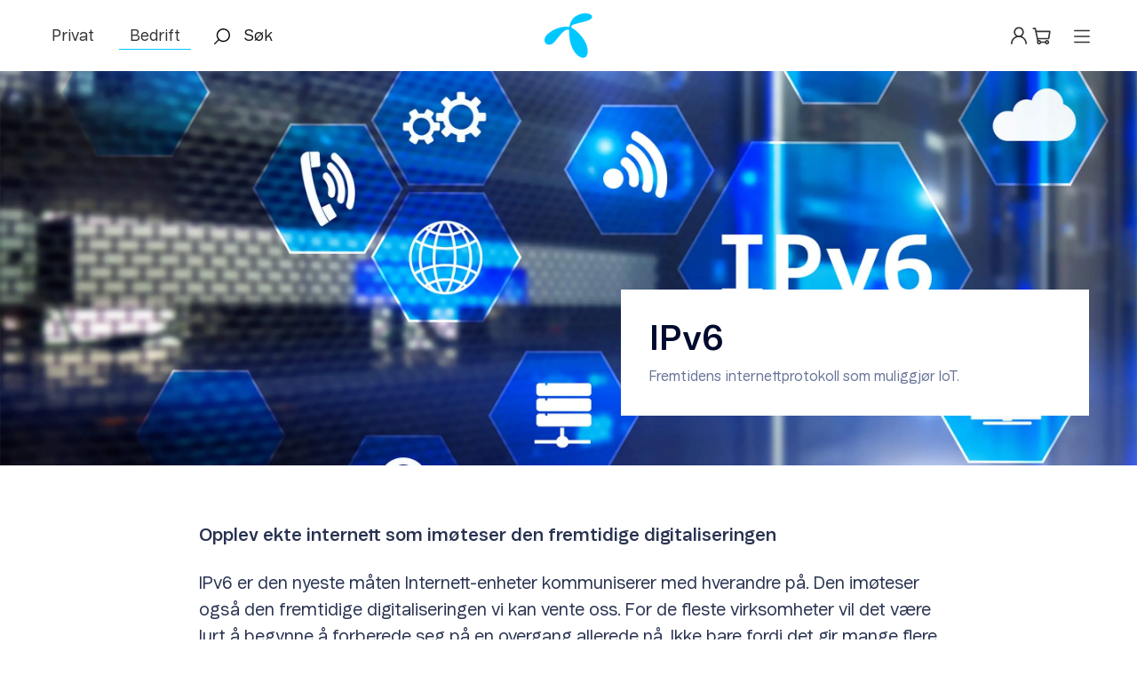

--- FILE ---
content_type: text/html;charset=utf-8
request_url: https://www.telenor.no/bedrift/nettverk/ipv6/
body_size: 28828
content:
<!DOCTYPE html><html  lang="no"><head><meta charset="utf-8"><meta name="viewport" content="width=device-width, initial-scale=1"><title>IPv6 internettprotokoll for fremtiden levert av Telenor</title><style nonce="J715lfRgg6+nw4l7mbsPauPf">@keyframes pulse-96e1547c{50%{opacity:.5}}@keyframes spin-96e1547c{0%{transform:rotate(0)}to{transform:rotate(1turn)}}.layoutOuterContainer[data-v-96e1547c]{min-height:100vh}.developer-toolbar[data-v-96e1547c]{bottom:16px;display:flex;left:16px;position:fixed;z-index:10000}.pending-ab-test[data-v-96e1547c]{align-items:center;-webkit-backdrop-filter:blur(3px);backdrop-filter:blur(3px);background:#fffc;display:flex;inset:0;place-content:center center;position:fixed;z-index:912931293129}</style><style nonce="J715lfRgg6+nw4l7mbsPauPf">@keyframes pulse-6192eb75{50%{opacity:.5}}@keyframes spin-6192eb75{0%{transform:rotate(0)}to{transform:rotate(1turn)}}.translated-ltr header[data-v-6192eb75]{top:40px}header[data-v-6192eb75]{color:#333;left:0;position:fixed;right:0;top:0;transform:translateY(0);transition:all .2s ease-in-out;z-index:1003}header[data-v-6192eb75] .modal-wrapper{transform:translateY(0)}header.shade[data-v-6192eb75]{box-shadow:0 0 10px #0000004d,inset 0 0 0 1px #c4c4c40d}header.attached[data-v-6192eb75]{position:relative}header.hide-menu[data-v-6192eb75]{box-shadow:0 0 10px #00000005,inset 0 0 0 1px #c4c4c40d;transform:translateY(-100%)}header.hide-menu[data-v-6192eb75] .modal-wrapper{transform:translateY(80px);transition:transform .2s ease-in-out}@media screen and (max-width:767px){header.hide-menu[data-v-6192eb75] .modal-wrapper{transform:translateY(60px)}}header.dark[data-v-6192eb75]{color:#fff}header.dark .search-preview[data-v-6192eb75]{color:#000b2e}header.dark .dropdown-menu-containerTIYP[data-v-6192eb75]{background:#000b2e}header.dark .dropdown-menu-containerTIYP a[data-v-6192eb75]{color:#fff}header.dark .menu-container[data-v-6192eb75],header.dark .menu-container .tab-bar[data-v-6192eb75]{background:#000b2e}header.dark .menu-container .tab-bar a[data-v-6192eb75]{color:#fff}header.dark .menu-container .dropdown-link-container[data-v-6192eb75]{background:#000b2e}header.dark .menu-container .dropdown-link-container.active[data-v-6192eb75]{background:#fff}header.dark .menu-container .dropdown-link-container ul.container .dropdown-link a.link[data-v-6192eb75]{color:#fff}header.dark .menu-container .dropdown-link-container ul.container .dropdown-link img.white.arrow-up[data-v-6192eb75]{opacity:0}header.dark .menu-container .dropdown-link-container ul.container .dropdown-link img.white.arrow-down[data-v-6192eb75],header.dark .menu-container .dropdown-link-container ul.container .dropdown-link.active img.white.arrow-up[data-v-6192eb75]{opacity:.6}header.dark .menu-container .dropdown-link-container ul.container .dropdown-link.active img.white.arrow-down[data-v-6192eb75]{opacity:0}header.dark .menu-container .dropdown-link-container ul.container .extra-column .link[data-v-6192eb75]{color:#afafb0}@media screen and (min-width:768px){header[data-v-6192eb75]{max-height:100vh}}</style><style nonce="J715lfRgg6+nw4l7mbsPauPf">@keyframes pulse-2550faa3{50%{opacity:.5}}@keyframes spin-2550faa3{0%{transform:rotate(0)}to{transform:rotate(1turn)}}.top-menu-bar[data-v-2550faa3]{background:#fff;border-bottom:1px solid transparent;height:80px;position:relative;transition:border-bottom-color .3s;-webkit-user-select:none;-moz-user-select:none;user-select:none;z-index:1}.top-menu-bar.dark[data-v-2550faa3]{background:#000b2e}.top-menu-bar.open[data-v-2550faa3]{border-bottom:1px solid #c5cbdd}@media screen and (max-width:767px){.top-menu-bar.open .segment-buttons[data-v-2550faa3]{display:block}.top-menu-bar.open .login-mobil[data-v-2550faa3],.top-menu-bar.open .logo[data-v-2550faa3],.top-menu-bar.open .search-widget[data-v-2550faa3]{display:none}}.top-menu-bar.dark.open[data-v-2550faa3]{border-bottom-color:#15192d}.top-menu-bar .content[data-v-2550faa3]{align-items:center;display:flex;height:100%;justify-content:space-between;margin:0 auto;width:100%}.top-menu-bar .content>div[data-v-2550faa3]{margin-bottom:-3px}@media screen and (max-width:767px){.top-menu-bar .content>div[data-v-2550faa3]{margin-bottom:0}}.top-menu-bar a[data-v-2550faa3]{color:inherit}.top-menu-bar .left-items[data-v-2550faa3],.top-menu-bar .right-items[data-v-2550faa3]{width:40%}.top-menu-bar .right-items[data-v-2550faa3]{align-items:center;display:flex;place-content:center flex-end}.top-menu-bar .right-items .header-menu[data-v-2550faa3]{align-items:center;cursor:pointer;display:flex;flex-flow:row nowrap}.top-menu-bar .center-items img[data-v-2550faa3]{height:50px}@media screen and (max-width:1023px){.top-menu-bar .center-items img[data-v-2550faa3]{height:40px}}.top-menu-bar .left-items[data-v-2550faa3]{align-items:center;display:flex}.top-menu-bar .left-items .login-mobil[data-v-2550faa3],.top-menu-bar .left-items a[data-v-2550faa3]{height:32px;padding:0;text-decoration:none}.top-menu-bar .segment-buttons[data-v-2550faa3]{margin-right:30px;opacity:1;transition:all .3s ease;white-space:nowrap;width:163px}.top-menu-bar .segment-buttons.hidden[data-v-2550faa3]{margin-right:0;opacity:0;pointer-events:none;width:0}.top-menu-bar .login-mobil[data-v-2550faa3]{display:none}.top-menu-bar .login-mobil.hidden[data-v-2550faa3]{margin-right:0;opacity:0;padding:0;width:0}@media screen and (max-width:767px){.top-menu-bar .login-mobil[data-v-2550faa3]{display:block;margin-right:16px;margin-top:2px;padding:16px}.top-menu-bar[data-v-2550faa3]{height:60px}.top-menu-bar.open[data-v-2550faa3]{border-bottom:0}.top-menu-bar .segment-buttons[data-v-2550faa3]{display:none}.top-menu-bar[data-v-2550faa3]{max-height:60px}.top-menu-bar.search-open .left-items[data-v-2550faa3]{width:100%}.top-menu-bar.search-open .center-items[data-v-2550faa3],.top-menu-bar.search-open .right-items[data-v-2550faa3]{display:none}}</style><style nonce="J715lfRgg6+nw4l7mbsPauPf">@keyframes pulse-a3575671{50%{opacity:.5}}@keyframes spin-a3575671{0%{transform:rotate(0)}to{transform:rotate(1turn)}}.segment-button[data-v-a3575671]{color:inherit;font-size:18px;padding:5px 12px;text-align:center;text-decoration:none}.segment-button.dark[data-v-a3575671]{color:#fff}.segment-button+.segment-button[data-v-a3575671]{margin-left:16px}.segment-button.active[data-v-a3575671]{border-bottom:1px solid #00c8ff}@media screen and (max-width:767px){.segment-button[data-v-a3575671]{padding:5px 12px}}</style><style nonce="J715lfRgg6+nw4l7mbsPauPf">@keyframes pulse-d7bfb6a5{50%{opacity:.5}}@keyframes spin-d7bfb6a5{0%{transform:rotate(0)}to{transform:rotate(1turn)}}.link-wrap[data-v-d7bfb6a5]{color:inherit;cursor:pointer;display:inline-block;position:relative;text-decoration:none}.link-wrap[data-v-d7bfb6a5]:hover .edit-link-button{opacity:1;pointer-events:auto}.link-wrap[data-v-d7bfb6a5]:focus-visible{border-radius:var(--radius-xs);outline:2px solid #8533ff;outline-offset:4px}</style><style nonce="J715lfRgg6+nw4l7mbsPauPf">@keyframes pulse-9b021b29{50%{opacity:.5}}@keyframes spin-9b021b29{0%{transform:rotate(0)}to{transform:rotate(1turn)}}.dark .search-icon[data-v-9b021b29] path{fill:#fff}.dark .search-input[data-v-9b021b29]{color:#fff}.dark .search-input[data-v-9b021b29]::input-placeholder{color:#fff}.dark .search-input[data-v-9b021b29]:input-placeholder{color:#fff}.dark .search-input[data-v-9b021b29]::-moz-placeholder{color:#fff}.dark .search-input[data-v-9b021b29]::placeholder{color:#fff}@media screen and (max-width:767px){.dark .search-input[data-v-9b021b29]::input-placeholder{color:transparent}.dark .search-input[data-v-9b021b29]:input-placeholder{color:transparent}.dark .search-input[data-v-9b021b29]::-moz-placeholder{color:transparent}.dark .search-input[data-v-9b021b29]::placeholder{color:transparent}.dark .search-input[data-v-9b021b29]:focus::input-placeholder{color:#fff}.dark .search-input[data-v-9b021b29]:focus:input-placeholder{color:#fff}.dark .search-input[data-v-9b021b29]:focus::-moz-placeholder{color:#fff}.dark .search-input[data-v-9b021b29]:focus::placeholder{color:#fff}}.search-widget[data-v-9b021b29]{flex-grow:1}@media screen and (max-width:767px){.search-widget[data-v-9b021b29]{margin-top:0}}.search-form[data-v-9b021b29],.search-form label[data-v-9b021b29]{flex-grow:1}.search-button[data-v-9b021b29],.search-form[data-v-9b021b29],.search-form>label[data-v-9b021b29]{align-items:center;display:flex;flex-direction:row}.search-icon[data-v-9b021b29]{cursor:pointer;margin-right:12px}.close-icon[data-v-9b021b29]{cursor:pointer;opacity:.5}.search-input[data-v-9b021b29]{background:transparent;border:none;caret-color:#00c8ff;color:#1a1a1a;flex-grow:1;font-family:inherit;font-size:18px;height:100%}.search-input[data-v-9b021b29]:focus{outline:none}.search-input[data-v-9b021b29]::input-placeholder{color:#1a1a1a}.search-input[data-v-9b021b29]:input-placeholder{color:#1a1a1a}.search-input[data-v-9b021b29]::-moz-placeholder{color:#1a1a1a}.search-input[data-v-9b021b29]::placeholder{color:#1a1a1a}@media screen and (max-width:767px){.search-input[data-v-9b021b29]{display:none}.search-input[data-v-9b021b29]::input-placeholder{color:transparent}.search-input[data-v-9b021b29]:input-placeholder{color:transparent}.search-input[data-v-9b021b29]::-moz-placeholder{color:transparent}.search-input[data-v-9b021b29]::placeholder{color:transparent}.search-input[data-v-9b021b29]:focus::input-placeholder{color:#1a1a1a}.search-input[data-v-9b021b29]:focus:input-placeholder{color:#1a1a1a}.search-input[data-v-9b021b29]:focus::-moz-placeholder{color:#1a1a1a}.search-input[data-v-9b021b29]:focus::placeholder{color:#1a1a1a}.search-input.open[data-v-9b021b29]{display:block}}.fade-enter-active[data-v-9b021b29]{transition:opacity .2s ease}.fade-leave-active[data-v-9b021b29]{transition:opacity 0s}.fade-enter-from[data-v-9b021b29],.fade-leave-to[data-v-9b021b29]{opacity:0}</style><style nonce="J715lfRgg6+nw4l7mbsPauPf">@keyframes pulse-8af16c40{50%{opacity:.5}}@keyframes spin-8af16c40{0%{transform:rotate(0)}to{transform:rotate(1turn)}}@keyframes pop-8af16c40{0%{transform:scale(0)}50%{transform:scale(1.3)}to{transform:scale(1)}}.empty-cart[data-v-8af16c40]{color:#000b2e}@media screen and (max-width:767px){.hide-menu .shopping-cart .cart-items[data-v-8af16c40]{top:60px}}.shopping-cart[data-v-8af16c40]{display:inline-block;position:relative}.shopping-cart .icon[data-v-8af16c40]{line-height:0;position:relative}.shopping-cart .icon .bubble[data-v-8af16c40]{align-items:center;animation:pop-8af16c40 .3s ease-out;background:#1020f9;border-radius:50%;box-shadow:0 0 0 2px #fff;color:#fff;display:flex;height:14px;justify-content:center;position:absolute;right:-2px;top:-1px;width:14px}.shopping-cart .icon .bubble.dark[data-v-8af16c40]{background:#d6e7ff;box-shadow:0 0 0 2px #070452;color:#070452}.shopping-cart .trigger[data-v-8af16c40]{align-items:center;color:inherit;display:inline-flex;padding-left:16px;padding-right:8px;text-decoration:none}.shopping-cart .trigger span[data-v-8af16c40]{margin-right:8px}@media screen and (max-width:767px){.shopping-cart .trigger span[data-v-8af16c40]{display:none}.shopping-cart .trigger[data-v-8af16c40]{padding-left:0;padding-right:0}}.shopping-cart .mobile-header[data-v-8af16c40]{align-items:center;display:flex;justify-content:space-between;margin-bottom:24px;margin-top:-24px;padding:0 8px 24px}.shopping-cart .mobile-header svg[data-v-8af16c40]{height:18px;width:18px}.shopping-cart .cart-items[data-v-8af16c40] .table-wrap{max-height:calc(100vh - 345px);overflow:auto}@media screen and (max-width:767px){.shopping-cart .cart-items[data-v-8af16c40] .table-wrap{height:calc(100% - 300px);overflow:auto}}@media screen and (max-width:767px){.shopping-cart[data-v-8af16c40]{position:static}}.checkout[data-v-8af16c40]{align-items:center;background-color:#fff;border-radius:0 var(--radius-m) var(--radius-m) 0;bottom:0;display:flex;flex-direction:column;gap:16px;justify-content:center;margin-left:-16px;margin-right:-16px;padding:32px 0;position:sticky;transform:translateY(25px)}.checkout a[data-v-8af16c40],.checkout button[data-v-8af16c40]{max-width:80%}</style><style nonce="J715lfRgg6+nw4l7mbsPauPf">@keyframes pulse-22c350cc{50%{opacity:.5}}@keyframes spin-22c350cc{0%{transform:rotate(0)}to{transform:rotate(1turn)}}.menu-button[data-v-22c350cc]{align-items:center;display:flex;justify-content:center;min-width:48px;padding-left:16px}@media screen and (max-width:767px){.menu-button[data-v-22c350cc]{padding-right:0}}</style><style nonce="J715lfRgg6+nw4l7mbsPauPf">@keyframes pulse-7421e80c{50%{opacity:.5}}@keyframes spin-7421e80c{0%{transform:rotate(0)}to{transform:rotate(1turn)}}.dropdown-menu-wrapper[data-v-7421e80c]{background:#fff}.dropdown-menu-wrapper[data-v-7421e80c] .dropdown-category:not(.dark) .dropdown-link-container .link{color:#4f5a7d}.dropdown-menu-wrapper[data-v-7421e80c] .dropdown-category:not(.dark) .shortcut-link{color:#000b2e;font-weight:700}@media screen and (max-width:767px){.dropdown-menu-wrapper[data-v-7421e80c] .dropdown-category:not(.dark) .shortcut-link:last-child{height:110px}}.dropdown-menu-wrapper.dark[data-v-7421e80c]{background:#000b2e;color:#fff}.dropdown-menu-wrapper.dark[data-v-7421e80c] .dropdown-category .shortcut-link{color:#fff}@media screen and (max-width:767px){.dropdown-menu-wrapper[data-v-7421e80c]{height:calc(100vh - 60px);overflow-y:scroll;padding-bottom:48px;position:fixed;top:60px;width:100%;z-index:1337}}.dropdown-menu[data-v-7421e80c]{overflow:hidden}.dropdown-menu ul[data-v-7421e80c]{list-style-type:none;min-width:150px;padding:30px 0}.dropdown-menu ul.dropdown-content[data-v-7421e80c]{display:flex;flex-wrap:wrap;width:100%}@media screen and (max-width:767px){.dropdown-menu ul[data-v-7421e80c]{flex-direction:column;padding:0;text-indent:10px;width:100%}}.dropdown-menu .icon-container[data-v-7421e80c]{display:block;float:left;margin:10px 0 0;padding:3px 0 25px 30px}.dropdown-menu .icon-container .icon-img[data-v-7421e80c]{display:block;float:left;margin-top:5px}.dropdown-menu .icon-container .icon-img img[data-v-7421e80c]{max-height:37px;max-width:37px;width:auto}@media screen and (max-width:767px){.dropdown-menu[data-v-7421e80c]{background:inherit}}.dd-enter-active[data-v-7421e80c],.dd-leave-active[data-v-7421e80c]{transform:translateY(0);transition:transform .2s}@media screen and (max-width:767px){.dd-enter-active[data-v-7421e80c],.dd-leave-active[data-v-7421e80c]{transform:translate(0)}}.dd-enter-from[data-v-7421e80c],.dd-leave-to[data-v-7421e80c]{transform:translateY(-100%)}@media screen and (max-width:767px){.dd-enter-from[data-v-7421e80c],.dd-leave-to[data-v-7421e80c]{transform:translate(100%)}}</style><style nonce="J715lfRgg6+nw4l7mbsPauPf">@keyframes pulse-a82b832e{50%{opacity:.5}}@keyframes spin-a82b832e{0%{transform:rotate(0)}to{transform:rotate(1turn)}}.section-spacing-top[data-v-a82b832e]{padding-top:64px}.section-spacing-top.compact[data-v-a82b832e]{padding-top:40px}.section-spacing-top-big[data-v-a82b832e]{padding-top:var(--spacing-6xl,80px)}.section-spacing-top-big.compact[data-v-a82b832e]{padding-top:48px}.section-spacing-top-big.compact[data-v-a82b832e] .gizmo-layout-properties{bottom:unset;top:-40px}.section-spacing-top-big.compact[data-v-a82b832e] .component-dropzone{left:50%;transform:translate(-50%)}.section-spacing-top-big[data-v-a82b832e] .gizmo-layout-properties{bottom:unset;top:-40px}.section-spacing-top-big[data-v-a82b832e] .component-dropzone{left:50%;transform:translate(-50%)}.section-spacing-top[data-v-a82b832e] .gizmo-layout-properties{bottom:unset;top:-40px}.section-spacing-top[data-v-a82b832e] .component-dropzone{left:50%;transform:translate(-50%)}.section-spacing-bottom[data-v-a82b832e]{padding-bottom:64px}.section-spacing-bottom[data-v-a82b832e] .component-dropzone.below{bottom:7px}.section-spacing-bottom.compact[data-v-a82b832e]{padding-bottom:40px}.section-spacing-bottom-big[data-v-a82b832e]{padding-bottom:var(--spacing-6xl,80px)}.section-spacing-bottom-big.compact[data-v-a82b832e]{padding-bottom:48px}@media screen and (max-width:767px){.section-spacing-top[data-v-a82b832e]{padding-top:48px}.section-spacing-top.compact[data-v-a82b832e]{padding-top:32px}.section-spacing-top-big[data-v-a82b832e]{padding-top:64px}.section-spacing-top-big.compact[data-v-a82b832e]{padding-top:40px}.section-spacing-bottom[data-v-a82b832e]{padding-bottom:48px}.section-spacing-bottom.compact[data-v-a82b832e]{padding-bottom:32px}.section-spacing-bottom-big[data-v-a82b832e]{padding-bottom:64px}.section-spacing-bottom-big.compact[data-v-a82b832e]{padding-bottom:40px}}</style><style nonce="J715lfRgg6+nw4l7mbsPauPf">@keyframes pulse{50%{opacity:.5}}@keyframes spin{0%{transform:rotate(0)}to{transform:rotate(1turn)}}.spinner-wrapper{display:block;text-align:center;width:100%}.spinner-wrapper :deep(.spinner){width:20px}.editable,.editable .content-container{position:relative}.editable:hover .delete-btn.delete-layout,.editable:hover .gizmo-layout-properties{opacity:1}.editable .column-wrapper{border-left:3px double transparent;border-right:3px double transparent;height:100%;margin-left:auto;margin-right:auto;touch-action:none;transition:border-left-color .2s ease-in-out,border-right-color .2s ease-in-out}.editable .column-wrapper.no-select{-webkit-user-select:none;-moz-user-select:none;user-select:none}</style><style nonce="J715lfRgg6+nw4l7mbsPauPf">@keyframes pulse-57aebab4{50%{opacity:.5}}@keyframes spin-57aebab4{0%{transform:rotate(0)}to{transform:rotate(1turn)}}.section-layout[data-v-57aebab4]{display:grid;height:100%;margin:0 auto;position:relative;transition:height 2s ease;width:100%}.empty[data-v-57aebab4]{align-items:center;border-radius:7px;display:flex;height:300px;justify-content:center;outline:2px dashed #b2bad1}.component[data-v-57aebab4]{position:relative}.component+.component[data-v-57aebab4]{margin-top:40px}.component[data-v-57aebab4]:hover:not(:focus-within) .component-dropzone{display:block;opacity:1}.component[data-v-57aebab4]:hover:not(:focus-within) .editable-property{background-color:#0000000d;border-bottom-color:#0000001a;cursor:text}.component[data-v-57aebab4]:hover:not(:focus-within) .delete-btn,.component[data-v-57aebab4]:hover:not(:focus-within) .edit-btn{display:block;opacity:1}.component[data-v-57aebab4]:hover .segmentation-label,.component[data-v-57aebab4]:hover .component-id-label{opacity:0}@media screen and (max-width:767px){.component[data-v-57aebab4]{max-width:calc(100vw - 32px)}.full-width .component[data-v-57aebab4]{max-width:100vw}}.compact .component+.component[data-v-57aebab4]{margin-top:16px}</style><style nonce="J715lfRgg6+nw4l7mbsPauPf">@keyframes pulse-340c6f85{50%{opacity:.5}}@keyframes spin-340c6f85{0%{transform:rotate(0)}to{transform:rotate(1turn)}}.component-wrapper.editable[data-v-340c6f85]{background:transparent;position:relative;transition:background-color .1s}.component-wrapper.editable[data-v-340c6f85] .editable-property{border-bottom:1px solid transparent}.component-wrapper .empty[data-v-340c6f85]{align-items:center;border-radius:7px;display:flex;height:300px;justify-content:center;outline:2px dashed #b2bad1}@media screen and (min-width:768px){.component-wrapper.last[data-v-340c6f85]{margin-bottom:0!important}}</style><style nonce="J715lfRgg6+nw4l7mbsPauPf">@keyframes pulse-4bdc57e2{50%{opacity:.5}}@keyframes spin-4bdc57e2{0%{transform:rotate(0)}to{transform:rotate(1turn)}}footer[data-v-4bdc57e2]{background:#000b2e;color:#fff;padding:48px 32px}footer[data-v-4bdc57e2] .dropdown-category .dropdown-link-container{margin-top:24px}@media screen and (max-width:767px){footer[data-v-4bdc57e2] .dropdown-category .dropdown-link-container{margin-bottom:0;margin-top:0}}footer[data-v-4bdc57e2] #tn-chat{height:auto}footer[data-v-4bdc57e2] #tn-chat .tn-chat{color:#000b2e}footer[data-v-4bdc57e2] .dropdown-link-container li+li{margin-top:var(--spacing-m)}@media screen and (max-width:767px){footer[data-v-4bdc57e2] .dropdown-link-container li+li{margin-top:0}}footer .logo-container[data-v-4bdc57e2]{margin:0 auto;max-width:1190px;padding-bottom:48px}footer .logo-container[data-v-4bdc57e2] img{height:40px;width:44px}@media screen and (max-width:767px){footer .logo-container[data-v-4bdc57e2]{padding-bottom:32px}}footer[data-v-4bdc57e2] ul.category-container{display:flex;flex-wrap:wrap;list-style:none;margin:0 auto;max-width:1190px;padding:0;width:100%}footer .social-media-container[data-v-4bdc57e2]{display:flex;justify-content:space-between;margin:64px auto 0;max-width:1190px}footer .social-media-container .icon-container[data-v-4bdc57e2]{line-height:0}footer .social-media-container .icon-container .social-media-button[data-v-4bdc57e2]{--button-foreground-color:$color-neutrals-100-tint;margin-left:40px}footer .social-media-container .icon-container .link-container[data-v-4bdc57e2]{display:inline-block;margin-left:40px;padding:4px}footer .social-media-container .icon-container .link-container[data-v-4bdc57e2] img{height:20px}@media screen and (max-width:767px){footer .social-media-container[data-v-4bdc57e2]{margin-top:48px}}footer .copyright-container[data-v-4bdc57e2]{margin:0 auto;max-width:1190px;opacity:.5}footer .copyright-container .kiosk[data-v-4bdc57e2]{display:inline-block;vertical-align:bottom}footer .copyright-container .kiosk[data-v-4bdc57e2] img{height:32px;width:16px}footer .copyright-container span[data-v-4bdc57e2]{margin-left:4px}@media screen and (max-width:1023px){footer .social-media-container[data-v-4bdc57e2]{display:block}footer .social-media-container .icon-container[data-v-4bdc57e2]{display:flex;justify-content:space-between;margin-top:40px}footer .social-media-container .icon-container .social-media-button[data-v-4bdc57e2]{margin-left:0}footer .social-media-container .icon-container .link-container[data-v-4bdc57e2]{margin-left:0;min-width:28px}}@media screen and (max-width:767px){footer[data-v-4bdc57e2]{padding:32px}}</style><style nonce="J715lfRgg6+nw4l7mbsPauPf">@keyframes pulse-90f7a276{50%{opacity:.5}}@keyframes spin-90f7a276{0%{transform:rotate(0)}to{transform:rotate(1turn)}}.dropdown-category[data-v-90f7a276]{flex-grow:1;width:auto}.dropdown-category.columns[data-v-90f7a276]{flex-grow:4}.dropdown-category.columns ul.dropdown-link-container[data-v-90f7a276]{-moz-columns:2;column-count:2}.dropdown-category.columns.iphonecolumns ul.dropdown-link-container[data-v-90f7a276]{-moz-columns:1;column-count:1}.dropdown-category .category-heading[data-v-90f7a276]{color:#000b2e;font-weight:700}.dropdown-category[data-v-90f7a276] .link,.dropdown-category[data-v-90f7a276] .link .first,.dropdown-category[data-v-90f7a276] .link .last{display:inline}.dropdown-category .dropdown-link-container[data-v-90f7a276]{color:#4f5a7d;line-height:32px;margin-top:15px}.dropdown-category .dropdown-link-container .link[data-v-90f7a276]{color:#e5e8f0}.dropdown-category.dark .category-heading[data-v-90f7a276],.dropdown-category.dark .category-heading .link[data-v-90f7a276],.dropdown-category.footer .category-heading[data-v-90f7a276],.dropdown-category.footer .category-heading .link[data-v-90f7a276]{color:#fff}.dropdown-category.footer .dropdown-link-container[data-v-90f7a276]{opacity:.8}.dropdown-category ul[data-v-90f7a276]{list-style-type:none;padding:0}@media screen and (max-width:1279px){.dropdown-category[data-v-90f7a276]{margin-bottom:30px;width:33.3333333333%}}@media screen and (max-width:767px){.dropdown-category[data-v-90f7a276]{flex-grow:1;margin-bottom:0;width:100%}.dropdown-category .dropdown-link[data-v-90f7a276]{line-height:44px}.dropdown-category .dropdown-header[data-v-90f7a276]{align-items:center;display:flex;justify-content:space-between}.dropdown-category .dropdown-link-container[data-v-90f7a276]{line-height:44px;margin-top:0;overflow:hidden}.dropdown-category .expand-icon[data-v-90f7a276]{margin-right:5px}}</style><style nonce="J715lfRgg6+nw4l7mbsPauPf">@keyframes pulse-3d09c7b7{50%{opacity:.5}}@keyframes spin-3d09c7b7{0%{transform:rotate(0)}to{transform:rotate(1turn)}}.expand-icon[data-v-3d09c7b7]{height:24px;position:relative;width:24px}.expand-icon.dark[data-v-3d09c7b7]{color:#fff;opacity:.6}.expand-icon svg[data-v-3d09c7b7]{height:100%;left:0;position:absolute;top:0;transition:all .3s ease-in-out;width:100%}.expand-icon svg[data-v-3d09c7b7]:first-of-type{opacity:0}.expand-icon svg[data-v-3d09c7b7]:last-of-type{opacity:1}.expand-icon.expanded svg[data-v-3d09c7b7]:first-of-type{opacity:1;transform:rotate(180deg)}.expand-icon.expanded svg[data-v-3d09c7b7]:last-of-type{opacity:0;transform:rotate(180deg)}</style><style nonce="J715lfRgg6+nw4l7mbsPauPf">@keyframes pulse-0fcc4746{50%{opacity:.5}}@keyframes spin-0fcc4746{0%{transform:rotate(0)}to{transform:rotate(1turn)}}.expand-enter-active[data-v-0fcc4746],.expand-leave-active[data-v-0fcc4746]{opacity:1;overflow:hidden;transition:all .3s ease-in-out}.expand-enter-from[data-v-0fcc4746],.expand-leave-to[data-v-0fcc4746]{height:0;opacity:0}</style><style nonce="J715lfRgg6+nw4l7mbsPauPf">@keyframes pulse{50%{opacity:.5}}@keyframes spin{0%{transform:rotate(0)}to{transform:rotate(1turn)}}.link-inline{position:relative}</style><style nonce="J715lfRgg6+nw4l7mbsPauPf">@keyframes pulse-a56d502d{50%{opacity:.5}}@keyframes spin-a56d502d{0%{transform:rotate(0)}to{transform:rotate(1turn)}}.tn-heading[data-v-a56d502d]{--text-color:inherit;border:0;color:var(--text-color);vertical-align:baseline}.tn-heading.center[data-v-a56d502d]{text-align:center}.tn-heading.dark[data-v-a56d502d]{--text-color:#fff}@media screen and (max-width:767px){.tn-heading[data-v-a56d502d]{-webkit-hyphens:auto;hyphens:auto}}</style><style nonce="J715lfRgg6+nw4l7mbsPauPf">@keyframes pulse-dc567de2{50%{opacity:.5}}@keyframes spin-dc567de2{0%{transform:rotate(0)}to{transform:rotate(1turn)}}.button[data-v-dc567de2]{--button-foreground-color:#ebffff;--button-background-color:#1020f9;--button-hover-foreground-color:#ebffff;--button-hover-background-color:#070452;--button-active-foreground-color:#ebffff;--button-active-background-color:#0e09aa;--button-disabled-foreground-color:#7c88ab;--button-disabled-background-color:#b2bad1;--button-focus-color:#8533ff;align-items:center;background-color:var(--button-background-color);border:none;border-radius:50px;box-sizing:border-box!important;color:var(--button-foreground-color);cursor:pointer;display:inline-flex;justify-content:center;outline:none;text-decoration:none}@keyframes loading-placeholder-dc567de2{0%{transform:translate(-120%)}to{transform:translate(100%)}}.button.loading[data-v-dc567de2]{overflow:hidden;position:relative}.button.loading[data-v-dc567de2]:after{animation:loading-placeholder-dc567de2 1.5s ease-in-out infinite;background-color:#0000000d;bottom:0;content:"";display:block;height:100%;position:absolute;top:0;transform:translate(0);width:100%}.button[data-v-dc567de2]:active{background-color:var(--button-active-background-color);color:var(--button-active-foreground-color);transition:background-color 40ms ease-out}.button[data-v-dc567de2]:focus-visible{outline:2px solid var(--button-focus-color);outline-offset:3px}.button.s[data-v-dc567de2]{font-family:Telenor Evolution UI,Arial,Helvetica,sans-serif;font-size:16px;font-weight:500;line-height:24px;max-height:40px;padding:9px 16px}@media(min-width:384px){.button.s[data-v-dc567de2]{font-family:Telenor Evolution UI,Arial,Helvetica,sans-serif;font-size:16px;font-weight:500;line-height:24px}}@media(min-width:768px){.button.s[data-v-dc567de2]{font-family:Telenor Evolution UI,Arial,Helvetica,sans-serif;font-size:18px;font-weight:500;line-height:26px}}@media(min-width:1024px){.button.s[data-v-dc567de2]{font-family:Telenor Evolution UI,Arial,Helvetica,sans-serif;font-size:18px;font-weight:500;line-height:26px}}@media(min-width:1280px){.button.s[data-v-dc567de2]{font-family:Telenor Evolution UI,Arial,Helvetica,sans-serif;font-size:18px;font-weight:500;line-height:26px}}@media(min-width:2048px){.button.s[data-v-dc567de2]{font-family:Telenor Evolution UI,Arial,Helvetica,sans-serif;font-size:18px;font-weight:500;line-height:26px}}.button.s.icon-left[data-v-dc567de2]{padding-left:14px}.button.s.icon-right[data-v-dc567de2]{padding-right:14px}.button.s.icon-only[data-v-dc567de2]{height:40px;padding:8px;width:40px}.button.s.icon-only>svg[data-v-dc567de2]{height:28px;width:28px}.button.xs[data-v-dc567de2]{font-family:Telenor Evolution UI,Arial,Helvetica,sans-serif;font-size:14px;font-weight:500;line-height:20px;max-height:32px;padding:5px 16px}@media(min-width:384px){.button.xs[data-v-dc567de2]{font-family:Telenor Evolution UI,Arial,Helvetica,sans-serif;font-size:14px;font-weight:500;line-height:20px}}@media(min-width:768px){.button.xs[data-v-dc567de2]{font-family:Telenor Evolution UI,Arial,Helvetica,sans-serif;font-size:16px;font-weight:500;line-height:24px}}@media(min-width:1024px){.button.xs[data-v-dc567de2]{font-family:Telenor Evolution UI,Arial,Helvetica,sans-serif;font-size:16px;font-weight:500;line-height:24px}}@media(min-width:1280px){.button.xs[data-v-dc567de2]{font-family:Telenor Evolution UI,Arial,Helvetica,sans-serif;font-size:16px;font-weight:500;line-height:24px}}@media(min-width:2048px){.button.xs[data-v-dc567de2]{font-family:Telenor Evolution UI,Arial,Helvetica,sans-serif;font-size:16px;font-weight:500;line-height:24px}}.button.xs.icon-only[data-v-dc567de2]{height:32px;width:32px}.button.xs.icon-only>svg[data-v-dc567de2]{height:24px;width:24px}.button.m[data-v-dc567de2]{font-family:Telenor Evolution UI,Arial,Helvetica,sans-serif;font-size:16px;font-weight:500;line-height:24px;max-height:48px;padding:11px 24px}@media(min-width:384px){.button.m[data-v-dc567de2]{font-family:Telenor Evolution UI,Arial,Helvetica,sans-serif;font-size:16px;font-weight:500;line-height:24px}}@media(min-width:768px){.button.m[data-v-dc567de2]{font-family:Telenor Evolution UI,Arial,Helvetica,sans-serif;font-size:18px;font-weight:500;line-height:26px}}@media(min-width:1024px){.button.m[data-v-dc567de2]{font-family:Telenor Evolution UI,Arial,Helvetica,sans-serif;font-size:18px;font-weight:500;line-height:26px}}@media(min-width:1280px){.button.m[data-v-dc567de2]{font-family:Telenor Evolution UI,Arial,Helvetica,sans-serif;font-size:18px;font-weight:500;line-height:26px}}@media(min-width:2048px){.button.m[data-v-dc567de2]{font-family:Telenor Evolution UI,Arial,Helvetica,sans-serif;font-size:18px;font-weight:500;line-height:26px}}.button.m.icon-only[data-v-dc567de2]{height:48px;width:48px}.button.m.icon-only>svg[data-v-dc567de2]{height:32px;width:32px}.button.l[data-v-dc567de2]{font-family:Telenor Evolution UI,Arial,Helvetica,sans-serif;font-size:18px;font-weight:500;line-height:1.4;max-height:56px;padding:14px 32px}@media(min-width:384px){.button.l[data-v-dc567de2]{font-family:Telenor Evolution UI,Arial,Helvetica,sans-serif;font-size:18px;font-weight:500;line-height:1.4}}@media(min-width:768px){.button.l[data-v-dc567de2]{font-family:Telenor Evolution UI,Arial,Helvetica,sans-serif;font-size:20px;font-weight:500;line-height:1.4}}@media(min-width:1024px){.button.l[data-v-dc567de2]{font-family:Telenor Evolution UI,Arial,Helvetica,sans-serif;font-size:20px;font-weight:500;line-height:1.4}}@media(min-width:1280px){.button.l[data-v-dc567de2]{font-family:Telenor Evolution UI,Arial,Helvetica,sans-serif;font-size:20px;font-weight:500;line-height:1.4}}@media(min-width:2048px){.button.l[data-v-dc567de2]{font-family:Telenor Evolution UI,Arial,Helvetica,sans-serif;font-size:20px;font-weight:500;line-height:1.4}}.button.l.icon-only[data-v-dc567de2]{height:56px;width:56px}.button.l.icon-only>svg[data-v-dc567de2]{height:40px;width:40px}.button.responsive[data-v-dc567de2]{font-family:Telenor Evolution UI,Arial,Helvetica,sans-serif;font-size:16px;font-weight:500;line-height:24px;max-height:48px;padding:11px 24px}@media(min-width:384px){.button.responsive[data-v-dc567de2]{font-family:Telenor Evolution UI,Arial,Helvetica,sans-serif;font-size:16px;font-weight:500;line-height:24px}}@media(min-width:768px){.button.responsive[data-v-dc567de2]{font-family:Telenor Evolution UI,Arial,Helvetica,sans-serif;font-size:18px;font-weight:500;line-height:26px}}@media(min-width:1024px){.button.responsive[data-v-dc567de2]{font-family:Telenor Evolution UI,Arial,Helvetica,sans-serif;font-size:18px;font-weight:500;line-height:26px}}@media(min-width:1280px){.button.responsive[data-v-dc567de2]{font-family:Telenor Evolution UI,Arial,Helvetica,sans-serif;font-size:18px;font-weight:500;line-height:26px}}@media(min-width:2048px){.button.responsive[data-v-dc567de2]{font-family:Telenor Evolution UI,Arial,Helvetica,sans-serif;font-size:18px;font-weight:500;line-height:26px}}.button.responsive.icon-only[data-v-dc567de2]{height:48px;width:48px}.button.responsive.icon-only>svg[data-v-dc567de2]{height:32px;width:32px}@media screen and (max-width:767px){.button.responsive[data-v-dc567de2]{font-family:Telenor Evolution UI,Arial,Helvetica,sans-serif;font-size:16px;font-weight:500;line-height:24px;max-height:40px;padding:9px 16px}}@media screen and (max-width:767px)and (min-width:384px){.button.responsive[data-v-dc567de2]{font-family:Telenor Evolution UI,Arial,Helvetica,sans-serif;font-size:16px;font-weight:500;line-height:24px}}@media screen and (max-width:767px)and (min-width:768px){.button.responsive[data-v-dc567de2]{font-family:Telenor Evolution UI,Arial,Helvetica,sans-serif;font-size:18px;font-weight:500;line-height:26px}}@media screen and (max-width:767px)and (min-width:1024px){.button.responsive[data-v-dc567de2]{font-family:Telenor Evolution UI,Arial,Helvetica,sans-serif;font-size:18px;font-weight:500;line-height:26px}}@media screen and (max-width:767px)and (min-width:1280px){.button.responsive[data-v-dc567de2]{font-family:Telenor Evolution UI,Arial,Helvetica,sans-serif;font-size:18px;font-weight:500;line-height:26px}}@media screen and (max-width:767px)and (min-width:2048px){.button.responsive[data-v-dc567de2]{font-family:Telenor Evolution UI,Arial,Helvetica,sans-serif;font-size:18px;font-weight:500;line-height:26px}}@media screen and (max-width:767px){.button.responsive.icon-left[data-v-dc567de2]{padding-left:14px}.button.responsive.icon-right[data-v-dc567de2]{padding-right:14px}.button.responsive.icon-only[data-v-dc567de2]{height:40px;padding:8px;width:40px}.button.responsive.icon-only>svg[data-v-dc567de2]{height:28px;width:28px}}.button.secondary[data-v-dc567de2]{--button-foreground-color:#1020f9;--button-background-color:rgba(82,128,255,.1);--button-hover-foreground-color:#070452;--button-hover-background-color:rgba(82,128,255,.2);--button-active-foreground-color:#0e09aa;--button-active-background-color:var(--button-hover-background-color)}.button.secondary[data-v-dc567de2]:active{outline:none}.button.tertiary[data-v-dc567de2]{--button-foreground-color:#1020f9;--button-background-color:none;--button-hover-foreground-color:#070452;--button-hover-background-color:rgba(82,128,255,.1);--button-active-foreground-color:#0e09aa;--button-active-background-color:none}.button.action[data-v-dc567de2]{--button-foreground-color:#ebffff;--button-background-color:#35a751;--button-hover-foreground-color:#ebffff;--button-hover-background-color:#070452;--button-active-foreground-color:#ebffff;--button-active-background-color:#35a751;--button-disabled-foreground-color:#7c88ab;--button-disabled-background-color:#b2bad1;--button-focus-color:#8533ff}.button.disabled[data-v-dc567de2]{background-color:var(--button-disabled-background-color)!important;color:var(--button-disabled-foreground-color)!important;cursor:not-allowed;outline:none}.button.disabled.tertiary[data-v-dc567de2]{--button-disabled-background-color:none;--button-foreground-color:#7c88ab;--button-hover-foreground-color:var(--button-foreground-color);--button-hover-background-color:none}.button.block[data-v-dc567de2]{display:flex;text-align:center;width:100%}.button .icon-left[data-v-dc567de2]{margin-right:8px}.button .icon-right[data-v-dc567de2]{margin-left:8px}.button .left[data-v-dc567de2]{float:left}.button .right[data-v-dc567de2]{float:right}.button .text[data-v-dc567de2]{vertical-align:middle;white-space:nowrap}.button .icon-left[data-v-dc567de2],.button .icon-right[data-v-dc567de2]{line-height:.5;vertical-align:middle}.button.icon-only[data-v-dc567de2]{align-items:center;display:inline-flex;justify-content:center;padding:0}.button.dark[data-v-dc567de2]{--button-foreground-color:#070452;--button-background-color:#42f0f0;--button-hover-foreground-color:#070452;--button-hover-background-color:#d6ffff;--button-active-foreground-color:#070452;--button-active-background-color:#adffff;--button-focus-color:#ff2483;--button-disabled-foreground-color:#929dbf;--button-disabled-background-color:#4f5a7d}.button.dark.secondary[data-v-dc567de2]{--button-foreground-color:#42f0f0;--button-background-color:hsla(0,0%,100%,.2);--button-hover-foreground-color:#d6ffff;--button-hover-background-color:hsla(0,0%,100%,.3);--button-active-foreground-color:#adffff;--button-active-background-color:var(--button-background-color)}.button.dark.tertiary[data-v-dc567de2]{--button-foreground-color:#42f0f0;--button-background-color:none;--button-hover-foreground-color:#d6ffff;--button-hover-background-color:hsla(0,0%,100%,.2);--button-active-foreground-color:#adffff;--button-active-background-color:none;--button-disabled-background-color:none}.button.dark.action[data-v-dc567de2]{--button-foreground-color:#35a751;--button-background-color:none;--button-hover-foreground-color:#35a751;--button-hover-background-color:rgba(53,167,81,.1);--button-active-foreground-color:#0e09aa;--button-active-background-color:none}@media(pointer:fine){.button[data-v-dc567de2]:hover{background-color:var(--button-hover-background-color);color:var(--button-hover-foreground-color);transition:background-color .2s cubic-bezier(.8,0,.2,.1)}}</style><style nonce="J715lfRgg6+nw4l7mbsPauPf">@keyframes pulse-b11a4e00{50%{opacity:.5}}@keyframes spin-b11a4e00{0%{transform:rotate(0)}to{transform:rotate(1turn)}}.fixed[data-v-b11a4e00]{flex-direction:column;gap:8px;max-width:var(--d1baa370);position:fixed;width:100%;z-index:9999}.top[data-v-b11a4e00]{top:16px}.bottom[data-v-b11a4e00]{bottom:16px}.center[data-v-b11a4e00]{align-items:center;left:50%;transform:translate(-50%)}.right[data-v-b11a4e00]{align-items:flex-end;right:8px}.left[data-v-b11a4e00]{align-items:flex-start;bottom:16px;left:8px}.v-enter-active[data-v-b11a4e00],.v-leave-active[data-v-b11a4e00]{transition:opacity .5s ease}.v-enter-from[data-v-b11a4e00],.v-leave-to[data-v-b11a4e00]{opacity:0}</style><style nonce="J715lfRgg6+nw4l7mbsPauPf">@keyframes pulse-570b1b04{50%{opacity:.5}}@keyframes spin-570b1b04{0%{transform:rotate(0)}to{transform:rotate(1turn)}}.modal-content[data-v-570b1b04]{display:flex;flex-direction:column;gap:16px}.modal-content--buttons[data-v-570b1b04]{display:flex;flex-direction:row;gap:8px}@media screen and (max-width:767px){.modal-content--buttons[data-v-570b1b04]{flex-direction:column}}.modal-content--button[data-v-570b1b04]{min-width:0}.modal-content--button[data-v-570b1b04] .text{display:block;max-width:100%;overflow:hidden;text-overflow:ellipsis;white-space:nowrap}</style><style nonce="J715lfRgg6+nw4l7mbsPauPf">@keyframes pulse{50%{opacity:.5}}@keyframes spin{0%{transform:rotate(0)}to{transform:rotate(1turn)}}.modal-active{overflow:hidden}</style><style nonce="J715lfRgg6+nw4l7mbsPauPf">@keyframes pulse-e0be4bd6{50%{opacity:.5}}@keyframes spin-e0be4bd6{0%{transform:rotate(0)}to{transform:rotate(1turn)}}dialog[data-v-e0be4bd6]{align-items:center;border:0;display:flex;flex-direction:column;justify-content:center;padding:0}dialog.isDragging[data-v-e0be4bd6]{overflow:hidden}.modal-wrapper[data-v-e0be4bd6]{align-items:center;display:flex;inset:0;place-content:center center;position:fixed}.modal-wrapper .modal-content[data-v-e0be4bd6]{max-height:90vh;max-height:90dvh;max-width:90%;position:fixed;z-index:2}@media screen and (max-width:767px){.modal-wrapper .modal-content[data-v-e0be4bd6]{max-width:100%!important}}.modal-wrapper .modal-content .close[data-v-e0be4bd6]{position:absolute;right:16px;top:8px;z-index:4}.modal-wrapper .modal-content.size-xs[data-v-e0be4bd6]{max-width:767px}.modal-wrapper .modal-content.size-s[data-v-e0be4bd6]{max-width:960px}.modal-wrapper .modal-content.size-l[data-v-e0be4bd6],.modal-wrapper .modal-content.size-m[data-v-e0be4bd6]{max-width:1220px}.modal-wrapper .modal-content[data-v-e0be4bd6] img{max-width:100%}.modal-wrapper .modal-content .overflow-container[data-v-e0be4bd6]{background:#fff;border-radius:var(--radius-m);height:100%;max-height:90vh;max-height:90dvh;overflow:auto;overscroll-behavior:contain;padding:40px}.modal-wrapper .modal-content .overflow-container.hideScrollBar[data-v-e0be4bd6]{-ms-overflow-style:none;scrollbar-width:none}.modal-wrapper .modal-content .overflow-container.hideScrollBar[data-v-e0be4bd6]::-webkit-scrollbar{display:none}@media screen and (max-width:767px){.modal-wrapper .modal-content .overflow-container[data-v-e0be4bd6]{border-radius:var(--radius-l) var(--radius-l) 0 0;padding:32px 24px}.modal-wrapper .modal-content .overflow-container.disableModalContentScroll[data-v-e0be4bd6]{overflow:hidden}.modal-wrapper .modal-content[data-v-e0be4bd6]{margin-top:auto;max-height:95vh;max-height:95dvh;max-width:100%;width:100%}}.modal-wrapper .dragBar[data-v-e0be4bd6]{align-items:center;display:flex;justify-content:center;position:absolute;width:100%;z-index:3}.modal-wrapper .dragBar .bar[data-v-e0be4bd6]{background:#c5cbdd;border-radius:var(--radius-xs);height:5px;margin:10px 0 20px;width:40%}.modal-wrapper .dragCloseIcon[data-v-e0be4bd6]{bottom:0;display:flex;justify-content:center;min-width:100%;opacity:0;position:absolute;z-index:2}.modal-wrapper .dragCloseIcon .icon[data-v-e0be4bd6]{background-color:#1020f9;border-radius:50%;color:#fff;height:35px;padding:8px;width:35px}.modal-wrapper .backdrop[data-v-e0be4bd6]{background:#000;height:100vh;height:100dvh;inset:0;opacity:.3;position:fixed;z-index:1}.modal-wrapper .backdrop.blur-backdrop[data-v-e0be4bd6]{backdrop-filter:blur(4px);-webkit-backdrop-filter:blur(4px);background:#0000004d;opacity:1}.modal-wrapper.dark .overflow-container[data-v-e0be4bd6]{background:#161b2e;color:#fff}.modal-wrapper.dark .dragBar .bar[data-v-e0be4bd6]{background:#4f5a7d}.modal-wrapper.dark .backdrop[data-v-e0be4bd6]{opacity:.5}.modal-wrapper.dark .backdrop.blur-backdrop[data-v-e0be4bd6]{background:#00000080;opacity:1}@media screen and (min-width:768px){.modal-wrapper.dark .overflow-container[data-v-e0be4bd6]{box-shadow:inset 0 0 2px #4f5a7d}.modal-wrapper.dark .overflow-container[data-v-e0be4bd6]::-webkit-scrollbar{width:12px}.modal-wrapper.dark .overflow-container[data-v-e0be4bd6]::-webkit-scrollbar-track{background:#161b2e;border-radius:0 var(--radius-m) var(--radius-m) 0;box-shadow:inset -2px 0 2px -2px #4f5a7d,inset 0 -2px 2px -2px #4f5a7d,inset 0 2px 2px -2px #4f5a7d}.modal-wrapper.dark .overflow-container[data-v-e0be4bd6]::-webkit-scrollbar-thumb{background:#929dbf;border-radius:var(--radius-m)}.modal-wrapper.dark .overflow-container[data-v-e0be4bd6]::-webkit-scrollbar-thumb:hover{background:#7c88ab}}@media screen and (max-width:767px){.modal-wrapper[data-v-e0be4bd6]{align-items:flex-end}}.modal-enter-active[data-v-e0be4bd6],.modal-leave-active[data-v-e0be4bd6]{transition:opacity .2s;z-index:1006}.modal-enter-active .backdrop[data-v-e0be4bd6],.modal-leave-active .backdrop[data-v-e0be4bd6]{transition:opacity .2s}.modal-enter-active .dragCloseIcon[data-v-e0be4bd6],.modal-enter-active .modal-content[data-v-e0be4bd6],.modal-leave-active .dragCloseIcon[data-v-e0be4bd6],.modal-leave-active .modal-content[data-v-e0be4bd6]{transition:all .2s}.modal-enter-from[data-v-e0be4bd6],.modal-leave-to[data-v-e0be4bd6]{opacity:1}.modal-enter-from .backdrop[data-v-e0be4bd6],.modal-leave-to .backdrop[data-v-e0be4bd6]{opacity:0!important}.modal-enter-from .backdrop.blur-backdrop[data-v-e0be4bd6],.modal-leave-to .backdrop.blur-backdrop[data-v-e0be4bd6]{background:transparent!important}.modal-enter-from .modal-content[data-v-e0be4bd6],.modal-leave-to .modal-content[data-v-e0be4bd6]{transform:translateY(20px)!important}@media screen and (max-width:767px){.modal-enter-from .modal-content[data-v-e0be4bd6],.modal-leave-to .modal-content[data-v-e0be4bd6]{transform:translateY(100%)!important}}.modal-enter-from .dragCloseIcon[data-v-e0be4bd6],.modal-leave-to .dragCloseIcon[data-v-e0be4bd6]{animation:bumpFade-e0be4bd6 .3s}@keyframes bumpFade-e0be4bd6{0%{transform:scale(1)}50%{transform:scale(1.2)}to{transform:scale(0)}}</style><style nonce="J715lfRgg6+nw4l7mbsPauPf">@keyframes pulse-fd0a435b{50%{opacity:.5}}@keyframes spin-fd0a435b{0%{transform:rotate(0)}to{transform:rotate(1turn)}}.trigger[data-v-fd0a435b]{align-items:center;background:none;border:0;color:inherit;cursor:pointer;display:flex;font-size:inherit;line-height:inherit;padding:0;text-decoration:none}.trigger span[data-v-fd0a435b]{margin-right:8px}@media screen and (max-width:767px){.trigger span[data-v-fd0a435b]{display:none}}.popover-menu[data-v-fd0a435b]{position:relative}.menu[data-v-fd0a435b]{background:#fff;border-radius:var(--radius-s);box-shadow:0 0 10px #0000001a;margin-top:16px;max-height:95vh;overflow-y:scroll;padding:24px;position:absolute;right:0;top:100%;width:auto;z-index:100}.menu.dark[data-v-fd0a435b]{background:#070452;box-shadow:0 0 10px #0704521a}.menu[data-v-fd0a435b]::-webkit-scrollbar{display:none}.menu[data-v-fd0a435b]{-ms-overflow-style:none;scrollbar-width:none}.slide-fade-enter-active[data-v-fd0a435b],.slide-fade-leave-active[data-v-fd0a435b]{transition:all .2s ease}.slide-fade-enter-from[data-v-fd0a435b],.slide-fade-leave-to[data-v-fd0a435b]{opacity:0;transform:translateY(-5px)}@media screen and (max-width:767px){.menu[data-v-fd0a435b]{border-top-left-radius:0;border-top-right-radius:0;left:0;margin-top:8px;max-width:100vw!important;min-width:auto!important;position:fixed;right:0;top:auto;width:100vw!important}}</style><style nonce="J715lfRgg6+nw4l7mbsPauPf">@keyframes pulse{50%{opacity:.5}}@keyframes spin{0%{transform:rotate(0)}to{transform:rotate(1turn)}}.hero-banner-wrapper .link-wrap{display:block}.hero-banner-wrapper .hero-banner{position:relative}.hero-banner-wrapper .hero-banner__heading{color:#000b2e}.hero-banner-wrapper .hero-banner .hero-banner-badge{left:32px;position:absolute!important;top:0}.hero-banner-wrapper .hero-banner.dark-mode .gradient{background:linear-gradient(-180deg,transparent,#000b2e 100%);display:block;inset:0;position:absolute}.hero-banner-wrapper .hero-banner.dark-mode .hero-banner__heading{color:#fff}.hero-banner-wrapper .hero-banner.dark-mode .content-parent .content.card.dynamic.transparent.center,.hero-banner-wrapper .hero-banner.dark-mode .content-parent .content.card.transparent.center{width:100%}.hero-banner-wrapper .hero-banner :deep(img.responsive-image){min-width:100%;-o-object-fit:cover;object-fit:cover;-o-object-position:50% 0;object-position:50% 0;width:100%}.hero-banner-wrapper .hero-banner .content-parent{bottom:50%;left:50%;max-width:1220px;position:absolute;transform:translate(-50%,50%);transition:all .25s ease-out;width:100%;z-index:1}.hero-banner-wrapper .hero-banner .content-parent.stack-on-mobile.dark .content.transparent,.hero-banner-wrapper .hero-banner .content-parent.stack-on-mobile.dark .content.transparent .text-normal{color:#fff}@media screen and (max-width:767px){.hero-banner-wrapper .hero-banner .content-parent.stack-on-mobile{margin:0 auto;padding:16px;position:relative}.hero-banner-wrapper .hero-banner .content-parent.stack-on-mobile .content.transparent{color:#000b2e}}.hero-banner-wrapper .hero-banner .content-parent.hero-banner-top{top:32px;transform:translate(-50%)}@media screen and (max-width:767px){.hero-banner-wrapper .hero-banner .content-parent.hero-banner-top{top:auto;transform:translate(-50%)}}.hero-banner-wrapper .hero-banner .content-parent.hero-banner-bottom{bottom:32px;transform:translate(-50%)}@media screen and (max-width:1023px){.hero-banner-wrapper .hero-banner .content-parent.hero-banner-bottom{bottom:0}}.hero-banner-wrapper .hero-banner .content-parent .content.card,.hero-banner-wrapper .hero-banner .content-parent .content.card.dynamic{width:45%}.hero-banner-wrapper .hero-banner .content-parent .content.card.center,.hero-banner-wrapper .hero-banner .content-parent .content.card.dynamic.center{display:block;margin:0 auto}.hero-banner-wrapper .hero-banner .content-parent .content.card.dynamic.right,.hero-banner-wrapper .hero-banner .content-parent .content.card.right{float:right;text-align:left}.hero-banner-wrapper .hero-banner .content-parent .content.card.dynamic.transparent,.hero-banner-wrapper .hero-banner .content-parent .content.card.transparent{background-color:transparent!important;color:#fff}.hero-banner-wrapper .hero-banner .content-parent .content.card.dynamic.transparent .links-container,.hero-banner-wrapper .hero-banner .content-parent .content.card.transparent .links-container{justify-content:center}.hero-banner-wrapper .hero-banner .content-parent .content.card.dynamic.transparent .links-container .link-text,.hero-banner-wrapper .hero-banner .content-parent .content.card.transparent .links-container .link-text{font-size:20px}.hero-banner-wrapper .hero-banner .content-parent .content.card.dynamic.transparent.center,.hero-banner-wrapper .hero-banner .content-parent .content.card.transparent.center{text-align:center;width:60%}@media screen and (max-width:1023px){.hero-banner-wrapper .hero-banner .content-parent .content.card.dynamic.transparent.center,.hero-banner-wrapper .hero-banner .content-parent .content.card.transparent.center{width:70%}}@media screen and (max-width:767px){.hero-banner-wrapper .hero-banner .content-parent .content.card.dynamic.transparent.center,.hero-banner-wrapper .hero-banner .content-parent .content.card.transparent.center{width:100%}}.hero-banner-wrapper .hero-banner .content-parent .content.card .hero-icon,.hero-banner-wrapper .hero-banner .content-parent .content.card.dynamic .hero-icon{display:block;height:40px;text-align:center}.hero-banner-wrapper .hero-banner .content-parent .content.card .hero-icon img,.hero-banner-wrapper .hero-banner .content-parent .content.card.dynamic .hero-icon img{height:100%}.hero-banner-wrapper .hero-banner .content-parent .content.card .hero-text,.hero-banner-wrapper .hero-banner .content-parent .content.card.dynamic .hero-text{position:relative}.hero-banner-wrapper .hero-banner .content-parent .content.card .text-normal,.hero-banner-wrapper .hero-banner .content-parent .content.card.dynamic .text-normal{color:#677398;width:100%}.hero-banner-wrapper .hero-banner .content-parent .content.card .alternating-texts.hero-text,.hero-banner-wrapper .hero-banner .content-parent .content.card.dynamic .alternating-texts.hero-text{min-height:60px}.hero-banner-wrapper .hero-banner .content-parent .content.card .alternating-texts .text-normal,.hero-banner-wrapper .hero-banner .content-parent .content.card.dynamic .alternating-texts .text-normal{position:absolute}.hero-banner-wrapper .hero-banner .content-parent .content.card .links-container,.hero-banner-wrapper .hero-banner .content-parent .content.card.dynamic .links-container{align-items:center;display:flex;flex-wrap:nowrap;width:100%}@media screen and (max-width:1023px){.hero-banner-wrapper .hero-banner .content-parent .content.card,.hero-banner-wrapper .hero-banner .content-parent .content.card.dynamic{width:70%}}@media screen and (max-width:767px){.hero-banner-wrapper .hero-banner .content-parent .content.card,.hero-banner-wrapper .hero-banner .content-parent .content.card.dynamic{bottom:0;margin:0 auto;width:100%}.hero-banner-wrapper .hero-banner .content-parent{bottom:0;transform:translate(-50%)}}.hero-banner-wrapper .hero-banner.parallax-container{overflow:hidden;position:relative;width:100%}.hero-banner-wrapper .hero-banner.parallax-container :deep(img.responsive-image){-o-object-fit:cover;object-fit:cover;-o-object-position:50% 0;object-position:50% 0}@media screen and (max-width:767px){.hero-banner-wrapper .hero-banner.parallax-container :deep(img.responsive-image){max-height:450px}}.hero-banner-wrapper .padding-top-4xl .hero-banner{margin-top:-64px}</style><style nonce="J715lfRgg6+nw4l7mbsPauPf">@keyframes pulse-27a16e46{50%{opacity:.5}}@keyframes spin-27a16e46{0%{transform:rotate(0)}to{transform:rotate(1turn)}}.content-parent.slide-in-enter-from[data-v-27a16e46]{bottom:50%;left:50%;position:absolute;transform:translate(-50%,200%)}.content-parent.slide-in-enter-to[data-v-27a16e46]{transform:translate(-50%,50%)}.content-parent.slide-in-enter-active[data-v-27a16e46]{transition:all .5s ease-in}.fade-enter-active[data-v-27a16e46],.fade-leave-active[data-v-27a16e46]{transition:opacity .5s}.fade-enter-from[data-v-27a16e46],.fade-leave-active[data-v-27a16e46]{opacity:0}.slide-enter-active[data-v-27a16e46],.slide-leave-active[data-v-27a16e46]{transition:all .5s ease}.slide-enter-active[data-v-27a16e46]{transition-delay:.5s}.slide-enter-from[data-v-27a16e46]{opacity:0;transform:translate(20%)}.slide-enter-to[data-v-27a16e46]{opacity:1}.slide-leave-to[data-v-27a16e46]{opacity:0;transform:translate(-10%)}.card[data-v-27a16e46]{border-radius:0!important;box-sizing:border-box;display:inline-block;flex-direction:column;height:auto;padding:32px;position:relative;text-align:left}.card.float-right[data-v-27a16e46]{float:right}.card.link[data-v-27a16e46]{color:inherit;cursor:pointer;text-decoration:inherit}.card.xs[data-v-27a16e46]{width:96px}.card.sm[data-v-27a16e46]{width:144px}.card.md[data-v-27a16e46]{width:192px}.card.lg[data-v-27a16e46]{width:288px}.card.xl[data-v-27a16e46]{width:384px}</style><style nonce="J715lfRgg6+nw4l7mbsPauPf">@keyframes pulse-17a4b635{50%{opacity:.5}}@keyframes spin-17a4b635{0%{transform:rotate(0)}to{transform:rotate(1turn)}}.freetext[data-v-17a4b635]{font-family:Telenor Evolution UI,Arial,Helvetica,sans-serif;font-size:16px;font-weight:300;line-height:24px;word-break:break-word}@media(min-width:384px){.freetext[data-v-17a4b635]{font-family:Telenor Evolution UI,Arial,Helvetica,sans-serif;font-size:16px;font-weight:300;line-height:24px}}@media(min-width:768px){.freetext[data-v-17a4b635]{font-family:Telenor Evolution UI,Arial,Helvetica,sans-serif;font-size:18px;font-weight:300;line-height:28px}}@media(min-width:1024px){.freetext[data-v-17a4b635]{font-family:Telenor Evolution UI,Arial,Helvetica,sans-serif;font-size:18px;font-weight:300;line-height:28px}}@media(min-width:1280px){.freetext[data-v-17a4b635]{font-family:Telenor Evolution UI,Arial,Helvetica,sans-serif;font-size:18px;font-weight:300;line-height:28px}}@media(min-width:2048px){.freetext[data-v-17a4b635]{font-family:Telenor Evolution UI,Arial,Helvetica,sans-serif;font-size:18px;font-weight:300;line-height:28px}}.freetext h1[data-v-17a4b635]{font-family:Telenor Evolution UI,Arial,Helvetica,sans-serif;font-size:32px;font-weight:500;line-height:36px}@media(min-width:384px){.freetext h1[data-v-17a4b635]{font-family:Telenor Evolution UI,Arial,Helvetica,sans-serif;font-size:32px;font-weight:500;line-height:36px}}@media(min-width:768px){.freetext h1[data-v-17a4b635]{font-family:Telenor Evolution UI,Arial,Helvetica,sans-serif;font-size:40px;font-weight:500;line-height:48px}}@media(min-width:1024px){.freetext h1[data-v-17a4b635]{font-family:Telenor Evolution UI,Arial,Helvetica,sans-serif;font-size:40px;font-weight:500;line-height:48px}}@media(min-width:1280px){.freetext h1[data-v-17a4b635]{font-family:Telenor Evolution UI,Arial,Helvetica,sans-serif;font-size:40px;font-weight:500;line-height:48px}}@media(min-width:2048px){.freetext h1[data-v-17a4b635]{font-family:Telenor Evolution UI,Arial,Helvetica,sans-serif;font-size:40px;font-weight:500;line-height:48px}}.freetext h2[data-v-17a4b635]{font-family:Telenor Evolution UI,Arial,Helvetica,sans-serif;font-size:24px;font-weight:500;line-height:30px}@media(min-width:384px){.freetext h2[data-v-17a4b635]{font-family:Telenor Evolution UI,Arial,Helvetica,sans-serif;font-size:24px;font-weight:500;line-height:30px}}@media(min-width:768px){.freetext h2[data-v-17a4b635]{font-family:Telenor Evolution UI,Arial,Helvetica,sans-serif;font-size:32px;font-weight:500;line-height:36px}}@media(min-width:1024px){.freetext h2[data-v-17a4b635]{font-family:Telenor Evolution UI,Arial,Helvetica,sans-serif;font-size:32px;font-weight:500;line-height:36px}}@media(min-width:1280px){.freetext h2[data-v-17a4b635]{font-family:Telenor Evolution UI,Arial,Helvetica,sans-serif;font-size:32px;font-weight:500;line-height:36px}}@media(min-width:2048px){.freetext h2[data-v-17a4b635]{font-family:Telenor Evolution UI,Arial,Helvetica,sans-serif;font-size:32px;font-weight:500;line-height:36px}}.freetext h3[data-v-17a4b635]{font-family:Telenor Evolution UI,Arial,Helvetica,sans-serif;font-size:20px;font-weight:500;line-height:26px}@media(min-width:384px){.freetext h3[data-v-17a4b635]{font-family:Telenor Evolution UI,Arial,Helvetica,sans-serif;font-size:20px;font-weight:500;line-height:26px}}@media(min-width:768px){.freetext h3[data-v-17a4b635]{font-family:Telenor Evolution UI,Arial,Helvetica,sans-serif;font-size:24px;font-weight:500;line-height:30px}}@media(min-width:1024px){.freetext h3[data-v-17a4b635]{font-family:Telenor Evolution UI,Arial,Helvetica,sans-serif;font-size:24px;font-weight:500;line-height:30px}}@media(min-width:1280px){.freetext h3[data-v-17a4b635]{font-family:Telenor Evolution UI,Arial,Helvetica,sans-serif;font-size:24px;font-weight:500;line-height:30px}}@media(min-width:2048px){.freetext h3[data-v-17a4b635]{font-family:Telenor Evolution UI,Arial,Helvetica,sans-serif;font-size:24px;font-weight:500;line-height:30px}}.freetext[data-v-17a4b635] h1,.freetext h2[data-v-17a4b635],.freetext h3[data-v-17a4b635]{color:#070452}.freetext[data-v-17a4b635]{color:#293351}.freetext.component-has-bg[data-v-17a4b635]{padding:40px}@media screen and (max-width:767px){.freetext.component-has-bg[data-v-17a4b635]{padding:32px}}.freetext[data-v-17a4b635]>:last-child{margin-bottom:0!important}.freetext.dark[data-v-17a4b635],.freetext.dark[data-v-17a4b635] h1,.freetext.dark[data-v-17a4b635] h2,.freetext.dark[data-v-17a4b635] h3{color:#fff}.freetext[data-v-17a4b635] .body>*+*{margin-top:16px}.freetext[data-v-17a4b635] .body p{font-family:Telenor Evolution UI,Arial,Helvetica,sans-serif;font-size:18px;font-weight:300;line-height:28px;margin-bottom:24px}@media(min-width:384px){.freetext[data-v-17a4b635] .body p{font-family:Telenor Evolution UI,Arial,Helvetica,sans-serif;font-size:18px;font-weight:300;line-height:28px}}@media(min-width:768px){.freetext[data-v-17a4b635] .body p{font-family:Telenor Evolution UI,Arial,Helvetica,sans-serif;font-size:20px;font-weight:300;line-height:30px}}@media(min-width:1024px){.freetext[data-v-17a4b635] .body p{font-family:Telenor Evolution UI,Arial,Helvetica,sans-serif;font-size:20px;font-weight:300;line-height:30px}}@media(min-width:1280px){.freetext[data-v-17a4b635] .body p{font-family:Telenor Evolution UI,Arial,Helvetica,sans-serif;font-size:20px;font-weight:300;line-height:30px}}@media(min-width:2048px){.freetext[data-v-17a4b635] .body p{font-family:Telenor Evolution UI,Arial,Helvetica,sans-serif;font-size:20px;font-weight:300;line-height:30px}}.freetext[data-v-17a4b635] .body p:last-child{margin-bottom:0}.freetext[data-v-17a4b635] .body ul li,.freetext[data-v-17a4b635] .body ul li p,.freetext[data-v-17a4b635] .body ol li,.freetext[data-v-17a4b635] .body ol li p{margin-bottom:8px}.freetext[data-v-17a4b635] .body h1{font-family:Telenor Evolution UI,Arial,Helvetica,sans-serif;font-size:32px;font-weight:500;line-height:36px;margin-bottom:32px}@media(min-width:384px){.freetext[data-v-17a4b635] .body h1{font-family:Telenor Evolution UI,Arial,Helvetica,sans-serif;font-size:32px;font-weight:500;line-height:36px}}@media(min-width:768px){.freetext[data-v-17a4b635] .body h1{font-family:Telenor Evolution UI,Arial,Helvetica,sans-serif;font-size:40px;font-weight:500;line-height:48px}}@media(min-width:1024px){.freetext[data-v-17a4b635] .body h1{font-family:Telenor Evolution UI,Arial,Helvetica,sans-serif;font-size:40px;font-weight:500;line-height:48px}}@media(min-width:1280px){.freetext[data-v-17a4b635] .body h1{font-family:Telenor Evolution UI,Arial,Helvetica,sans-serif;font-size:40px;font-weight:500;line-height:48px}}@media(min-width:2048px){.freetext[data-v-17a4b635] .body h1{font-family:Telenor Evolution UI,Arial,Helvetica,sans-serif;font-size:40px;font-weight:500;line-height:48px}}@media screen and (max-width:767px){.freetext[data-v-17a4b635] .body h1{margin-bottom:16px}}.freetext[data-v-17a4b635] .body>*+h1{margin-top:40px}@media screen and (max-width:767px){.freetext[data-v-17a4b635] .body>*+h1{margin-top:24px}}.freetext[data-v-17a4b635] .body h2{font-family:Telenor Evolution UI,Arial,Helvetica,sans-serif;font-size:24px;font-weight:500;line-height:30px;margin-bottom:16px}@media(min-width:384px){.freetext[data-v-17a4b635] .body h2{font-family:Telenor Evolution UI,Arial,Helvetica,sans-serif;font-size:24px;font-weight:500;line-height:30px}}@media(min-width:768px){.freetext[data-v-17a4b635] .body h2{font-family:Telenor Evolution UI,Arial,Helvetica,sans-serif;font-size:32px;font-weight:500;line-height:36px}}@media(min-width:1024px){.freetext[data-v-17a4b635] .body h2{font-family:Telenor Evolution UI,Arial,Helvetica,sans-serif;font-size:32px;font-weight:500;line-height:36px}}@media(min-width:1280px){.freetext[data-v-17a4b635] .body h2{font-family:Telenor Evolution UI,Arial,Helvetica,sans-serif;font-size:32px;font-weight:500;line-height:36px}}@media(min-width:2048px){.freetext[data-v-17a4b635] .body h2{font-family:Telenor Evolution UI,Arial,Helvetica,sans-serif;font-size:32px;font-weight:500;line-height:36px}}@media screen and (max-width:767px){.freetext[data-v-17a4b635] .body h2{margin-bottom:4px}}.freetext[data-v-17a4b635] .body>*+h2{margin-top:32px}@media screen and (max-width:767px){.freetext[data-v-17a4b635] .body>*+h2{margin-top:16px}}.freetext[data-v-17a4b635] .body h3{font-family:Telenor Evolution UI,Arial,Helvetica,sans-serif;font-size:20px;font-weight:500;line-height:26px;margin-bottom:8px}@media(min-width:384px){.freetext[data-v-17a4b635] .body h3{font-family:Telenor Evolution UI,Arial,Helvetica,sans-serif;font-size:20px;font-weight:500;line-height:26px}}@media(min-width:768px){.freetext[data-v-17a4b635] .body h3{font-family:Telenor Evolution UI,Arial,Helvetica,sans-serif;font-size:24px;font-weight:500;line-height:30px}}@media(min-width:1024px){.freetext[data-v-17a4b635] .body h3{font-family:Telenor Evolution UI,Arial,Helvetica,sans-serif;font-size:24px;font-weight:500;line-height:30px}}@media(min-width:1280px){.freetext[data-v-17a4b635] .body h3{font-family:Telenor Evolution UI,Arial,Helvetica,sans-serif;font-size:24px;font-weight:500;line-height:30px}}@media(min-width:2048px){.freetext[data-v-17a4b635] .body h3{font-family:Telenor Evolution UI,Arial,Helvetica,sans-serif;font-size:24px;font-weight:500;line-height:30px}}@media screen and (max-width:767px){.freetext[data-v-17a4b635] .body h3{margin-bottom:4px}}.freetext[data-v-17a4b635] .body>*+h3{margin-top:32px}@media screen and (max-width:767px){.freetext[data-v-17a4b635] .body>*+h3{margin-top:16px}}.freetext.extra-pusher[data-v-17a4b635]{margin-bottom:150px;margin-top:150px}@media screen and (max-width:1023px){.freetext.extra-pusher[data-v-17a4b635]{margin-bottom:50px;margin-top:50px}}.freetext.page-header h1[data-v-17a4b635]{font-family:Telenor Evolution UI,Arial,Helvetica,sans-serif;font-size:32px;font-weight:500;line-height:36px}@media(min-width:384px){.freetext.page-header h1[data-v-17a4b635]{font-family:Telenor Evolution UI,Arial,Helvetica,sans-serif;font-size:32px;font-weight:500;line-height:36px}}@media(min-width:768px){.freetext.page-header h1[data-v-17a4b635]{font-family:Telenor Evolution UI,Arial,Helvetica,sans-serif;font-size:40px;font-weight:500;line-height:48px}}@media(min-width:1024px){.freetext.page-header h1[data-v-17a4b635]{font-family:Telenor Evolution UI,Arial,Helvetica,sans-serif;font-size:40px;font-weight:500;line-height:48px}}@media(min-width:1280px){.freetext.page-header h1[data-v-17a4b635]{font-family:Telenor Evolution UI,Arial,Helvetica,sans-serif;font-size:40px;font-weight:500;line-height:48px}}@media(min-width:2048px){.freetext.page-header h1[data-v-17a4b635]{font-family:Telenor Evolution UI,Arial,Helvetica,sans-serif;font-size:40px;font-weight:500;line-height:48px}}.freetext.page-header[data-v-17a4b635] p{font-family:Telenor Evolution UI,Arial,Helvetica,sans-serif;font-size:18px;font-weight:300;line-height:28px}@media(min-width:384px){.freetext.page-header[data-v-17a4b635] p{font-family:Telenor Evolution UI,Arial,Helvetica,sans-serif;font-size:18px;font-weight:300;line-height:28px}}@media(min-width:768px){.freetext.page-header[data-v-17a4b635] p{font-family:Telenor Evolution UI,Arial,Helvetica,sans-serif;font-size:20px;font-weight:300;line-height:30px}}@media(min-width:1024px){.freetext.page-header[data-v-17a4b635] p{font-family:Telenor Evolution UI,Arial,Helvetica,sans-serif;font-size:20px;font-weight:300;line-height:30px}}@media(min-width:1280px){.freetext.page-header[data-v-17a4b635] p{font-family:Telenor Evolution UI,Arial,Helvetica,sans-serif;font-size:20px;font-weight:300;line-height:30px}}@media(min-width:2048px){.freetext.page-header[data-v-17a4b635] p{font-family:Telenor Evolution UI,Arial,Helvetica,sans-serif;font-size:20px;font-weight:300;line-height:30px}}.freetext.subscriptionText[data-v-17a4b635]{width:inherit}.freetext.subscriptionText .body[data-v-17a4b635] p{color:#293351;font-family:Telenor Evolution UI,Arial,Helvetica,sans-serif;font-size:12px;font-weight:300;line-height:18px}@media(min-width:384px){.freetext.subscriptionText .body[data-v-17a4b635] p{font-family:Telenor Evolution UI,Arial,Helvetica,sans-serif;font-size:12px;font-weight:300;line-height:18px}}@media(min-width:768px){.freetext.subscriptionText .body[data-v-17a4b635] p{font-family:Telenor Evolution UI,Arial,Helvetica,sans-serif;font-size:14px;font-weight:300;line-height:24px}}@media(min-width:1024px){.freetext.subscriptionText .body[data-v-17a4b635] p{font-family:Telenor Evolution UI,Arial,Helvetica,sans-serif;font-size:14px;font-weight:300;line-height:24px}}@media(min-width:1280px){.freetext.subscriptionText .body[data-v-17a4b635] p{font-family:Telenor Evolution UI,Arial,Helvetica,sans-serif;font-size:14px;font-weight:300;line-height:24px}}@media(min-width:2048px){.freetext.subscriptionText .body[data-v-17a4b635] p{font-family:Telenor Evolution UI,Arial,Helvetica,sans-serif;font-size:14px;font-weight:300;line-height:24px}}.freetext.subscriptionText .spacing-top[data-v-17a4b635]{margin-top:16px;padding-top:24px}.freetext.subscriptionText.dark .body[data-v-17a4b635] p{color:#e5e8f0}.freetext .body[data-v-17a4b635],.freetext a[data-v-17a4b635],.freetext div[data-v-17a4b635],.freetext li[data-v-17a4b635]{font-family:inherit;font-size:inherit;line-height:inherit}.freetext a[data-v-17a4b635],.freetext li[data-v-17a4b635]{margin-bottom:16px}@media screen and (max-width:1023px){.freetext a[data-v-17a4b635],.freetext li[data-v-17a4b635]{margin-bottom:4px}}.freetext p[data-v-17a4b635]{font-family:inherit;font-size:inherit;line-height:inherit;margin-bottom:24px}.freetext p[data-v-17a4b635]:last-child{margin-bottom:0}@media screen and (max-width:1023px){.freetext p[data-v-17a4b635]{margin-bottom:8px}}.freetext .body.richtext[data-v-17a4b635] em{font-style:italic}.freetext .body h2[data-v-17a4b635]{font-family:Telenor Evolution UI,Arial,Helvetica,sans-serif;font-size:24px;font-weight:500;line-height:30px}@media(min-width:384px){.freetext .body h2[data-v-17a4b635]{font-family:Telenor Evolution UI,Arial,Helvetica,sans-serif;font-size:24px;font-weight:500;line-height:30px}}@media(min-width:768px){.freetext .body h2[data-v-17a4b635]{font-family:Telenor Evolution UI,Arial,Helvetica,sans-serif;font-size:32px;font-weight:500;line-height:36px}}@media(min-width:1024px){.freetext .body h2[data-v-17a4b635]{font-family:Telenor Evolution UI,Arial,Helvetica,sans-serif;font-size:32px;font-weight:500;line-height:36px}}@media(min-width:1280px){.freetext .body h2[data-v-17a4b635]{font-family:Telenor Evolution UI,Arial,Helvetica,sans-serif;font-size:32px;font-weight:500;line-height:36px}}@media(min-width:2048px){.freetext .body h2[data-v-17a4b635]{font-family:Telenor Evolution UI,Arial,Helvetica,sans-serif;font-size:32px;font-weight:500;line-height:36px}}.freetext .body *+div[data-v-17a4b635]{margin-top:30px}.freetext .body span[data-v-17a4b635]:not([class]){border-bottom:1px solid #b2bad1}.freetext strong[data-v-17a4b635]{font-weight:700}.freetext strong[data-v-17a4b635]:only-child{margin:16px 0}</style><style nonce="J715lfRgg6+nw4l7mbsPauPf">@keyframes pulse-a2ca1a3a{50%{opacity:.5}}@keyframes spin-a2ca1a3a{0%{transform:rotate(0)}to{transform:rotate(1turn)}}.figure .image[data-v-a2ca1a3a]{display:inline-block;max-width:100%;text-align:left}.figure .image[data-v-a2ca1a3a] img{width:100%}.figure figure.link-wrap[data-v-a2ca1a3a]{cursor:default}.figure figcaption[data-v-a2ca1a3a]{color:#677398}.figure .caption-header[data-v-a2ca1a3a]{font-weight:700}</style><style nonce="J715lfRgg6+nw4l7mbsPauPf">@keyframes pulse-d005682a{50%{opacity:.5}}@keyframes spin-d005682a{0%{transform:rotate(0)}to{transform:rotate(1turn)}}picture[data-v-d005682a] source{height:auto;width:100%}picture[data-v-d005682a] img{display:block;height:auto;max-width:100%;width:100%}</style><style nonce="J715lfRgg6+nw4l7mbsPauPf">@keyframes pulse-8eb8f6f9{50%{opacity:.5}}@keyframes spin-8eb8f6f9{0%{transform:rotate(0)}to{transform:rotate(1turn)}}.bg-dark .list-cards .heading[data-v-8eb8f6f9],.bg-dark .list-cards .ingress[data-v-8eb8f6f9]{color:#fff}.bg-dark .list-cards .card-wrap[data-v-8eb8f6f9]:not(.has-bg) .card{color:#fff}.list-cards[data-v-8eb8f6f9]{display:flex;flex-wrap:wrap;gap:16px;justify-content:flex-start}.list-cards .heading[data-v-8eb8f6f9]{width:100%}.list-cards .ingress-image[data-v-8eb8f6f9]{margin-bottom:60px}</style><style nonce="J715lfRgg6+nw4l7mbsPauPf">@keyframes pulse-b5d9663d{50%{opacity:.5}}@keyframes spin-b5d9663d{0%{transform:rotate(0)}to{transform:rotate(1turn)}}.card-wrap[data-v-b5d9663d]{display:block;position:relative;width:auto}@media screen and (max-width:767px){.card-wrap.large .card h3.title.text-overlap[data-v-b5d9663d],.card-wrap.medium .card h3.title.text-overlap[data-v-b5d9663d],.card-wrap.small .card h3.title.text-overlap[data-v-b5d9663d]{transform:translate(-50%,55px)}}.card-wrap .image[data-v-b5d9663d]{height:100%}.card-wrap.large .card .buttons-container[data-v-b5d9663d],.card-wrap.medium .card .buttons-container[data-v-b5d9663d]{display:flex;flex-direction:column;gap:var(--spacing-l);justify-content:center}.card-wrap.large .card .buttons-container .primary-button-container[data-v-b5d9663d],.card-wrap.medium .card .buttons-container .primary-button-container[data-v-b5d9663d]{width:100%}.card-wrap.large .card .buttons-container .primary-button-container.button-spacing[data-v-b5d9663d],.card-wrap.medium .card .buttons-container .primary-button-container.button-spacing[data-v-b5d9663d]{margin-right:var(--spacing-m)}.card-wrap.large .card .buttons-container .secondary-button-container[data-v-b5d9663d],.card-wrap.medium .card .buttons-container .secondary-button-container[data-v-b5d9663d]{width:100%}.card-wrap.large .card .buttons-container .secondary-button-container.button-spacing[data-v-b5d9663d],.card-wrap.medium .card .buttons-container .secondary-button-container.button-spacing[data-v-b5d9663d]{margin-left:var(--spacing-m)}.card-wrap.medium .title.text-overlap[data-v-b5d9663d]{transform:translate(-50%,75px)}.card-wrap.large .card .title.text-overlap[data-v-b5d9663d]{transform:translate(-75%,75px)}@media screen and (max-width:767px){.card-wrap.large .card[data-v-b5d9663d]{padding-bottom:var(--spacing-l)}}.card-wrap .card[data-v-b5d9663d]{height:100%;width:100%}.card-wrap .card .title.small-title[data-v-b5d9663d]{margin-bottom:0}.card-wrap .card .title.text-overlap[data-v-b5d9663d]{font-weight:700;left:50%;position:absolute;top:0}.card-wrap[data-v-b5d9663d] ul li .title{font-weight:700}.inactive[data-v-b5d9663d]{opacity:.5}.active[data-v-b5d9663d] path{fill:var(--color-text-brand-on-mid)}.small-text[data-v-b5d9663d]{color:var(--color-text-subtler)}</style><style nonce="J715lfRgg6+nw4l7mbsPauPf">@keyframes pulse-7673d778{50%{opacity:.5}}@keyframes spin-7673d778{0%{transform:rotate(0)}to{transform:rotate(1turn)}}.card-vertical[data-v-7673d778]{--card-content-color:#000b2e;--card-graphic-color:#1c16c5;--card-actions-color:#1020f9;--card-actions-hover-color:#070452;display:flex;flex-direction:column}.card-vertical.dark[data-v-7673d778]{--card-content-color:#f9f9fb;--card-graphic-color:#ebffff;--card-actions-color:#42f0f0;--card-actions-hover-color:#d6ffff}.card-vertical:hover .arrow[data-v-7673d778]{color:var(--card-actions-hover-color)}.card-vertical.with-arrow .content[data-v-7673d778]{padding-bottom:48px}.card-vertical:not(:has(.top)) .content[data-v-7673d778]{margin-top:16px}.top[data-v-7673d778]{width:100%}.top .graphic[data-v-7673d778]{height:198px;overflow:hidden;width:100%}.top .graphic[data-v-7673d778] img{height:100%;-o-object-fit:cover;object-fit:cover;width:100%}.top .graphic.icon-l[data-v-7673d778],.top .graphic.icon-m[data-v-7673d778],.top .graphic.icon-s[data-v-7673d778]{margin:40px auto 0}.top .graphic.icon-l[data-v-7673d778] img,.top .graphic.icon-m[data-v-7673d778] img,.top .graphic.icon-s[data-v-7673d778] img{width:100%!important}.top .graphic.icon-s[data-v-7673d778]{height:120px;width:120px}.top .graphic.icon-m[data-v-7673d778]{height:160px;width:160px}.top .graphic.icon-l[data-v-7673d778]{height:180px;width:180px}.content[data-v-7673d778]{box-sizing:border-box;color:var(--card-content-color);display:flex;flex-direction:column;justify-content:space-between;padding:24px;position:relative;width:100%}.arrow[data-v-7673d778]{bottom:24px;color:var(--card-actions-color);float:right;right:24px;transform:translateY(25%)}.arrow[data-v-7673d778],.badge[data-v-7673d778]{position:absolute}.badge[data-v-7673d778]{left:24px;top:0}.actions[data-v-7673d778]{margin-top:auto;padding:0 24px 24px}</style><style nonce="J715lfRgg6+nw4l7mbsPauPf">@keyframes pulse-3032fd63{50%{opacity:.5}}@keyframes spin-3032fd63{0%{transform:rotate(0)}to{transform:rotate(1turn)}}a.card[data-v-3032fd63]{color:inherit;cursor:pointer;text-decoration:inherit}a.card[data-v-3032fd63]:active{background-color:var(--card-active-background-color)!important;box-shadow:none!important;outline:1px solid var(--card-active-outline-color)!important}a.card[data-v-3032fd63]:focus-visible{background-color:var(--card-focus-background-color)!important;outline:2px solid var(--card-focus-outline-color)!important}.card[data-v-3032fd63]{--card-foreground-color:#000b2e;--card-background-color:#fff;--card-border-color:#c5cbdd;--card-focus-outline-color:#8533ff;--card-focus-background-color:#fff;--card-active-outline-color:#f2f3f7;--card-active-background-color:#fff;--card-hover-background-color:#fff;background-color:var(--card-background-color);box-sizing:border-box;display:flex;overflow:hidden;position:relative;transition:transform .1s linear,box-shadow .1s linear}@keyframes loading-placeholder-3032fd63{0%{transform:translate(-120%)}to{transform:translate(100%)}}.card.loading[data-v-3032fd63]{overflow:hidden;position:relative}.card.loading[data-v-3032fd63]:after{animation:loading-placeholder-3032fd63 1.5s ease-in-out infinite;background-color:#0000000d;bottom:0;content:"";display:block;height:100%;position:absolute;top:0;transform:translate(0);width:100%}.card.shadow-l[data-v-3032fd63]:hover,.card.shadow-m[data-v-3032fd63]:hover,.card.shadow-s[data-v-3032fd63]:hover{background-color:var(--card-hover-background-color)}.card.blue[data-v-3032fd63]{--card-background-color:#ebffff;--card-hover-background-color:#ebffff;--card-active-background-color:#ebffff}.card.dark[data-v-3032fd63]{--card-foreground-color:#fff;--card-background-color:#18223f;--card-border-color:#4f5a7d;--card-active-background-color:#293351;--card-active-outline-color:#adffff;--card-focus-outline-color:#ff2483;--card-focus-background-color:#18223f;--card-hover-background-color:#293351}.card.dark.dark.blue[data-v-3032fd63]{--card-background-color:#293351;--card-hover-background-color:#374262;--card-active-background-color:#374262;--card-focus-background-color:#293351}.card.dark.border[data-v-3032fd63]{--card-forecround-color:#fff;--card-background-color:#000b2e;--card-border-color:#4f5a7d;--card-active-background-color:#18223f;--card-active-outline-color:#adffff;--card-focus-background-color:#000b2e;--card-hover-background-color:#18223f}.card.dark.border.elevation-m[data-v-3032fd63]{--card-forecround-color:#fff;--card-background-color:#18223f;--card-border-color:#677398;--card-active-background-color:#293351;--card-active-outline-color:#adffff;--card-focus-background-color:#18223f;--card-hover-background-color:#293351}.card.dark.border.elevation-l[data-v-3032fd63]{--card-forecround-color:#fff;--card-background-color:#293351;--card-border-color:#7c88ab;--card-active-background-color:#374262;--card-active-outline-color:#adffff;--card-focus-background-color:#293351;--card-hover-background-color:#374262}.card.dark.elevation-s[data-v-3032fd63]:not(.border){--card-foreground-color:#fff;--card-background-color:#18223f;--card-border-color:#4f5a7d;--card-active-background-color:#293351;--card-active-outline-color:#adffff;--card-focus-outline-color:#ff2483;--card-focus-background-color:#18223f;--card-hover-background-color:#293351}.card.dark.elevation-m[data-v-3032fd63]:not(.border){--card-foreground-color:#fff;--card-background-color:#293351;--card-active-background-color:#374262;--card-active-outline-color:#adffff;--card-focus-outline-color:#ff2483;--card-focus-background-color:#293351;--card-hover-background-color:#374262}.card.dark.elevation-l[data-v-3032fd63]:not(.border){--card-foreground-color:#fff;--card-background-color:#374262;--card-active-background-color:#4f5a7d;--card-active-outline-color:#adffff;--card-focus-outline-color:#ff2483;--card-focus-background-color:#374262;--card-hover-background-color:#4f5a7d}.card.border-radius-s[data-v-3032fd63]{border-radius:var(--radius-s)}.card.border-radius-m[data-v-3032fd63]{border-radius:var(--radius-m)}.card.border-radius-l[data-v-3032fd63]{border-radius:var(--radius-l)}.card.border[data-v-3032fd63]{--card-active-outline-color:#0e09aa;outline:1px solid var(--card-border-color)}.card.border.dashed[data-v-3032fd63],.card.border.dashed[data-v-3032fd63]:active{outline-style:dashed!important}.card.selected[data-v-3032fd63]{background-color:#ebf3ff!important;outline:2px solid #0e09aa}.card .badge-l[data-v-3032fd63],.card .badge-m[data-v-3032fd63],.card .badge-s[data-v-3032fd63]{left:var(--radius-l);position:absolute;top:0}@media screen and (max-width:767px){.card[data-v-3032fd63]{max-width:calc(100vw - 32px)}}</style><style nonce="J715lfRgg6+nw4l7mbsPauPf">@keyframes pulse-62134f4e{50%{opacity:.5}}@keyframes spin-62134f4e{0%{transform:rotate(0)}to{transform:rotate(1turn)}}.richtext[data-v-62134f4e]{max-width:100%;white-space:normal}.richtext[data-v-62134f4e] :not(:last-child){margin-bottom:20px}.richtext[data-v-62134f4e] [data-tippy-root]{margin-top:-20px!important}.richtext[data-v-62134f4e] .tippy-content{margin-bottom:0}.richtext[data-v-62134f4e] a{border-bottom:1px solid;color:#1020f9;cursor:pointer;font-size:inherit;line-height:inherit;text-decoration:none}.richtext[data-v-62134f4e] a:hover{background-color:#5280ff14;border-bottom-style:none}.richtext[data-v-62134f4e] ul{display:inline-block;padding-left:24px;text-align:left}.richtext[data-v-62134f4e] ul li{list-style-type:none;position:relative}.richtext[data-v-62134f4e] ul li:before{border:1px solid #677398;border-radius:50%;content:"";height:8px;left:0;margin-left:-24px;position:absolute;top:8px;width:8px}.richtext.checkmark[data-v-62134f4e] ul li:before{border-color:#000b2e;border-radius:0;border-width:0 0 1px 1px;height:5px;top:8px;transform:rotate(-48deg);width:9px}.richtext[data-v-62134f4e] ol{counter-reset:b;display:inline-block;list-style:decimal;padding-left:24px;text-align:left}.richtext[data-v-62134f4e] ol>li{color:#000b2e;display:block;padding-left:24px}.richtext[data-v-62134f4e] ol>li:before{color:#1020f9;content:counter(b) ". ";counter-increment:b;margin-left:-24px;position:absolute}.richtext.dark[data-v-62134f4e]{color:#e5e8f0}.richtext.dark[data-v-62134f4e] ol>li{color:#e5e8f0}.richtext.dark[data-v-62134f4e] ol>li:before{color:#d6e7ff}.richtext.dark[data-v-62134f4e] a{color:#19aaf8}.richtext[data-v-62134f4e] strong{font-weight:700}.richtext[data-v-62134f4e] em{font-style:italic}.richtext[data-v-62134f4e] img{max-width:100%}.richtext[data-v-62134f4e] h1{font-family:Telenor Evolution UI,Arial,Helvetica,sans-serif;font-size:40px;font-weight:500;line-height:48px;margin-bottom:32px}@media(min-width:384px){.richtext[data-v-62134f4e] h1{font-family:Telenor Evolution UI,Arial,Helvetica,sans-serif;font-size:40px;font-weight:500;line-height:48px}}@media(min-width:768px){.richtext[data-v-62134f4e] h1{font-family:Telenor Evolution UI,Arial,Helvetica,sans-serif;font-size:48px;font-weight:500;line-height:56px}}@media(min-width:1024px){.richtext[data-v-62134f4e] h1{font-family:Telenor Evolution UI,Arial,Helvetica,sans-serif;font-size:48px;font-weight:500;line-height:56px}}@media(min-width:1280px){.richtext[data-v-62134f4e] h1{font-family:Telenor Evolution UI,Arial,Helvetica,sans-serif;font-size:48px;font-weight:500;line-height:56px}}@media(min-width:2048px){.richtext[data-v-62134f4e] h1{font-family:Telenor Evolution UI,Arial,Helvetica,sans-serif;font-size:48px;font-weight:500;line-height:56px}}@media screen and (max-width:767px){.richtext[data-v-62134f4e] h1{margin-bottom:24px}}.richtext[data-v-62134f4e] h2{font-family:Telenor Evolution UI,Arial,Helvetica,sans-serif;font-size:24px;font-weight:500;line-height:30px;margin-bottom:24px}@media(min-width:384px){.richtext[data-v-62134f4e] h2{font-family:Telenor Evolution UI,Arial,Helvetica,sans-serif;font-size:24px;font-weight:500;line-height:30px}}@media(min-width:768px){.richtext[data-v-62134f4e] h2{font-family:Telenor Evolution UI,Arial,Helvetica,sans-serif;font-size:32px;font-weight:500;line-height:36px}}@media(min-width:1024px){.richtext[data-v-62134f4e] h2{font-family:Telenor Evolution UI,Arial,Helvetica,sans-serif;font-size:32px;font-weight:500;line-height:36px}}@media(min-width:1280px){.richtext[data-v-62134f4e] h2{font-family:Telenor Evolution UI,Arial,Helvetica,sans-serif;font-size:32px;font-weight:500;line-height:36px}}@media(min-width:2048px){.richtext[data-v-62134f4e] h2{font-family:Telenor Evolution UI,Arial,Helvetica,sans-serif;font-size:32px;font-weight:500;line-height:36px}}@media screen and (max-width:767px){.richtext[data-v-62134f4e] h2{margin-bottom:16px}}.richtext[data-v-62134f4e] h3{font-family:Telenor Evolution UI,Arial,Helvetica,sans-serif;font-size:20px;font-weight:500;line-height:26px;margin-bottom:16px}@media(min-width:384px){.richtext[data-v-62134f4e] h3{font-family:Telenor Evolution UI,Arial,Helvetica,sans-serif;font-size:20px;font-weight:500;line-height:26px}}@media(min-width:768px){.richtext[data-v-62134f4e] h3{font-family:Telenor Evolution UI,Arial,Helvetica,sans-serif;font-size:24px;font-weight:500;line-height:30px}}@media(min-width:1024px){.richtext[data-v-62134f4e] h3{font-family:Telenor Evolution UI,Arial,Helvetica,sans-serif;font-size:24px;font-weight:500;line-height:30px}}@media(min-width:1280px){.richtext[data-v-62134f4e] h3{font-family:Telenor Evolution UI,Arial,Helvetica,sans-serif;font-size:24px;font-weight:500;line-height:30px}}@media(min-width:2048px){.richtext[data-v-62134f4e] h3{font-family:Telenor Evolution UI,Arial,Helvetica,sans-serif;font-size:24px;font-weight:500;line-height:30px}}@media screen and (max-width:767px){.richtext[data-v-62134f4e] h3{margin-bottom:8px}}</style><link nonce="J715lfRgg6+nw4l7mbsPauPf" rel="stylesheet" href="/_nuxt/entry.Y9ywpMCE.css" crossorigin><link nonce="J715lfRgg6+nw4l7mbsPauPf" rel="stylesheet" href="/_nuxt/TnSpinner.CH4Dqrub.css" crossorigin><link nonce="J715lfRgg6+nw4l7mbsPauPf" rel="stylesheet" href="/_nuxt/default.CroU42-u.css" crossorigin><link nonce="J715lfRgg6+nw4l7mbsPauPf" rel="stylesheet" href="/_nuxt/LinkWrap.s2M6Qrxe.css" crossorigin><link nonce="J715lfRgg6+nw4l7mbsPauPf" rel="stylesheet" href="/_nuxt/EditLinkButton.1HwizdLA.css" crossorigin><link nonce="J715lfRgg6+nw4l7mbsPauPf" rel="stylesheet" href="/_nuxt/PopoverMenu.DE6fa8nj.css" crossorigin><link nonce="J715lfRgg6+nw4l7mbsPauPf" rel="stylesheet" href="/_nuxt/TnLink.DHgO_k9S.css" crossorigin><link nonce="J715lfRgg6+nw4l7mbsPauPf" rel="stylesheet" href="/_nuxt/MenuButton.CPlky9Y-.css" crossorigin><link nonce="J715lfRgg6+nw4l7mbsPauPf" rel="stylesheet" href="/_nuxt/TnTransitionHeight.zhdJyRnN.css" crossorigin><link nonce="J715lfRgg6+nw4l7mbsPauPf" rel="stylesheet" href="/_nuxt/TnHeading.BNQIPxDy.css" crossorigin><link nonce="J715lfRgg6+nw4l7mbsPauPf" rel="stylesheet" href="/_nuxt/TnDivider.52EE2Qdu.css" crossorigin><link nonce="J715lfRgg6+nw4l7mbsPauPf" rel="stylesheet" href="/_nuxt/Notification.6gRUGxsr.css" crossorigin><link nonce="J715lfRgg6+nw4l7mbsPauPf" rel="stylesheet" href="/_nuxt/TnNotificationInline.DDwKOnS0.css" crossorigin><link nonce="J715lfRgg6+nw4l7mbsPauPf" rel="stylesheet" href="/_nuxt/ModalWrapper.xz_oVGBw.css" crossorigin><link nonce="J715lfRgg6+nw4l7mbsPauPf" rel="stylesheet" href="/_nuxt/TnParagraph.BP-i8rUy.css" crossorigin><link nonce="J715lfRgg6+nw4l7mbsPauPf" rel="stylesheet" href="/_nuxt/Modal.DQeahYBg.css" crossorigin><link nonce="J715lfRgg6+nw4l7mbsPauPf" rel="stylesheet" href="/_nuxt/SelectOrShowTradeIn.CQTlcH7m.css" crossorigin><link nonce="J715lfRgg6+nw4l7mbsPauPf" rel="stylesheet" href="/_nuxt/TnCard.CApv9xvL.css" crossorigin><link nonce="J715lfRgg6+nw4l7mbsPauPf" rel="stylesheet" href="/_nuxt/TnBadge.BXv_3VQ4.css" crossorigin><link nonce="J715lfRgg6+nw4l7mbsPauPf" rel="stylesheet" href="/_nuxt/TradeInAccountNumber.Sc1nAzV3.css" crossorigin><link nonce="J715lfRgg6+nw4l7mbsPauPf" rel="stylesheet" href="/_nuxt/TnTextField.2pzAiUIs.css" crossorigin><link nonce="J715lfRgg6+nw4l7mbsPauPf" rel="stylesheet" href="/_nuxt/TnLabel.DSskzN7l.css" crossorigin><link nonce="J715lfRgg6+nw4l7mbsPauPf" rel="stylesheet" href="/_nuxt/TnSupportText.H5TAwMGM.css" crossorigin><link nonce="J715lfRgg6+nw4l7mbsPauPf" rel="stylesheet" href="/_nuxt/TnSkeleton.BtVrm-Zx.css" crossorigin><link nonce="J715lfRgg6+nw4l7mbsPauPf" rel="stylesheet" href="/_nuxt/ECommerceHardwareProductCard.BU_6za60.css" crossorigin><link nonce="J715lfRgg6+nw4l7mbsPauPf" rel="stylesheet" href="/_nuxt/ECommerceModal.Dh1NTv2n.css" crossorigin><link nonce="J715lfRgg6+nw4l7mbsPauPf" rel="stylesheet" href="/_nuxt/ECommerceProductCardLayout.2ruaAXAA.css" crossorigin><link nonce="J715lfRgg6+nw4l7mbsPauPf" rel="stylesheet" href="/_nuxt/ECommerceCardWrapper.Cv50i7UZ.css" crossorigin><link nonce="J715lfRgg6+nw4l7mbsPauPf" rel="stylesheet" href="/_nuxt/PaymentSummaryCard.BCXLvTus.css" crossorigin><link nonce="J715lfRgg6+nw4l7mbsPauPf" rel="stylesheet" href="/_nuxt/AnchorLink.vb4JypH3.css" crossorigin><link nonce="J715lfRgg6+nw4l7mbsPauPf" rel="stylesheet" href="/_nuxt/TnCardVertical.DRLsjC1I.css" crossorigin><link nonce="J715lfRgg6+nw4l7mbsPauPf" rel="stylesheet" href="/_nuxt/TnList.D6Q6J7Sx.css" crossorigin><link nonce="J715lfRgg6+nw4l7mbsPauPf" href="https://chat.telenor.no/client.js" rel="preload" fetchpriority="low" as="script"><link nonce="J715lfRgg6+nw4l7mbsPauPf" rel="modulepreload" as="script" crossorigin href="/_nuxt/B-m6bsLF.js"><link nonce="J715lfRgg6+nw4l7mbsPauPf" rel="modulepreload" as="script" crossorigin href="/_nuxt/BugWiDQY.js"><link nonce="J715lfRgg6+nw4l7mbsPauPf" rel="modulepreload" as="script" crossorigin href="/_nuxt/CBal4qnc.js"><link nonce="J715lfRgg6+nw4l7mbsPauPf" rel="modulepreload" as="script" crossorigin href="/_nuxt/C-niKJcX.js"><link nonce="J715lfRgg6+nw4l7mbsPauPf" rel="modulepreload" as="script" crossorigin href="/_nuxt/Dzzpufdo.js"><link nonce="J715lfRgg6+nw4l7mbsPauPf" rel="modulepreload" as="script" crossorigin href="/_nuxt/Dh0rqB97.js"><link nonce="J715lfRgg6+nw4l7mbsPauPf" rel="modulepreload" as="script" crossorigin href="/_nuxt/CF725Rrk.js"><link nonce="J715lfRgg6+nw4l7mbsPauPf" rel="modulepreload" as="script" crossorigin href="/_nuxt/BYaajeIM.js"><link nonce="J715lfRgg6+nw4l7mbsPauPf" rel="modulepreload" as="script" crossorigin href="/_nuxt/D31oXy_g.js"><link nonce="J715lfRgg6+nw4l7mbsPauPf" rel="modulepreload" as="script" crossorigin href="/_nuxt/Cz_7Gk8g.js"><link nonce="J715lfRgg6+nw4l7mbsPauPf" rel="modulepreload" as="script" crossorigin href="/_nuxt/C4gRpDv0.js"><link nonce="J715lfRgg6+nw4l7mbsPauPf" rel="modulepreload" as="script" crossorigin href="/_nuxt/DUvlAmUP.js"><link nonce="J715lfRgg6+nw4l7mbsPauPf" rel="modulepreload" as="script" crossorigin href="/_nuxt/ChmlpG3T.js"><link nonce="J715lfRgg6+nw4l7mbsPauPf" rel="modulepreload" as="script" crossorigin href="/_nuxt/DUtng1S-.js"><link nonce="J715lfRgg6+nw4l7mbsPauPf" rel="modulepreload" as="script" crossorigin href="/_nuxt/Dg8qAfHm.js"><link nonce="J715lfRgg6+nw4l7mbsPauPf" rel="modulepreload" as="script" crossorigin href="/_nuxt/AybzD9jT.js"><link nonce="J715lfRgg6+nw4l7mbsPauPf" rel="modulepreload" as="script" crossorigin href="/_nuxt/Bn9yOuCr.js"><link nonce="J715lfRgg6+nw4l7mbsPauPf" rel="modulepreload" as="script" crossorigin href="/_nuxt/skho0wy-.js"><link nonce="J715lfRgg6+nw4l7mbsPauPf" rel="modulepreload" as="script" crossorigin href="/_nuxt/B9Vqtu3q.js"><link nonce="J715lfRgg6+nw4l7mbsPauPf" rel="modulepreload" as="script" crossorigin href="/_nuxt/CQVQcFzO.js"><link nonce="J715lfRgg6+nw4l7mbsPauPf" rel="modulepreload" as="script" crossorigin href="/_nuxt/vNiKnzsQ.js"><link nonce="J715lfRgg6+nw4l7mbsPauPf" rel="modulepreload" as="script" crossorigin href="/_nuxt/o0MJmA7B.js"><link nonce="J715lfRgg6+nw4l7mbsPauPf" rel="modulepreload" as="script" crossorigin href="/_nuxt/DrrRhYbA.js"><link nonce="J715lfRgg6+nw4l7mbsPauPf" rel="modulepreload" as="script" crossorigin href="/_nuxt/SN1rCM3s.js"><link nonce="J715lfRgg6+nw4l7mbsPauPf" rel="modulepreload" as="script" crossorigin href="/_nuxt/CckHprwF.js"><link nonce="J715lfRgg6+nw4l7mbsPauPf" rel="modulepreload" as="script" crossorigin href="/_nuxt/C617M-FB.js"><link nonce="J715lfRgg6+nw4l7mbsPauPf" rel="modulepreload" as="script" crossorigin href="/_nuxt/DCBj1Lep.js"><link nonce="J715lfRgg6+nw4l7mbsPauPf" rel="modulepreload" as="script" crossorigin href="/_nuxt/B58rQNl_.js"><link nonce="J715lfRgg6+nw4l7mbsPauPf" rel="modulepreload" as="script" crossorigin href="/_nuxt/CR1PDIAa.js"><link nonce="J715lfRgg6+nw4l7mbsPauPf" rel="modulepreload" as="script" crossorigin href="/_nuxt/BdzGvwZE.js"><link nonce="J715lfRgg6+nw4l7mbsPauPf" rel="modulepreload" as="script" crossorigin href="/_nuxt/DjZOQQ8A.js"><link nonce="J715lfRgg6+nw4l7mbsPauPf" rel="modulepreload" as="script" crossorigin href="/_nuxt/Zcv1IxVn.js"><link nonce="J715lfRgg6+nw4l7mbsPauPf" rel="modulepreload" as="script" crossorigin href="/_nuxt/DRj2mdli.js"><link nonce="J715lfRgg6+nw4l7mbsPauPf" rel="modulepreload" as="script" crossorigin href="/_nuxt/DkkjqSz-.js"><link nonce="J715lfRgg6+nw4l7mbsPauPf" rel="modulepreload" as="script" crossorigin href="/_nuxt/CwJ5B0u1.js"><link nonce="J715lfRgg6+nw4l7mbsPauPf" rel="modulepreload" as="script" crossorigin href="/_nuxt/C1RLnO1n.js"><link nonce="J715lfRgg6+nw4l7mbsPauPf" rel="modulepreload" as="script" crossorigin href="/_nuxt/B1FrmnzB.js"><link nonce="J715lfRgg6+nw4l7mbsPauPf" rel="modulepreload" as="script" crossorigin href="/_nuxt/BqW76pnR.js"><link nonce="J715lfRgg6+nw4l7mbsPauPf" rel="modulepreload" as="script" crossorigin href="/_nuxt/VwiNYI7L.js"><link nonce="J715lfRgg6+nw4l7mbsPauPf" rel="modulepreload" as="script" crossorigin href="/_nuxt/CkRW7uEp.js"><link nonce="J715lfRgg6+nw4l7mbsPauPf" rel="modulepreload" as="script" crossorigin href="/_nuxt/Bl3aKtdL.js"><link nonce="J715lfRgg6+nw4l7mbsPauPf" rel="modulepreload" as="script" crossorigin href="/_nuxt/B1TeKLRh.js"><link nonce="J715lfRgg6+nw4l7mbsPauPf" rel="modulepreload" as="script" crossorigin href="/_nuxt/D5aaSTd0.js"><link nonce="J715lfRgg6+nw4l7mbsPauPf" rel="modulepreload" as="script" crossorigin href="/_nuxt/QdV9b1zY.js"><link nonce="J715lfRgg6+nw4l7mbsPauPf" rel="modulepreload" as="script" crossorigin href="/_nuxt/CXwqB4Od.js"><link nonce="J715lfRgg6+nw4l7mbsPauPf" rel="modulepreload" as="script" crossorigin href="/_nuxt/CTaV6hMq.js"><link nonce="J715lfRgg6+nw4l7mbsPauPf" rel="modulepreload" as="script" crossorigin href="/_nuxt/BWtpqezt.js"><link nonce="J715lfRgg6+nw4l7mbsPauPf" rel="modulepreload" as="script" crossorigin href="/_nuxt/dPhaA0Zk.js"><link nonce="J715lfRgg6+nw4l7mbsPauPf" rel="modulepreload" as="script" crossorigin href="/_nuxt/CjI9XjG0.js"><link nonce="J715lfRgg6+nw4l7mbsPauPf" rel="modulepreload" as="script" crossorigin href="/_nuxt/BsTxovi2.js"><link nonce="J715lfRgg6+nw4l7mbsPauPf" rel="modulepreload" as="script" crossorigin href="/_nuxt/BQTy5x8i.js"><link nonce="J715lfRgg6+nw4l7mbsPauPf" rel="modulepreload" as="script" crossorigin href="/_nuxt/DcwwcjHE.js"><link nonce="J715lfRgg6+nw4l7mbsPauPf" rel="modulepreload" as="script" crossorigin href="/_nuxt/Duu9WzaL.js"><link nonce="J715lfRgg6+nw4l7mbsPauPf" rel="modulepreload" as="script" crossorigin href="/_nuxt/CYgw5uzx.js"><link nonce="J715lfRgg6+nw4l7mbsPauPf" rel="modulepreload" as="script" crossorigin href="/_nuxt/Dl9gC8Ls.js"><link nonce="J715lfRgg6+nw4l7mbsPauPf" rel="modulepreload" as="script" crossorigin href="/_nuxt/BpeD3KJ_.js"><link nonce="J715lfRgg6+nw4l7mbsPauPf" rel="modulepreload" as="script" crossorigin href="/_nuxt/CrJbHyAl.js"><link nonce="J715lfRgg6+nw4l7mbsPauPf" rel="modulepreload" as="script" crossorigin href="/_nuxt/DT1IsmZb.js"><link nonce="J715lfRgg6+nw4l7mbsPauPf" rel="modulepreload" as="script" crossorigin href="/_nuxt/bMKy09-s.js"><link nonce="J715lfRgg6+nw4l7mbsPauPf" rel="modulepreload" as="script" crossorigin href="/_nuxt/ViehM7ea.js"><link nonce="J715lfRgg6+nw4l7mbsPauPf" rel="modulepreload" as="script" crossorigin href="/_nuxt/CAUKXYvE.js"><link nonce="J715lfRgg6+nw4l7mbsPauPf" rel="modulepreload" as="script" crossorigin href="/_nuxt/BV3G2qyc.js"><link nonce="J715lfRgg6+nw4l7mbsPauPf" rel="modulepreload" as="script" crossorigin href="/_nuxt/DI82_zJI.js"><link nonce="J715lfRgg6+nw4l7mbsPauPf" rel="modulepreload" as="script" crossorigin href="/_nuxt/M7mD2XjS.js"><link nonce="J715lfRgg6+nw4l7mbsPauPf" rel="modulepreload" as="script" crossorigin href="/_nuxt/DrREUorz.js"><link nonce="J715lfRgg6+nw4l7mbsPauPf" rel="modulepreload" as="script" crossorigin href="/_nuxt/BYsiHF00.js"><link nonce="J715lfRgg6+nw4l7mbsPauPf" rel="modulepreload" as="script" crossorigin href="/_nuxt/BAR9-XR0.js"><link nonce="J715lfRgg6+nw4l7mbsPauPf" rel="prefetch" as="image" type="image/png" href="/_nuxt/gizmo.CVmdM9yS.png"><link nonce="J715lfRgg6+nw4l7mbsPauPf" rel="prefetch" as="image" type="image/svg+xml" href="/_nuxt/telenor_logotype_black.COaZb0Qr.svg"><meta name="google-site-verification" content="GitlXmoev4-sFb7i95mGXqgSKA7P9bcWvfmrZSseaIM"><link nonce="J715lfRgg6+nw4l7mbsPauPf" rel="icon" href="/favicon.ico" sizes="16x16"><link nonce="J715lfRgg6+nw4l7mbsPauPf" rel="icon" href="/favicon/favicon.svg" type="image/svg+xml"><link nonce="J715lfRgg6+nw4l7mbsPauPf" rel="apple-touch-icon" href="/favicon/apple-touch-icon.png"><meta property="og:url" content="https://www.telenor.no/bedrift/nettverk/ipv6/"><meta property="og:type" content="website"><meta property="og:title" content="IPv6 internettprotokoll for fremtiden levert av Telenor"><meta name="twitter:title" content="IPv6 internettprotokoll for fremtiden levert av Telenor"><meta name="description" content="IPv6 internettprotokoll er den nyeste måten Internett-enheter kommuniserer med hverandre på. Når stadig flere enheter skal på nett, blir tilgang til IP-adresser viktig."><meta property="og:description" content="IPv6 internettprotokoll er den nyeste måten Internett-enheter kommuniserer med hverandre på. Når stadig flere enheter skal på nett, blir tilgang til IP-adresser viktig."><meta name="twitter:description" content="IPv6 internettprotokoll er den nyeste måten Internett-enheter kommuniserer med hverandre på. Når stadig flere enheter skal på nett, blir tilgang til IP-adresser viktig."><meta property="og:image" content="https://www.telenor.no/assets/share-fallback-optimized.png?mimeType=original"><meta name="twitter:image" content="https://www.telenor.no/assets/share-fallback-optimized.png?mimeType=original"><meta name="twitter:card" content="summary_large_image"><meta name="twitter:site" content="@TelenorNorge"><meta name="msvalidate.01" content="42CCB661DC4D2CB5A08793A2FD750446"><link nonce="J715lfRgg6+nw4l7mbsPauPf" rel="canonical" href="https://www.telenor.no/bedrift/nettverk/ipv6/"><script nonce="J715lfRgg6+nw4l7mbsPauPf" type="module" src="/_nuxt/B-m6bsLF.js" crossorigin></script></head><body><div id="__nuxt"><!--[--><div><header id="TheHeader" class="menu-container" aria-label="Telenor logo og hovedmeny" data-v-6192eb75><div class="top-menu-bar" style="height:80px;" data-v-6192eb75 data-v-2550faa3><div class="content-container content" data-v-2550faa3><div class="left-items" data-v-2550faa3><div class="segment-buttons" data-v-2550faa3 data-v-a3575671><!--[--><a href="/privat/" class="link-wrap segment-button" data-v-a3575671 data-v-d7bfb6a5><!----><!--[-->Privat<!--]--></a><a href="/bedrift/" class="link-wrap segment-button active" data-v-a3575671 data-v-d7bfb6a5><!----><!--[-->Bedrift<!--]--></a><!--]--></div><a href="https://www.telenor.no/bedrift/minbedrift/" rel="noopener noreferrer" target="_self" class="link-wrap login-mobil" data-v-2550faa3 data-v-d7bfb6a5><!----><!--[--><svg viewBox="0 0 32 32" height="26px" width="26px" fill="currentColor" dark="false" data-v-2550faa3><g><path fill-rule="evenodd" clip-rule="evenodd" d="M19.9958 15.7482C21.8116 14.4836 23 12.3806 23 10C23 6.13401 19.866 3 16 3C12.134 3 9 6.13401 9 10C9 12.3806 10.1884 14.4836 12.0042 15.7482C7.90463 17.3473 5 21.3344 5 26C5 26.5523 5.44772 27 6 27C6.55228 27 7 26.5523 7 26C7 21.0294 11.0294 17 16 17C20.9706 17 25 21.0294 25 26C25 26.5523 25.4477 27 26 27C26.5523 27 27 26.5523 27 26C27 21.3344 24.0954 17.3473 19.9958 15.7482ZM11 10C11 7.23858 13.2386 5 16 5C18.7614 5 21 7.23858 21 10C21 12.7614 18.7614 15 16 15C13.2386 15 11 12.7614 11 10Z"></path></g></svg><!--]--></a><div class="search-widget" data-v-2550faa3 data-v-9b021b29><form action="/sok/" method="GET" class="search-form" data-v-9b021b29><input type="hidden" name="segment" value="bedrift" data-v-9b021b29><input type="hidden" name="cat" value="0" data-v-9b021b29><label for="search" data-v-9b021b29><svg viewBox="0 0 32 32" height="22px" width="22px" fill class="search-icon" data-v-9b021b29><g><path fill-rule="evenodd" clip-rule="evenodd" d="M18 3.01855C11.9249 3.01855 7 7.94342 7 14.0186C7 16.6961 7.95662 19.1501 9.54673 21.0576L3.29289 27.3114C2.90237 27.702 2.90237 28.3351 3.29289 28.7257C3.68342 29.1162 4.31658 29.1162 4.70711 28.7257L10.9609 22.4718C12.8684 24.0619 15.3225 25.0186 18 25.0186C24.0751 25.0186 29 20.0937 29 14.0186C29 7.94342 24.0751 3.01855 18 3.01855ZM9 14.0186C9 9.04799 13.0294 5.01855 18 5.01855C22.9706 5.01855 27 9.04799 27 14.0186C27 18.9891 22.9706 23.0186 18 23.0186C13.0294 23.0186 9 18.9891 9 14.0186Z"></path></g></svg><input type="text" id="search" name="q" placeholder="Søk" value="" autocomplete="off" class="search-input" data-v-9b021b29></label><!----><input type="hidden" name="segment" value="bedrift" data-v-9b021b29></form></div></div><div class="center-items" data-v-2550faa3><a href="/bedrift/" class="link-wrap" data-v-2550faa3 data-v-d7bfb6a5><!----><!--[--><img class="logo" src="/telenorlogo.svg" alt="Telenor logo" data-v-2550faa3><!--]--></a></div><div class="right-items" data-v-2550faa3><a href="https://www.telenor.no/bedrift/minbedrift/" rel="noopener noreferrer" target="_self" class="link-wrap hidden-mobile padding-left-l padding-right-l" style="padding:0;display:flex;align-items:center;" data-v-2550faa3 data-v-d7bfb6a5><!----><!--[--><p data-v-2550faa3></p><svg viewBox="0 0 32 32" height="26px" width="26px" fill="currentColor" data-v-2550faa3><g><path fill-rule="evenodd" clip-rule="evenodd" d="M19.9958 15.7482C21.8116 14.4836 23 12.3806 23 10C23 6.13401 19.866 3 16 3C12.134 3 9 6.13401 9 10C9 12.3806 10.1884 14.4836 12.0042 15.7482C7.90463 17.3473 5 21.3344 5 26C5 26.5523 5.44772 27 6 27C6.55228 27 7 26.5523 7 26C7 21.0294 11.0294 17 16 17C20.9706 17 25 21.0294 25 26C25 26.5523 25.4477 27 26 27C26.5523 27 27 26.5523 27 26C27 21.3344 24.0954 17.3473 19.9958 15.7482ZM11 10C11 7.23858 13.2386 5 16 5C18.7614 5 21 7.23858 21 10C21 12.7614 18.7614 15 16 15C13.2386 15 11 12.7614 11 10Z"></path></g></svg><!--]--></a><div class="shopping-cart" data-v-2550faa3 data-v-8af16c40><div class="popover-menu text-l" data-v-8af16c40 data-v-fd0a435b><button type="button" class="trigger" aria-expanded="false" aria-controls="v-0-0-3-0-0" aria-label="Handlekurv" aria-haspopup="true" role="button" data-v-fd0a435b><!--[--><!--]--><!--[--><!--]--><!--[--><div class="icon" data-v-8af16c40><svg viewBox="0 0 32 32" height="26px" width="26px" fill="currentColor" data-v-8af16c40><g><path fill-rule="evenodd" clip-rule="evenodd" d="M4 4C3.44772 4 3 4.44772 3 5C3 5.55228 3.44772 6 4 6H5.87876L9.45653 22.4084C9.16726 22.8697 9 23.4153 9 24C9 25.6569 10.3431 27 12 27C13.3062 27 14.4175 26.1652 14.8293 25H20.1707C20.5825 26.1652 21.6938 27 23 27C24.6569 27 26 25.6569 26 24C26 22.3431 24.6569 21 23 21C21.6938 21 20.5825 21.8348 20.1707 23H14.8293C14.4175 21.8348 13.3062 21 12 21C11.7298 21 11.4679 21.0357 11.2188 21.1027L10.9784 20H24.8517C25.5816 20 26.2056 19.4746 26.3298 18.7553L27.8843 9.75531C28.0427 8.8384 27.3367 8 26.4062 8H8.36184L7.66125 4.78696C7.56108 4.32756 7.1544 4 6.68421 4H4ZM22 24C22 24.5523 22.4477 25 23 25C23.5523 25 24 24.5523 24 24C24 23.4477 23.5523 23 23 23C22.4477 23 22 23.4477 22 24ZM8.79793 10L10.5423 18H24.4306L25.8125 10H8.79793ZM12 23C11.4477 23 11 23.4477 11 24C11 24.5523 11.4477 25 12 25C12.5523 25 13 24.5523 13 24C13 23.4477 12.5523 23 12 23Z"></path></g></svg><!----></div><!--]--></button><!----></div></div><div class="header-menu" aria-expanded="false" aria-label="Navigeringsmeny" aria-controls="main-nav-menu" tabindex="0" role="button" data-v-2550faa3><div class="menu-button" data-v-2550faa3 data-v-22c350cc><svg viewBox="0 0 32 32" height="26px" width="26px" fill="currentColor" data-v-22c350cc><g><g><path d="M5 8C5 7.44772 5.44772 7 6 7H26C26.5523 7 27 7.44772 27 8C27 8.55228 26.5523 9 26 9H6C5.44772 9 5 8.55228 5 8Z"></path><path d="M5 16C5 15.4477 5.44772 15 6 15H26C26.5523 15 27 15.4477 27 16C27 16.5523 26.5523 17 26 17H6C5.44772 17 5 16.5523 5 16Z"></path><path d="M6 23C5.44772 23 5 23.4477 5 24C5 24.5523 5.44772 25 6 25H26C26.5523 25 27 24.5523 27 24C27 23.4477 26.5523 23 26 23H6Z"></path></g></g></svg></div></div></div></div></div><!----><!----><!----></header><!--[--><!----><div class="layoutOuterContainer dynamic-page bg-white" data-v-96e1547c><div class="full-page-container" data-v-96e1547c><main id="content" class="page-container"><!--[--><div class="" data-v-96e1547c><!----></div><!--[--><section id="l-0" class="full-width layout-width-100 container-fluids" color="white" last="false" data-v-96e1547c data-v-a82b832e><div data-path="/layouts/0" class="content-container" data-v-a82b832e><!----><span data-v-a82b832e></span><div class="section-layout grid-columns-1 grid-row-gap-2xl" data-v-a82b832e data-v-57aebab4><!--[--><div data-v-57aebab4><!----><!--[--><div class="component" data-v-57aebab4><!----><!--[--><div class="component-wrapper last" data-path="/layouts/0/columns/0/0" data-v-a82b832e data-v-340c6f85><span data-v-340c6f85></span><div id="370406" theme="white" hasbackground="false" class="component" editable="false" data-v-340c6f85 data-v-27a16e46><section class="hero-banner-wrapper" data-v-27a16e46><div custom-type="div" data-v-27a16e46><div role="img" class="hero-banner parallax-container" data-v-27a16e46><picture class="responsive-image image" sm="/binaries/bedrift/nettverk/ipv6/IPv6 2370x1070_tcm95-370265.jpg?w=2370&amp;h=1070" xl="/binaries/bedrift/nettverk/ipv6/IPv6 3840x1333_tcm95-370267.jpg" auto-aspect data-v-27a16e46 data-v-d005682a><!--[--><source media="screen and (max-width: 767px)" srcset="/_ipx/f_webp/binaries/bedrift/nettverk/ipv6/IPv6%2520750x550_tcm95-370264.jpg%3Fw=750%26h=550 1x, /_ipx/f_webp/binaries/bedrift/nettverk/ipv6/IPv6%2520750x550_tcm95-370264.jpg%3Fw=750%26h=550 2x" height="550" width="750" format="image/webp"><source media="screen and (max-width: 767px)" srcset="/_ipx/f_jpeg/binaries/bedrift/nettverk/ipv6/IPv6%2520750x550_tcm95-370264.jpg%3Fw=750%26h=550 1x, /_ipx/f_jpeg/binaries/bedrift/nettverk/ipv6/IPv6%2520750x550_tcm95-370264.jpg%3Fw=750%26h=550 2x" height="550" width="750" format="image/jpeg"><!--]--><!--[--><source media="screen and (min-width: 1220px)" srcset="/_ipx/f_webp/binaries/bedrift/nettverk/ipv6/IPv6%25202880x1000_tcm95-370266.jpg%3Fw=2880%26h=1000 1x, /_ipx/f_webp/binaries/bedrift/nettverk/ipv6/IPv6%25202880x1000_tcm95-370266.jpg%3Fw=2880%26h=1000 2x" height="550" width="750" format="image/webp"><source media="screen and (min-width: 1220px)" srcset="/_ipx/f_jpeg/binaries/bedrift/nettverk/ipv6/IPv6%25202880x1000_tcm95-370266.jpg%3Fw=2880%26h=1000 1x, /_ipx/f_jpeg/binaries/bedrift/nettverk/ipv6/IPv6%25202880x1000_tcm95-370266.jpg%3Fw=2880%26h=1000 2x" height="550" width="750" format="image/jpeg"><!--]--><img onerror="this.setAttribute(&#39;data-error&#39;, 1)" width="2880" height="1000" alt="IPv6" loading="eager" data-nuxt-img srcset="/_ipx/s_2880x1000/binaries/bedrift/nettverk/ipv6/IPv6%25202880x1000_tcm95-370266.jpg 1x, /_ipx/s_5760x2000/binaries/bedrift/nettverk/ipv6/IPv6%25202880x1000_tcm95-370266.jpg 2x" src="/_ipx/s_2880x1000/binaries/bedrift/nettverk/ipv6/IPv6%25202880x1000_tcm95-370266.jpg" data-v-d005682a></picture><div class="content-parent hero-banner-bottom padding-2xl" data-v-27a16e46 data-v-27a16e46><div class="card border-radius-s card content right" style="" paddingx="32" paddingy="32" data-v-27a16e46 data-v-3032fd63><!----><!--[--><!----><h1 class="hero-banner__heading title-l" data-v-27a16e46>IPv6</h1><!----><div class="hero-text" data-v-27a16e46><!--[--><div class="text-normal margin-top-xs" data-v-27a16e46> Fremtidens internettprotokoll som muliggjør IoT.</div><!--]--></div><!----><!--]--></div></div><!----></div></div></section></div><span data-v-340c6f85></span></div><!--]--><!----></div><!--]--></div><!--]--><!----></div></div></section><section id="l-1" class="layout-width-70 section-spacing-top section-spacing-bottom container-fluids" color="white" last="false" data-v-96e1547c data-v-a82b832e><div data-path="/layouts/1" class="content-container" data-v-a82b832e><!----><span data-v-a82b832e></span><div class="section-layout grid-columns-1 grid-row-gap-2xl" data-v-a82b832e data-v-57aebab4><!--[--><div data-v-57aebab4><!----><!--[--><div class="component" data-v-57aebab4><!----><!--[--><div class="component-wrapper" data-path="/layouts/1/columns/0/0" data-v-a82b832e data-v-340c6f85><span data-v-340c6f85></span><section class="freetext component" id="370407" theme="white" hasbackground="false" editable="false" data-v-340c6f85 data-v-17a4b635><!----><!----><div class="text-l richtext body margin-bottom-2xl" data-track-click data-v-17a4b635 data-v-62134f4e><div data-v-62134f4e><p><strong>Opplev ekte internett som imøteser den fremtidige digitaliseringen</strong></p><p>IPv6 er den nyeste måten Internett-enheter kommuniserer med hverandre på. Den imøteser også den fremtidige digitaliseringen vi kan vente oss. For de fleste virksomheter vil det være lurt å begynne å forberede seg på en overgang allerede nå. Ikke bare fordi det gir mange flere IP-adresser, men også fordi internetts videre vekst er avhengig av at verden legger om til den nye internettprotokollen.</p></div></div><!----><!----><!----></section><span data-v-340c6f85></span></div><!--]--><!----></div><div class="component" data-v-57aebab4><!----><!--[--><div class="component-wrapper last" data-path="/layouts/1/columns/0/1" data-v-a82b832e data-v-340c6f85><span data-v-340c6f85></span><section class="freetext component" id="370408" theme="white" hasbackground="false" editable="false" data-v-340c6f85 data-v-17a4b635><!----><h2 class="margin-bottom-l spacing-top" type="h2" data-v-17a4b635>Spørsmål rundt IPv6?</h2><div class="text-l richtext body margin-bottom-2xl" data-track-click data-v-17a4b635 data-v-62134f4e><div data-v-62134f4e><p>Vi bistår kunder med planlegging og veiledning i migreringsprosjekter. Ønsker du å vite mer?</p></div></div><!----><!----><a href="/bedrift/nettverk/ipv6/kontakt/" class="button m primary" tabindex="0" data-comp-cat="Produkter og tjenester" data-comp-lead="Hard" data-track-click data-href="/bedrift/nettverk/ipv6/kontakt/" data-v-17a4b635 data-v-dc567de2><!----><span class="text" data-v-dc567de2><!--[-->Kontakt oss om IPv6 i dag!<!--]--></span><!----></a></section><span data-v-340c6f85></span></div><!--]--><!----></div><!--]--></div><!--]--><!----></div></div></section><section id="l-2" class="layout-width-80 section-spacing-top section-spacing-bottom container-fluids" color="white" last="false" data-v-96e1547c data-v-a82b832e><div data-path="/layouts/2" class="content-container" data-v-a82b832e><!----><span data-v-a82b832e></span><div class="section-layout grid-columns-2 grid-row-gap-2xl" data-v-a82b832e data-v-57aebab4><!--[--><div data-v-57aebab4><!----><!--[--><div class="component" data-v-57aebab4><!----><!--[--><div class="component-wrapper last" data-path="/layouts/2/columns/0/0" data-v-a82b832e data-v-340c6f85><span data-v-340c6f85></span><section class="figure text-s component" id="4976b934-1203-450a-bdcd-b2432fae5dbc" hasbackground="false" data-v-340c6f85 data-v-a2ca1a3a><figure data-v-a2ca1a3a><picture class="responsive-image" auto-aspect="false" data-v-a2ca1a3a data-v-d005682a><!----><!--[--><source media="screen and (min-width: 1220px)" srcset="/_ipx/f_webp/binaries/bedrift/nettverk/ipv6/IPv6%2520banner%2520600x465_tcm95-370268.jpg%3Fw=600%26h=465 1x, /_ipx/f_webp/binaries/bedrift/nettverk/ipv6/IPv6%2520banner%2520600x465_tcm95-370268.jpg%3Fw=600%26h=465 2x" format="image/webp"><source media="screen and (min-width: 1220px)" srcset="/_ipx/f_jpeg/binaries/bedrift/nettverk/ipv6/IPv6%2520banner%2520600x465_tcm95-370268.jpg%3Fw=600%26h=465 1x, /_ipx/f_jpeg/binaries/bedrift/nettverk/ipv6/IPv6%2520banner%2520600x465_tcm95-370268.jpg%3Fw=600%26h=465 2x" format="image/jpeg"><!--]--><img onerror="this.setAttribute(&#39;data-error&#39;, 1)" width="600" height="465" alt="IPv6 Telenor" loading="lazy" data-nuxt-img srcset="/_ipx/s_600x465/binaries/bedrift/nettverk/ipv6/IPv6%2520banner%2520600x465_tcm95-370268.jpg 1x, /_ipx/s_1200x930/binaries/bedrift/nettverk/ipv6/IPv6%2520banner%2520600x465_tcm95-370268.jpg 2x" src="/_ipx/s_600x465/binaries/bedrift/nettverk/ipv6/IPv6%2520banner%2520600x465_tcm95-370268.jpg" data-v-d005682a></picture><!----></figure></section><span data-v-340c6f85></span></div><!--]--><!----></div><!--]--></div><div data-v-57aebab4><!----><!--[--><div class="component" data-v-57aebab4><!----><!--[--><div class="component-wrapper last" data-path="/layouts/2/columns/1/0" data-v-a82b832e data-v-340c6f85><span data-v-340c6f85></span><section class="freetext component" id="1187b983-224b-497e-b974-ee3a248da732" theme="white" hasbackground="false" editable="false" data-v-340c6f85 data-v-17a4b635><!----><h3 class="margin-bottom-l spacing-top" type="h3" data-v-17a4b635>Fordeler med ekte internett</h3><div class="text-l richtext body margin-bottom-2xl" data-track-click data-v-17a4b635 data-v-62134f4e><div data-v-62134f4e><p>Alle de store innholdsleverandørene og nettoperatørene i verden har tatt i bruk den nye protokollen.</p><p>• Fremtidsrettet<br>• Løser et kapasitetsproblem<br>• Opphever dagens begrensninger<br>• Uendelig mange adresser<br>• Muliggjør vekst</p></div></div><!----><!----><!----></section><span data-v-340c6f85></span></div><!--]--><!----></div><!--]--></div><!--]--><!----></div></div></section><section id="l-3" class="layout-width-70 section-spacing-top section-spacing-bottom container-fluids" color="white" last="false" data-v-96e1547c data-v-a82b832e><div data-path="/layouts/3" class="content-container" data-v-a82b832e><!----><span data-v-a82b832e></span><div class="section-layout grid-columns-1 grid-row-gap-2xl" data-v-a82b832e data-v-57aebab4><!--[--><div data-v-57aebab4><!----><!--[--><div class="component" data-v-57aebab4><!----><!--[--><div class="component-wrapper last" data-path="/layouts/3/columns/0/0" data-v-a82b832e data-v-340c6f85><span data-v-340c6f85></span><section class="freetext component" id="370412" theme="white" hasbackground="false" editable="false" data-v-340c6f85 data-v-17a4b635><!----><h2 class="margin-bottom-l spacing-top" type="h2" data-v-17a4b635>Hvorfor velge den nye internettprotokollen IPv6?</h2><div class="text-l richtext body margin-bottom-2xl" data-track-click data-v-17a4b635 data-v-62134f4e><div data-v-62134f4e>IPv6, eller Internett Protokoll versjon 6, er den nyeste måten som Internett-enheter kommuniserer med hverandre på. Protokollen er arvtageren til Internett Protokoll versjon 4 eller IPv4. Den viktigste drivkraften bak flyttingen til ny protokoll er å rette IPv4-adressens kapasitetsproblem, og oppheve dagens begrensninger. Når stadig flere enheter skal på nett, blir tilgang til IP-adresser viktig. Den opprinnelige adresseprotokollen for internett (IPv4) er i ferd med å gå tom for IP-adresser. Begrensning i tilgjengelige IP-adresser skaper utfordringer for en del virksomheter. Løsningen er den nye protokollen. Vi anbefaler å benytte alle endringsprosjekter til å innføre denne ved siden av IPv4 i de deler av IT-systemet som skal endres. Ekstra kostnader reduseres dermed til et minimum og man slipper å ettermontere som etter vår erfaring er mye dyrere.</div></div><!----><!----><!----></section><span data-v-340c6f85></span></div><!--]--><!----></div><!--]--></div><!--]--><!----></div></div></section><section id="l-4" class="layout-width-100 section-spacing-top section-spacing-bottom container-fluids" color="white" last="true" data-v-96e1547c data-v-a82b832e><div data-path="/layouts/4" class="content-container" data-v-a82b832e><!----><span data-v-a82b832e></span><div class="section-layout grid-columns-1 grid-row-gap-2xl" data-v-a82b832e data-v-57aebab4><!--[--><div data-v-57aebab4><!----><!--[--><div class="component" data-v-57aebab4><!----><!--[--><div class="component-wrapper last" data-path="/layouts/4/columns/0/0" data-v-a82b832e data-v-340c6f85><span data-v-340c6f85></span><section class="list-cards component" id="370425" theme="white" hasbackground="false" editable="false" data-v-340c6f85 data-v-8eb8f6f9><div class="heading padding-bottom-3xl" data-v-8eb8f6f9><h2 class="tn-heading title-m" data-v-8eb8f6f9 data-v-a56d502d><!--[-->Les mer om våre andre nettverkstjenester<!--]--></h2><!----></div><!----><div class="grid-columns-3 grid-row-gap-2xl" data-v-8eb8f6f9><!--[--><div class="card-wrap medium has-bg" data-v-8eb8f6f9 data-v-b5d9663d><a href="/bedrift/nettverk/innsikt-lan/" class="card shadow-m shadow-m-hover border-radius-l blue card-vertical with-arrow card card" style="" gray="false" compact="false" data-v-b5d9663d data-v-7673d778 data-v-3032fd63><!----><!--[--><!----><!----><div class="content" data-v-7673d778><!--[--><h3 class="tn-heading title-s margin-bottom-s small-title" data-v-b5d9663d data-v-a56d502d><!--[-->Innsikt LAN<!--]--></h3><div class="text-l richtext small-richtext" data-v-b5d9663d data-v-62134f4e><div data-v-62134f4e>Nyttig kartlegging av lokal nettverksinfrastruktur som kan avdekke eventuelle problemer.</div></div><!----><!----><!----><!----><!----><!--]--></div><!----><!----><!--]--></a></div><div class="card-wrap medium has-bg" data-v-8eb8f6f9 data-v-b5d9663d><a href="/bedrift/nettverk/nordic-connect/" class="card shadow-m shadow-m-hover border-radius-l blue card-vertical with-arrow card card" style="" gray="false" compact="false" data-v-b5d9663d data-v-7673d778 data-v-3032fd63><!----><!--[--><!----><!----><div class="content" data-v-7673d778><!--[--><h3 class="tn-heading title-s margin-bottom-s small-title" data-v-b5d9663d data-v-a56d502d><!--[-->Nordic Connect<!--]--></h3><div class="text-l richtext small-richtext" data-v-b5d9663d data-v-62134f4e><div data-v-62134f4e>Vår driftede kommunikasjonsløsning på WAN. Et sikkert og lukket nettverk mellom alle lokasjoner.</div></div><!----><!----><!----><!----><!----><!--]--></div><!----><!----><!--]--></a></div><div class="card-wrap medium has-bg" data-v-8eb8f6f9 data-v-b5d9663d><a href="/bedrift/sikkerhet/" class="card shadow-m shadow-m-hover border-radius-l blue card-vertical with-arrow card card" style="" gray="false" compact="false" data-v-b5d9663d data-v-7673d778 data-v-3032fd63><!----><!--[--><!----><!----><div class="content" data-v-7673d778><!--[--><h3 class="tn-heading title-s margin-bottom-s small-title" data-v-b5d9663d data-v-a56d502d><!--[-->Cybersikkerhet<!--]--></h3><div class="text-l richtext small-richtext" data-v-b5d9663d data-v-62134f4e><div data-v-62134f4e>Vi ruster deg for en stadig mer kompleks IT-infrastruktur i et trusselbilde som er i konstant endring.</div></div><!----><!----><!----><!----><!----><!--]--></div><!----><!----><!--]--></a></div><div class="card-wrap medium has-bg" data-v-8eb8f6f9 data-v-b5d9663d><a href="/bedrift/internett/nettverk/helsesjekk-wlan/" class="card shadow-m shadow-m-hover border-radius-l blue card-vertical with-arrow card card" style="" gray="false" compact="false" data-v-b5d9663d data-v-7673d778 data-v-3032fd63><!----><!--[--><!----><!----><div class="content" data-v-7673d778><!--[--><h3 class="tn-heading title-s margin-bottom-s small-title" data-v-b5d9663d data-v-a56d502d><!--[-->Helsesjekk WLAN<!--]--></h3><div class="text-l richtext small-richtext" data-v-b5d9663d data-v-62134f4e><div data-v-62134f4e>Sørger for en detaljert gjennomgang av alle komponenter i ditt trådløse nettverk.</div></div><!----><!----><!----><!----><!----><!--]--></div><!----><!----><!--]--></a></div><div class="card-wrap medium has-bg" data-v-8eb8f6f9 data-v-b5d9663d><a href="/bedrift/nettverk/nettverkslosninger/" class="card shadow-m shadow-m-hover border-radius-l blue card-vertical with-arrow card card" style="" gray="false" compact="false" data-v-b5d9663d data-v-7673d778 data-v-3032fd63><!----><!--[--><!----><!----><div class="content" data-v-7673d778><!--[--><h3 class="tn-heading title-s margin-bottom-s small-title" data-v-b5d9663d data-v-a56d502d><!--[-->Nettverksteknologi<!--]--></h3><div class="text-l richtext small-richtext" data-v-b5d9663d data-v-62134f4e><div data-v-62134f4e>Vi tilbyr nettverksløsninger der tilgjengelighet, sikkerhet, konnektivitet og kapasitet er ivaretatt.</div></div><!----><!----><!----><!----><!----><!--]--></div><!----><!----><!--]--></a></div><div class="card-wrap medium has-bg" data-v-8eb8f6f9 data-v-b5d9663d><a href="/bedrift/nettverk/intuitivt-nettverk/" class="card shadow-m shadow-m-hover border-radius-l blue card-vertical with-arrow card card" style="" gray="false" compact="false" data-v-b5d9663d data-v-7673d778 data-v-3032fd63><!----><!--[--><!----><!----><div class="content" data-v-7673d778><!--[--><h3 class="tn-heading title-s margin-bottom-s small-title" data-v-b5d9663d data-v-a56d502d><!--[-->Intuitivt nettverk<!--]--></h3><div class="text-l richtext small-richtext" data-v-b5d9663d data-v-62134f4e><div data-v-62134f4e>Automatiser nettverket og sørg for forretningsmessig smidighet.</div></div><!----><!----><!----><!----><!----><!--]--></div><!----><!----><!--]--></a></div><!--]--></div></section><span data-v-340c6f85></span></div><!--]--><!----></div><!--]--></div><!--]--><!----></div></div></section><!--]--><!----><!--]--></main></div></div><!----><!----><!--]--><footer id="TheFooter" data-mode="dark" data-v-4bdc57e2><div class="logo-container" data-v-4bdc57e2><img src="data:image/svg+xml,%3csvg%20xmlns=&#39;http://www.w3.org/2000/svg&#39;%20viewBox=&#39;0%200%20139.82%20128.73&#39;%3e%3cdefs%3e%3cstyle%3e.cls-1{fill:%2301acfb;}%3c/style%3e%3c/defs%3e%3ctitle%3eAsset%203%3c/title%3e%3cg%20id=&#39;Layer_2&#39;%20data-name=&#39;Layer%202&#39;%3e%3cg%20id=&#39;Layer_1-2&#39;%20data-name=&#39;Layer%201&#39;%3e%3cpath%20class=&#39;cls-1&#39;%20d=&#39;M70.67,39.37c2,.31,2.4-.1,2.67-2a45.17,45.17,0,0,1,3.89-12.75C79.85,19.24,84,13.33,89.85,9.36a62.78,62.78,0,0,1,19.2-8.26,46.83,46.83,0,0,1,14-.93c8.42.76,13.08,3.16,15.42,6.27A6.75,6.75,0,0,1,139.81,10c.07,1.55-.6,3.56-2.83,5.54s-6.77,4.33-13.06,6.44c-6.52,2.17-15.44,4.47-24.33,6.51a137.22,137.22,0,0,0-15.22,4.37c-5.88,2-7.65,7.85-4,9.64A54.92,54.92,0,0,1,91.82,50,101.32,101.32,0,0,1,107.08,65c5.53,6.76,14.59,19.66,17.84,32.18,3.61,13.75,1.36,26.78-6.42,30.42-7.63,3.58-17.79-1.58-24.93-9-6.78-7-11.52-15.29-16-28-3.86-11-5.42-26.87-5.42-35.19,0-2.77,0-3.36.07-5.86.26-2.18-5.62-4-11.94.08-7.19,4.63-14.23,13-18.39,17.88-1.81,2.13-4.27,5.25-6.86,8.52-3.43,4.3-7.21,8.78-10.66,11.28C19.2,91,10.87,92.6,5,88.44c-3.25-2.32-5-6.7-5-11.16a16.91,16.91,0,0,1,2.3-8.77c2-3.43,5.17-7.12,10.28-11.34A90.51,90.51,0,0,1,34.73,44.54c12.88-5.19,26.75-6.82,35.94-5.17Z&#39;/%3e%3c/g%3e%3c/g%3e%3c/svg%3e" alt="Telenor Logo" loading="lazy" data-v-4bdc57e2></div><ul class="category-container" data-v-4bdc57e2><!--[--><li class="dropdown-category footer dark text-l" data-v-4bdc57e2 data-v-90f7a276><div class="dropdown-link" data-v-90f7a276><div class="hidden-desktop" data-v-90f7a276><div class="dropdown-header" data-v-90f7a276><h6 class="margin-top-2xl title-xs" data-v-90f7a276>Bedriftskunde</h6><div class="expand-icon black margin-top-2xl" data-v-90f7a276 data-v-3d09c7b7><svg viewBox="0 0 32 32" height="22px" width="22px" fill="currentColor" alt="Minus" data-v-3d09c7b7><g><path fill-rule="evenodd" clip-rule="evenodd" d="M25 16C25 16.5523 24.5523 17 24 17L8 17C7.44772 17 7 16.5523 7 16C7 15.4477 7.44772 15 8 15L24 15C24.5523 15 25 15.4477 25 16Z"></path></g></svg><svg viewBox="0 0 32 32" height="22px" width="22px" fill="currentColor" alt="Plus" data-v-3d09c7b7><g><path d="M15 17.0186L15 24.0186C15 24.5708 15.4477 25.0186 16 25.0186C16.5523 25.0186 17 24.5708 17 24.0186L17 17.0186H24C24.5523 17.0186 25 16.5708 25 16.0186C25 15.4663 24.5523 15.0186 24 15.0186H17L17 8.01855C17 7.46627 16.5523 7.01855 16 7.01855C15.4477 7.01855 15 7.46627 15 8.01855L15 15.0186H8C7.44772 15.0186 7 15.4663 7 16.0186C7 16.5708 7.44772 17.0186 8 17.0186H15Z"></path></g></svg></div></div><div data-v-90f7a276 style="display:none;" data-v-0fcc4746><!--[--><ul class="dropdown-link-container margin-top-l" data-v-90f7a276><!--[--><li data-v-90f7a276><a class="tn-link text-l neutral link-inline link-inline" tabindex="0" target data-mode="dark" title="Kundeservice" data-v-90f7a276 data-v-90f7a111><!----><span data-v-90f7a111><!--[--><!----><span><!--[--> <span class="last">Kundeservice</span><!--]--></span><!--]--></span><!----></a></li><li data-v-90f7a276><a class="tn-link text-l neutral link-inline link-inline" tabindex="0" target data-mode="dark" title="Finn forhandler" data-v-90f7a276 data-v-90f7a111><!----><span data-v-90f7a111><!--[--><!----><span><!--[-->Finn <span class="last">forhandler</span><!--]--></span><!--]--></span><!----></a></li><li data-v-90f7a276><a class="tn-link text-l neutral link-inline link-inline" tabindex="0" target data-mode="dark" title="Vilkår" data-v-90f7a276 data-v-90f7a111><!----><span data-v-90f7a111><!--[--><!----><span><!--[--> <span class="last">Vilkår</span><!--]--></span><!--]--></span><!----></a></li><li data-v-90f7a276><a class="tn-link text-l neutral link-inline link-inline" tabindex="0" target data-mode="dark" title="Dekningskart" data-v-90f7a276 data-v-90f7a111><!----><span data-v-90f7a111><!--[--><!----><span><!--[--> <span class="last">Dekningskart</span><!--]--></span><!--]--></span><!----></a></li><!--]--></ul><!--]--></div><div class="tn-divider margin-vertical-l" aria-hidden="true" data-mode="dark" data-v-140802f9 data-v-90f7a276></div></div><div class="dropdown-header hidden-mobile" data-v-90f7a276><h6 class="tn-heading title-xs" data-v-90f7a276 data-v-a56d502d><!--[-->Bedriftskunde<!--]--></h6><ul class="dropdown-link-container" data-v-90f7a276><!--[--><li data-v-90f7a276><a class="tn-link text-l neutral link-inline link-inline" tabindex="0" target data-mode="dark" title="Kundeservice" data-v-90f7a276 data-v-90f7a111><!----><span data-v-90f7a111><!--[--><!----><span><!--[--> <span class="last">Kundeservice</span><!--]--></span><!--]--></span><!----></a></li><li data-v-90f7a276><a class="tn-link text-l neutral link-inline link-inline" tabindex="0" target data-mode="dark" title="Finn forhandler" data-v-90f7a276 data-v-90f7a111><!----><span data-v-90f7a111><!--[--><!----><span><!--[-->Finn <span class="last">forhandler</span><!--]--></span><!--]--></span><!----></a></li><li data-v-90f7a276><a class="tn-link text-l neutral link-inline link-inline" tabindex="0" target data-mode="dark" title="Vilkår" data-v-90f7a276 data-v-90f7a111><!----><span data-v-90f7a111><!--[--><!----><span><!--[--> <span class="last">Vilkår</span><!--]--></span><!--]--></span><!----></a></li><li data-v-90f7a276><a class="tn-link text-l neutral link-inline link-inline" tabindex="0" target data-mode="dark" title="Dekningskart" data-v-90f7a276 data-v-90f7a111><!----><span data-v-90f7a111><!--[--><!----><span><!--[--> <span class="last">Dekningskart</span><!--]--></span><!--]--></span><!----></a></li><!--]--></ul></div></div></li><li class="dropdown-category columns footer dark text-l" data-v-4bdc57e2 data-v-90f7a276><div class="dropdown-link" data-v-90f7a276><div class="hidden-desktop" data-v-90f7a276><div class="dropdown-header" data-v-90f7a276><h6 class="title-xs" data-v-90f7a276>Om Telenor</h6><div class="expand-icon black" data-v-90f7a276 data-v-3d09c7b7><svg viewBox="0 0 32 32" height="22px" width="22px" fill="currentColor" alt="Minus" data-v-3d09c7b7><g><path fill-rule="evenodd" clip-rule="evenodd" d="M25 16C25 16.5523 24.5523 17 24 17L8 17C7.44772 17 7 16.5523 7 16C7 15.4477 7.44772 15 8 15L24 15C24.5523 15 25 15.4477 25 16Z"></path></g></svg><svg viewBox="0 0 32 32" height="22px" width="22px" fill="currentColor" alt="Plus" data-v-3d09c7b7><g><path d="M15 17.0186L15 24.0186C15 24.5708 15.4477 25.0186 16 25.0186C16.5523 25.0186 17 24.5708 17 24.0186L17 17.0186H24C24.5523 17.0186 25 16.5708 25 16.0186C25 15.4663 24.5523 15.0186 24 15.0186H17L17 8.01855C17 7.46627 16.5523 7.01855 16 7.01855C15.4477 7.01855 15 7.46627 15 8.01855L15 15.0186H8C7.44772 15.0186 7 15.4663 7 16.0186C7 16.5708 7.44772 17.0186 8 17.0186H15Z"></path></g></svg></div></div><div data-v-90f7a276 style="display:none;" data-v-0fcc4746><!--[--><ul class="dropdown-link-container margin-top-l" data-v-90f7a276><!--[--><li data-v-90f7a276><a class="tn-link text-l neutral link-inline link-inline" tabindex="0" target data-mode="dark" title="Fakturere Telenor" data-v-90f7a276 data-v-90f7a111><!----><span data-v-90f7a111><!--[--><!----><span><!--[-->Fakturere <span class="last">Telenor</span><!--]--></span><!--]--></span><!----></a></li><li data-v-90f7a276><a class="tn-link text-l neutral link-inline link-inline" tabindex="0" target data-mode="dark" title="Digital Sikkerhet" data-v-90f7a276 data-v-90f7a111><!----><span data-v-90f7a111><!--[--><!----><span><!--[-->Digital <span class="last">Sikkerhet</span><!--]--></span><!--]--></span><!----></a></li><li data-v-90f7a276><a class="tn-link text-l neutral link-inline link-inline" tabindex="0" target data-mode="dark" title="Telenors Kulturarv" data-v-90f7a276 data-v-90f7a111><!----><span data-v-90f7a111><!--[--><!----><span><!--[-->Telenors <span class="last">Kulturarv</span><!--]--></span><!--]--></span><!----></a></li><li data-v-90f7a276><a class="tn-link text-l neutral link-inline link-inline" tabindex="0" target data-mode="dark" title="Open Mind" data-v-90f7a276 data-v-90f7a111><!----><span data-v-90f7a111><!--[--><!----><span><!--[-->Open <span class="last">Mind</span><!--]--></span><!--]--></span><!----></a></li><li data-v-90f7a276><a class="tn-link text-l neutral link-inline link-inline" tabindex="0" target data-mode="dark" title="Pressesenter" data-v-90f7a276 data-v-90f7a111><!----><span data-v-90f7a111><!--[--><!----><span><!--[--> <span class="last">Pressesenter</span><!--]--></span><!--]--></span><!----></a></li><li data-v-90f7a276><a class="tn-link text-l neutral link-inline link-inline" tabindex="0" target data-mode="dark" title="Samfunnsansvar" data-v-90f7a276 data-v-90f7a111><!----><span data-v-90f7a111><!--[--><!----><span><!--[--> <span class="last">Samfunnsansvar</span><!--]--></span><!--]--></span><!----></a></li><li data-v-90f7a276><a class="tn-link text-l neutral link-inline link-inline" tabindex="0" target data-mode="dark" title="Personvern og Informasjonskapsler" data-v-90f7a276 data-v-90f7a111><!----><span data-v-90f7a111><!--[--><!----><span><!--[-->Personvern og <span class="last">Informasjonskapsler</span><!--]--></span><!--]--></span><!----></a></li><li data-v-90f7a276><a class="tn-link text-l neutral link-inline link-inline" tabindex="0" target data-mode="dark" title="Jobb i Telenor" data-v-90f7a276 data-v-90f7a111><!----><span data-v-90f7a111><!--[--><!----><span><!--[-->Jobb i <span class="last">Telenor</span><!--]--></span><!--]--></span><!----></a></li><li data-v-90f7a276><a class="tn-link text-l neutral link-inline link-inline" tabindex="0" target data-mode="dark" title="Åpenhetsloven" data-v-90f7a276 data-v-90f7a111><!----><span data-v-90f7a111><!--[--><!----><span><!--[--> <span class="last">Åpenhetsloven</span><!--]--></span><!--]--></span><!----></a></li><!--]--></ul><!--]--></div><div class="tn-divider margin-vertical-l" aria-hidden="true" data-mode="dark" data-v-140802f9 data-v-90f7a276></div></div><div class="dropdown-header hidden-mobile" data-v-90f7a276><h6 class="tn-heading title-xs" data-v-90f7a276 data-v-a56d502d><!--[-->Om Telenor<!--]--></h6><ul class="dropdown-link-container" data-v-90f7a276><!--[--><li data-v-90f7a276><a class="tn-link text-l neutral link-inline link-inline" tabindex="0" target data-mode="dark" title="Fakturere Telenor" data-v-90f7a276 data-v-90f7a111><!----><span data-v-90f7a111><!--[--><!----><span><!--[-->Fakturere <span class="last">Telenor</span><!--]--></span><!--]--></span><!----></a></li><li data-v-90f7a276><a class="tn-link text-l neutral link-inline link-inline" tabindex="0" target data-mode="dark" title="Digital Sikkerhet" data-v-90f7a276 data-v-90f7a111><!----><span data-v-90f7a111><!--[--><!----><span><!--[-->Digital <span class="last">Sikkerhet</span><!--]--></span><!--]--></span><!----></a></li><li data-v-90f7a276><a class="tn-link text-l neutral link-inline link-inline" tabindex="0" target data-mode="dark" title="Telenors Kulturarv" data-v-90f7a276 data-v-90f7a111><!----><span data-v-90f7a111><!--[--><!----><span><!--[-->Telenors <span class="last">Kulturarv</span><!--]--></span><!--]--></span><!----></a></li><li data-v-90f7a276><a class="tn-link text-l neutral link-inline link-inline" tabindex="0" target data-mode="dark" title="Open Mind" data-v-90f7a276 data-v-90f7a111><!----><span data-v-90f7a111><!--[--><!----><span><!--[-->Open <span class="last">Mind</span><!--]--></span><!--]--></span><!----></a></li><li data-v-90f7a276><a class="tn-link text-l neutral link-inline link-inline" tabindex="0" target data-mode="dark" title="Pressesenter" data-v-90f7a276 data-v-90f7a111><!----><span data-v-90f7a111><!--[--><!----><span><!--[--> <span class="last">Pressesenter</span><!--]--></span><!--]--></span><!----></a></li><li data-v-90f7a276><a class="tn-link text-l neutral link-inline link-inline" tabindex="0" target data-mode="dark" title="Samfunnsansvar" data-v-90f7a276 data-v-90f7a111><!----><span data-v-90f7a111><!--[--><!----><span><!--[--> <span class="last">Samfunnsansvar</span><!--]--></span><!--]--></span><!----></a></li><li data-v-90f7a276><a class="tn-link text-l neutral link-inline link-inline" tabindex="0" target data-mode="dark" title="Personvern og Informasjonskapsler" data-v-90f7a276 data-v-90f7a111><!----><span data-v-90f7a111><!--[--><!----><span><!--[-->Personvern og <span class="last">Informasjonskapsler</span><!--]--></span><!--]--></span><!----></a></li><li data-v-90f7a276><a class="tn-link text-l neutral link-inline link-inline" tabindex="0" target data-mode="dark" title="Jobb i Telenor" data-v-90f7a276 data-v-90f7a111><!----><span data-v-90f7a111><!--[--><!----><span><!--[-->Jobb i <span class="last">Telenor</span><!--]--></span><!--]--></span><!----></a></li><li data-v-90f7a276><a class="tn-link text-l neutral link-inline link-inline" tabindex="0" target data-mode="dark" title="Åpenhetsloven" data-v-90f7a276 data-v-90f7a111><!----><span data-v-90f7a111><!--[--><!----><span><!--[--> <span class="last">Åpenhetsloven</span><!--]--></span><!--]--></span><!----></a></li><!--]--></ul></div></div></li><!--]--></ul><div class="social-media-container" data-v-4bdc57e2><img src="/_nuxt/telenor_logotype_black.COaZb0Qr.svg" alt="Telenor Logo Typed" width="112" height="50" loading="lazy" data-v-4bdc57e2><div class="icon-container" data-v-4bdc57e2><!--[--><!--[--><a href="https://www.facebook.com/telenornorge" rel="noopener noreferrer" tabindex="0" class="social-media-button button m tertiary dark icon-only social-media-button" title="Facebook" data-href="https://www.facebook.com/telenornorge" data-v-4bdc57e2 data-v-dc567de2><!----><svg viewBox="0 0 32 32" height="22px" width="22px" fill="currentColor" data-v-dc567de2><g><path d="M16 3C8.82029 3 3 8.85586 3 16.0794C3 22.6077 7.75389 28.0188 13.9688 29V19.8602H10.668V16.0794H13.9688V13.1979C13.9688 9.91985 15.9096 8.10916 18.879 8.10916C20.3009 8.10916 21.7891 8.36462 21.7891 8.36462V11.5834H20.1498C18.535 11.5834 18.0312 12.5917 18.0312 13.6271V16.0794H21.6367L21.0604 19.8602H18.0312V29C24.2461 28.0188 29 22.6077 29 16.0794C29 8.85586 23.1797 3 16 3Z"></path></g></svg><!----></a><!--]--><!--[--><a href="https://www.youtube.com/user/TelenorNorway" rel="noopener noreferrer" tabindex="0" class="social-media-button button m tertiary dark icon-only social-media-button" title="YouTube" data-href="https://www.youtube.com/user/TelenorNorway" data-v-4bdc57e2 data-v-dc567de2><!----><svg viewBox="0 0 32 32" height="22px" width="22px" fill="currentColor" data-v-dc567de2><g><path d="M28.4515 9.7418C28.3036 9.19215 28.0139 8.691 27.6114 8.28851C27.2089 7.88601 26.7077 7.59629 26.1581 7.44834C24.1339 6.90051 16 6.90051 16 6.90051C16 6.90051 7.86611 6.90051 5.84192 7.44834C5.29227 7.59629 4.79112 7.88601 4.38863 8.28851C3.98613 8.691 3.69641 9.19215 3.54847 9.7418C3.17115 11.8063 2.98774 13.9015 3.00063 16.0001C2.98774 18.0987 3.17115 20.1939 3.54847 22.2583C3.69641 22.808 3.98613 23.3091 4.38863 23.7116C4.79112 24.1141 5.29227 24.4038 5.84192 24.5518C7.86611 25.0996 16 25.0996 16 25.0996C16 25.0996 24.1339 25.0996 26.1581 24.5518C26.7077 24.4038 27.2089 24.1141 27.6114 23.7116C28.0139 23.3091 28.3036 22.808 28.4515 22.2583C28.8288 20.1939 29.0123 18.0987 28.9994 16.0001C29.0123 13.9015 28.8288 11.8063 28.4515 9.7418ZM13.4001 19.8999V12.1003L20.1505 16.0001L13.4001 19.8999Z"></path></g></svg><!----></a><!--]--><!--[--><a href="https://www.instagram.com/telenornorge/" rel="noopener noreferrer" tabindex="0" class="social-media-button button m tertiary dark icon-only social-media-button" title="Instagram" data-href="https://www.instagram.com/telenornorge/" data-v-4bdc57e2 data-v-dc567de2><!----><svg viewBox="0 0 32 32" height="22px" width="22px" fill="currentColor" data-v-dc567de2><g><g><path d="M16 6.98125C18.9373 6.98125 19.2849 6.9926 20.445 7.04544C21.5175 7.09434 22.0999 7.27337 22.4877 7.42401C22.9661 7.60015 23.3988 7.88142 23.754 8.24709C24.1196 8.60227 24.4009 9.035 24.577 9.51337C24.7277 9.90111 24.9067 10.4836 24.9556 11.556C25.0084 12.7162 25.0198 13.0637 25.0198 16.0011C25.0198 18.9384 25.0084 19.286 24.9556 20.4461C24.9067 21.5186 24.7277 22.101 24.577 22.4888C24.3938 22.9631 24.1135 23.3938 23.754 23.7533C23.3944 24.1128 22.9637 24.3932 22.4894 24.5764C22.1017 24.727 21.5192 24.9061 20.4468 24.955C19.2871 25.0078 18.9391 25.0192 16.0017 25.0192C13.0644 25.0192 12.7164 25.0078 11.5567 24.955C10.4843 24.9061 9.90177 24.727 9.51403 24.5764C9.03566 24.4003 8.60293 24.119 8.24775 23.7533C7.88208 23.3981 7.60081 22.9654 7.42467 22.487C7.27403 22.0993 7.095 21.5168 7.0461 20.4444C6.99326 19.2842 6.98191 18.9367 6.98191 15.9993C6.98191 13.062 6.99326 12.7144 7.0461 11.5543C7.095 10.4819 7.27403 9.89936 7.42467 9.51162C7.60081 9.03325 7.88208 8.60052 8.24775 8.24534C8.60293 7.87968 9.03566 7.5984 9.51403 7.42226C9.90177 7.27162 10.4843 7.09259 11.5567 7.04369C12.7168 6.99085 13.0644 6.9795 16.0017 6.9795L16 6.98125ZM16.0017 4.99756C13.0142 4.99756 12.6395 5.01022 11.4663 5.06393C10.293 5.11764 9.49394 5.30496 8.79531 5.57655C8.06113 5.85293 7.39597 6.28593 6.84611 6.84545C6.2866 7.39531 5.85359 8.06046 5.57722 8.79465C5.30562 9.49328 5.11961 10.2941 5.06634 11.4647C5.01307 12.6354 4.99997 13.0118 4.99997 15.9993C4.99997 18.9869 5.01263 19.3615 5.06634 20.5348C5.12005 21.7081 5.30562 22.5054 5.57722 23.204C5.8537 23.9379 6.2867 24.6027 6.84611 25.1523C7.39579 25.7122 8.06098 26.1454 8.79531 26.4217C9.49394 26.6937 10.2948 26.8797 11.4654 26.933C12.6361 26.9863 13.0133 26.9994 16.0009 26.9994C18.9884 26.9994 19.363 26.9867 20.5363 26.933C21.7096 26.8793 22.506 26.6937 23.2047 26.4217C23.9356 26.1392 24.5995 25.7071 25.1536 25.153C25.7077 24.5989 26.1399 23.935 26.4223 23.204C26.6943 22.5054 26.8804 21.7046 26.9336 20.5339C26.9869 19.3633 27 18.986 27 15.9985C27 13.0109 26.9873 12.6363 26.9336 11.463C26.8799 10.2897 26.6943 9.49328 26.4223 8.79465C26.1462 8.06072 25.7133 7.39583 25.1539 6.84632C24.6041 6.28649 23.9389 5.85318 23.2047 5.57655C22.506 5.30496 21.7052 5.11895 20.5346 5.06568C19.3639 5.0124 18.9875 4.99931 16 4.99931L16.0017 4.99756Z"></path><path d="M16 10.3514C14.8828 10.3514 13.7907 10.6827 12.8618 11.3034C11.933 11.924 11.209 12.8062 10.7815 13.8383C10.3539 14.8705 10.2421 16.0062 10.46 17.1019C10.678 18.1976 11.2159 19.204 12.0059 19.994C12.7958 20.7839 13.8023 21.3219 14.898 21.5398C15.9937 21.7578 17.1294 21.6459 18.1615 21.2184C19.1937 20.7909 20.0758 20.0669 20.6965 19.138C21.3172 18.2091 21.6484 17.1171 21.6484 15.9999C21.6485 15.2581 21.5024 14.5236 21.2186 13.8383C20.9348 13.1529 20.5187 12.5302 19.9942 12.0057C19.4697 11.4812 18.8469 11.0651 18.1616 10.7813C17.4763 10.4974 16.7418 10.3514 16 10.3514ZM16 19.6677C15.2745 19.6677 14.5654 19.4526 13.9622 19.0496C13.3591 18.6466 12.8889 18.0737 12.6113 17.4035C12.3337 16.7333 12.2611 15.9958 12.4026 15.2843C12.5441 14.5729 12.8935 13.9193 13.4064 13.4064C13.9194 12.8934 14.5729 12.5441 15.2844 12.4025C15.9959 12.261 16.7334 12.3337 17.4036 12.6113C18.0738 12.8889 18.6466 13.359 19.0497 13.9622C19.4527 14.5653 19.6678 15.2745 19.6678 15.9999C19.6678 16.9727 19.2814 17.9056 18.5935 18.5935C17.9057 19.2813 16.9727 19.6677 16 19.6677Z"></path><path d="M21.872 11.4478C22.601 11.4478 23.192 10.8568 23.192 10.1278C23.192 9.39883 22.601 8.80786 21.872 8.80786C21.143 8.80786 20.552 9.39883 20.552 10.1278C20.552 10.8568 21.143 11.4478 21.872 11.4478Z"></path></g></g></svg><!----></a><!--]--><!--[--><a href="https://www.linkedin.com/company/telenor-group/" rel="noopener noreferrer" tabindex="0" class="social-media-button button m tertiary dark icon-only social-media-button" title="LinkedIn" data-href="https://www.linkedin.com/company/telenor-group/" data-v-4bdc57e2 data-v-dc567de2><!----><svg viewBox="0 0 32 32" height="22px" width="22px" fill="currentColor" data-v-dc567de2><g><path d="M25.35 5.00026H6.65C6.22584 4.99271 5.81561 5.15227 5.50719 5.44476C5.19878 5.73726 5.01671 6.13941 5 6.56507V25.4349C5.01671 25.8606 5.19878 26.2627 5.50719 26.5552C5.81561 26.8477 6.22584 27.0073 6.65 26.9997H25.35C25.7742 27.0073 26.1844 26.8477 26.4928 26.5552C26.8012 26.2627 26.9833 25.8606 27 25.4349V6.56507C26.9833 6.13941 26.8012 5.73726 26.4928 5.44476C26.1844 5.15227 25.7742 4.99271 25.35 5.00026ZM11.5083 23.7781H8.3V13.2846H11.5083V23.7781ZM9.95 11.8118C9.4402 11.8094 8.95197 11.605 8.59148 11.243C8.231 10.881 8.02741 10.3907 8.025 9.8788C8.01871 9.62323 8.06421 9.36905 8.15872 9.13167C8.25324 8.89429 8.3948 8.67867 8.57482 8.4979C8.75484 8.31713 8.96957 8.17498 9.20596 8.08007C9.44235 7.98516 9.69549 7.93948 9.95 7.94579C10.4605 7.94579 10.9502 8.14945 11.3112 8.51196C11.6722 8.87447 11.875 9.36614 11.875 9.8788C11.875 10.3915 11.6722 10.8831 11.3112 11.2456C10.9502 11.6082 10.4605 11.8118 9.95 11.8118ZM23.7917 23.686H20.5833V18.5313C20.5833 17.3347 20.5833 15.6778 18.8417 15.6778C17.1 15.6778 16.9167 17.0586 16.9167 18.3472V23.594H13.7083V13.2846H16.7333V14.6653H16.825C17.1463 14.1251 17.6033 13.6791 18.1503 13.3722C18.6974 13.0652 19.3151 12.9081 19.9417 12.9164C23.2417 12.9164 23.8833 15.1255 23.8833 17.979V23.686H23.7917Z"></path></g></svg><!----></a><!--]--><!--[--><a href="https://twitter.com/TelenorNorge" rel="noopener noreferrer" tabindex="0" class="social-media-button button m tertiary dark icon-only social-media-button" title="X" data-href="https://twitter.com/TelenorNorge" data-v-4bdc57e2 data-v-dc567de2><!----><svg viewBox="0 0 32 32" height="22px" width="22px" fill="currentColor" data-v-dc567de2><g><path d="M5.05608 5L13.9361 17.1343L5 27H7.01116L14.8347 18.3624L21.1559 27H28L18.6203 14.1832L26.938 5H24.9268L17.7217 12.955L11.9001 5H5.05608ZM8.01364 6.51397H11.1578L25.042 25.4858H21.8978L8.01364 6.51397Z"></path></g></svg><!----></a><!--]--><!--]--></div></div><div class="tn-divider margin-vertical-m" aria-hidden="true" data-v-140802f9 data-v-4bdc57e2></div><div class="copyright-container text-s" data-v-4bdc57e2><img src="https://www.telenor.no/binaries/frontend/telefonkiosk.svg?url" alt="Telenor telefonkiosk" width="28" height="50" class="kiosk" loading="lazy" data-v-4bdc57e2><span data-v-4bdc57e2> © 1855-2026 Telenor ASA </span></div></footer><!----><!----></div><div id="tn-chat-wrapper" style=""><div id="tn-chat" data-auto-open="false" data-auto-start="false"></div></div><!--]--></div><div id="teleports"></div><script nonce="J715lfRgg6+nw4l7mbsPauPf" type="application/json" data-nuxt-data="nuxt-app" data-ssr="true" id="__NUXT_DATA__">[["ShallowReactive",1],{"data":2,"state":500,"once":502,"_errors":503,"serverRendered":179,"path":505,"vuex":506,"pinia":618},["ShallowReactive",3],{"$faLkXfeB98k_LkragRyZOaOPOEUxrD2bodgVWGK52b18":4,"%2Fbedrift%2Fnettverk%2Fipv6%2F":306},{"header":5,"footer":206},{"content":6,"publishUrl":205},{"firstMainItem":7,"headerMenuItem":11,"mobilMenuIconText":139,"mainItemActive":140,"secondMainItem":141,"headerSearchText":145,"searchCollectionType":146,"headerSeachField":147,"headerShortCutLinks":149,"headerMenuText":171,"mobilMenuIconImage":172,"mobilMenuIconUrl":175,"headerSecondaryShortCutButtons":176,"telenorLogoUrl":183,"maxSearchResults":184,"headerSecondaryMenuItem":185},{"alternateText":8,"externalLink":9,"linkText":10},"Gå til privat","/privat/","Privat",[12,38,64,89,115],{"menuLink":13,"menuHeading":35},[14,17,20,23,26,29,32],{"alternateText":15,"externalLink":16,"linkText":15},"Mobilabonnement","https://www.telenor.no/bedrift/mobilabonnement/",{"alternateText":18,"externalLink":19,"linkText":18},"Kjøp mobil og utstyr","https://bedriftsbutikk.telenor.no/mobil/",{"alternateText":21,"externalLink":22,"linkText":21},"Utenlandspriser","/bedrift/mobil/utland/",{"alternateText":24,"externalLink":25,"linkText":24},"Kjøp ekstra data","/bedrift/mobil/betal-selv/",{"alternateText":27,"linkText":27,"internalLink":28},"Mobilt Bedriftsnett","/bedrift/mobil/mobilt-bedriftsnett/",{"alternateText":30,"externalLink":31,"linkText":30},"Nyttige apper","https://www.telenor.no/bedrift/mobil/nyttige-apper/",{"alternateText":33,"linkText":33,"internalLink":34},"Telefoni og Teams","/bedrift/telefoni/",{"alternateText":36,"externalLink":37,"linkText":36},"Mobil","/bedrift/mobil/",{"menuLink":39,"menuHeading":61},[40,43,46,49,52,55,58],{"alternateText":41,"linkText":41,"internalLink":42},"Alle produkter","/bedrift/nettverk/alle-produkter/",{"alternateText":44,"linkText":44,"internalLink":45},"Internettaksess","/bedrift/internett/",{"alternateText":47,"linkText":47,"internalLink":48},"Lokalnett (LAN)","/bedrift/nettverk/lokalnett-lan/",{"alternateText":50,"linkText":50,"internalLink":51},"Datanettverk (WAN)","/bedrift/nettverk/nordic-connect/",{"alternateText":53,"linkText":53,"internalLink":54},"SD-WAN","/bedrift/nettverk/sd-wan-som-tjeneste/",{"alternateText":56,"linkText":56,"internalLink":57},"Wi-Fi","/bedrift/wifi/",{"alternateText":59,"externalLink":60,"linkText":59},"Drift & support","/bedrift/drift-og-support/",{"alternateText":62,"externalLink":63,"linkText":62},"Nettverk","/bedrift/nettverk/",{"menuLink":65,"menuHeading":86},[66,68,71,74,77,80,83],{"alternateText":41,"linkText":41,"internalLink":67},"/bedrift/sikkerhetstjenester/alle-produkter/",{"alternateText":69,"linkText":69,"internalLink":70},"Mobilsikkerhet","/bedrift/sikkerhetstjenester/mobilsikkerhet/",{"alternateText":72,"linkText":72,"internalLink":73},"Nettverkssikkerhet","/bedrift/sikkerhetstjenester/nettverkssikkerhet/",{"alternateText":75,"linkText":75,"internalLink":76},"IoT Sikkerhet","/bedrift/sikkerhetstjenester/iot/",{"alternateText":78,"linkText":78,"internalLink":79},"Rådgivning","/bedrift/sikkerhetstjenester/radgivningstjenester/",{"alternateText":81,"linkText":81,"internalLink":82},"Opplæring","/bedrift/sikkerhetstjenester/oppdatert/",{"alternateText":84,"linkText":84,"internalLink":85},"SMS-beskyttelse","/bedrift/sikkerhetstjenester/telenor-senderid-protection/",{"alternateText":87,"linkText":87,"internalLink":88},"Sikkerhet","/bedrift/sikkerhetstjenester/",{"menuLink":90,"menuHeading":112},[91,94,97,100,103,106,109],{"alternateText":92,"linkText":92,"internalLink":93},"Dekning","/bedrift/dekning/",{"alternateText":95,"linkText":95,"internalLink":96},"5G","/bedrift/dekning/5g/",{"alternateText":98,"linkText":98,"internalLink":99},"Innendørsdekning","/bedrift/dekning/innendorsdekning/",{"alternateText":101,"linkText":101,"internalLink":102},"Mobilnett som tjeneste","/bedrift/dekning/5g/enterprise-network/mobilnett-som-tjeneste/",{"alternateText":104,"externalLink":105,"linkText":104},"Innovasjon","https://www.telenor.no/bedrift/digitalisering/digital-platform/",{"alternateText":107,"linkText":107,"internalLink":108},"IoT","/bedrift/iot/",{"alternateText":110,"linkText":110,"internalLink":111},"Bransjer","/bedrift/bransjer/",{"alternateText":113,"linkText":113,"internalLink":114},"Digitalisering","/bedrift/digitalisering/",{"menuLink":116,"menuHeading":137},[117,120,123,126,129,131,134],{"alternateText":118,"linkText":118,"internalLink":119},"Min Bedrift","/bedrift/min-bedrift/",{"alternateText":121,"linkText":121,"internalLink":122},"mPort","/bedrift/mobil/mport/",{"alternateText":124,"linkText":124,"internalLink":125},"Mitt Telenor","/privat/mobil/app/mitt-telenor/",{"alternateText":127,"linkText":127,"internalLink":128},"Tjenesteportalen","/bedrift/kundeservice/sikkerhet-og-nettverk/",{"alternateText":27,"externalLink":130,"linkText":27},"https://mbn.telenor.no/",{"alternateText":132,"linkText":132,"internalLink":133},"Fiks","/bedrift/fiks-selvbetjening/",{"alternateText":135,"linkText":135,"internalLink":136},"Webline","/bedrift/webline/",{"alternateText":138,"linkText":138,"internalLink":119},"Selvbetjening","Last ned Mitt Telenor appen for å få mest ut av våre tjenester!","second-item",{"alternateText":142,"externalLink":143,"linkText":144},"Gå til bedrift","/bedrift/","Bedrift","Søk","bedrift",{"textfieldPlaceholder":145,"textfieldName":148},"q",[150,153,156,159,162,165,168],{"alternateText":151,"externalLink":152,"linkText":151},"Kundeservice","/bedrift/kundeservice/",{"alternateText":154,"externalLink":155,"linkText":154},"Bli kunde","/bedrift/bli-kunde/",{"alternateText":157,"linkText":157,"internalLink":158},"Aktuelt","/bedrift/aktuelt/",{"alternateText":160,"linkText":160,"internalLink":161},"Podkast","/bedrift/podkast/",{"alternateText":163,"linkText":163,"internalLink":164},"Blogg","/bedrift/blogg/",{"alternateText":166,"externalLink":167,"linkText":166},"Nyhetsbrev","https://cloud.bedrift.telenor.no/bedrift-nyhetsbrev-pamelding",{"alternateText":169,"linkText":169,"internalLink":170},"Webinar","/bedrift/webinar/","Meny",{"src":173,"alt":174},"/binaries/dynamic-components/bedrift/system/telenor-icon-white_tcm95-304804.png?w=73&h=73","Logo","https://www.telenor.no/privat/mobil/app/mitt-telenor/",[177],{"buttonText":178,"buttonCenterText":179,"buttonSecondaryText":180,"buttonUrl":181},"Logg inn",true," i Min Bedrift",{"externalUrl":182},"https://www.telenor.no/bedrift/mbw/","http://www.telenor.no/bedrift/",5,[186],{"menuLink":187,"menuHeading":178},[188,189,190,194,197,200,203],{"externalLink":182,"linkText":118},{"externalLink":130,"linkText":27},{"externalLink":191,"alternateText":192,"linkText":193},"https://mport.telenor.no/Account/LoginTelenorIdPlus/","Kjøp mobil","mPort - kjøp mobiltelefon og utstyr",{"externalLink":195,"alternateText":196,"linkText":196},"https://mport.telenor.no/account/logintelenoridadmin","mPort - for administrator",{"externalLink":198,"alternateText":199,"linkText":199},"https://www.telenor.no/login","Mine sider - Mitt Telenor",{"alternateText":201,"externalLink":202,"linkText":201,"openInNewWindow":179},"Tjenesteportalen - administrer nettverk og sikkerhet","https://service-portal.telenor.com/csm",{"alternateText":135,"externalLink":204,"linkText":135,"openInNewWindow":179},"https://webline.telenor.no/wl/login","/dynamic-components/bedrift/system/copy-of-telenorheader.comp",{"content":207,"publishUrl":305},{"footerBottomCategory":208,"socialMedia":254,"socialMediaList":280},[209,223],{"categoryHeading":210,"textLink":212},{"text":211},"Bedriftskunde",[213,214,217,220],{"alternateText":151,"externalLink":152,"linkText":151},{"externalLink":215,"alternateText":216,"linkText":216},"/bedrift/finn-forhandler/","Finn forhandler",{"externalLink":218,"alternateText":219,"linkText":219},"/bedrift/vilkar/","Vilkår",{"externalLink":221,"alternateText":222,"linkText":222},"https://www.telenor.no/dekning/#dekningskart","Dekningskart",{"useTwoColumns":179,"categoryHeading":224,"textLink":226},{"text":225},"Om Telenor",[227,230,233,236,239,242,245,248,251],{"alternateText":228,"externalLink":229,"linkText":228},"Fakturere Telenor","https://www.telenor.no/om/fakturere-telenor/",{"alternateText":231,"externalLink":232,"linkText":231},"Digital Sikkerhet","https://www.telenor.no/om/digital-sikkerhet/",{"alternateText":234,"externalLink":235,"linkText":234},"Telenors Kulturarv","https://telenorkulturarv.no/",{"alternateText":237,"externalLink":238,"linkText":237},"Open Mind","https://www.telenor.no/openmind/",{"alternateText":240,"externalLink":241,"linkText":240},"Pressesenter","https://www.telenor.no/om/presse-og-media/",{"alternateText":243,"externalLink":244,"linkText":243},"Samfunnsansvar","https://www.telenor.no/om/samfunnsansvar/",{"alternateText":246,"externalLink":247,"linkText":246},"Personvern og Informasjonskapsler","https://www.telenor.no/om/personvern/",{"externalLink":249,"alternateText":250,"linkText":250},"https://www.telenor.no/om/jobbitelenor/","Jobb i Telenor",{"alternateText":252,"linkText":252,"internalLink":253},"Åpenhetsloven","/om/samfunnsansvar/artikler/aapenhetsloven/",[255,260,265,270,275],{"icon":256,"link":257},"facebook",{"externalLink":258,"alternateText":259,"linkText":259},"https://www.facebook.com/telenornorge","Facebook",{"icon":261,"link":262},"you-tube",{"externalLink":263,"alternateText":264,"linkText":264},"https://www.youtube.com/user/TelenorNorway","YouTube",{"icon":266,"link":267},"instagram",{"externalLink":268,"alternateText":269,"linkText":269},"https://www.instagram.com/telenornorge/","Instagram",{"icon":271,"link":272},"linked-in",{"externalLink":273,"alternateText":274,"linkText":274},"https://www.linkedin.com/company/telenor-group/","LinkedIn",{"icon":276,"link":277},"x",{"externalLink":278,"alternateText":279,"linkText":279},"https://twitter.com/TelenorNorge","X",[281,285,290,294,299],{"image":282,"link":284,"imageAlt":256},{"src":283,"alt":256},"/binaries/dynamic-components/bedrift/system/flogo-HexRBG-Wht-72_tcm95-365437.svg",{"alternateText":259,"externalLink":258,"linkText":259},{"image":286,"link":289,"imageAlt":288},{"src":287,"alt":288},"/binaries/dynamic-components/bedrift/system/youtube_tcm95-365433.svg","youtube",{"alternateText":264,"externalLink":263,"linkText":264},{"image":291,"link":293,"imageAlt":266},{"src":292,"alt":266},"/binaries/dynamic-components/bedrift/system/IG_glyph-logo_May2016_white_tcm95-365434.svg",{"alternateText":269,"externalLink":268,"linkText":269},{"image":295,"link":298,"imageAlt":297},{"src":296,"alt":297},"/binaries/dynamic-components/bedrift/system/LinkedIn_tcm95-365436.svg","linkedin",{"alternateText":274,"externalLink":273,"linkText":274},{"image":300,"link":303,"imageAlt":302},{"src":301,"alt":302},"/binaries/dynamic-components/bedrift/system/Twitter_tcm95-365435.svg","twitter",{"alternateText":304,"externalLink":278,"linkText":304},"Twitter","/dynamic-components/bedrift/system/telenorfooter-new-black-bedrift.comp",{"id":307,"publishUrl":308,"metadata":309,"layouts":316,"template":492,"schema":499},"9537035564","/bedrift/nettverk/ipv6/index.page",{"keywords":310,"description":311,"canonical":312,"title":314,"sitemap":315,"analyticsPageName":314},"IPv6, internettprotokoll, ekte internett, adresseprotokoll, IPv4, IP-adresser","IPv6 internettprotokoll er den nyeste måten Internett-enheter kommuniserer med hverandre på. Når stadig flere enheter skal på nett, blir tilgang til IP-adresser viktig.",{"include-canonical":313},"Ja","IPv6 internettprotokoll for fremtiden levert av Telenor",{"include":313},[317,358,394,426,441],{"template":318,"metadata":319,"columns":322,"background":355,"width":356,"marginBottom":179,"wrap":357},"telenor.no-component-layout---1-col---white---full-width",{"classes":320,"id":321},"margin-b-m60-d100","tcm:95-304406",[323],[324],{"id":325,"content":326,"metadata":343,"template":345,"schema":353},"370406",{"contentVerticalPosition":327,"parallaxHero":179,"heroResponsiveImage":328,"heroTextsInterval":338,"curvedEdges":179,"contentPosition":339,"id":340,"heroTitle":333,"heroTexts":341},"bottom",{"image_4k":329,"image_md":331,"alt":333,"image_xs":334,"image_sm":336},{"src":330},"/binaries/bedrift/nettverk/ipv6/IPv6 3840x1333_tcm95-370267.jpg",{"src":332},"/binaries/bedrift/nettverk/ipv6/IPv6 2880x1000_tcm95-370266.jpg?w=2880&h=1000","IPv6",{"src":335},"/binaries/bedrift/nettverk/ipv6/IPv6 750x550_tcm95-370264.jpg?w=750&h=550",{"src":337},"/binaries/bedrift/nettverk/ipv6/IPv6 2370x1070_tcm95-370265.jpg?w=2370&h=1070",6,"Right","tcm:95-370406",[342]," Fremtidens internettprotokoll som muliggjør IoT.",{"contentPosition":344},"Left",{"ref":346,"engine":347,"name":348,"allowedSchemas":349,"id":350,"type":351,"title":352},"heroBannerNormal","xpf","hero-banner--normal",[348],"template-telenor.no-component-hero-banner--normal","component","Hero Banner: Normal",{"_id":354},"telenor.no-component-hero-banner--normal","white","100%",false,{"template":359,"metadata":360,"columns":361,"background":355,"width":393,"marginBottom":179,"wrap":179},"telenor.no-component-layout---1-col---white---normal",{"classes":320,"id":321},[362],[363,377],{"id":364,"content":365,"metadata":369,"template":370,"schema":375},"370407",{"button":366,"id":367,"text":368},{"buttonColorType":179},"tcm:95-370407","\u003Cp>\u003Cstrong>Opplev ekte internett som imøteser den fremtidige digitaliseringen\u003C/strong>\u003C/p>\u003Cp>IPv6 er den nyeste måten Internett-enheter kommuniserer med hverandre på. Den imøteser også den fremtidige digitaliseringen vi kan vente oss. For de fleste virksomheter vil det være lurt å begynne å forberede seg på en overgang allerede nå. Ikke bare fordi det gir mange flere IP-adresser, men også fordi internetts videre vekst er avhengig av at verden legger om til den nye internettprotokollen.\u003C/p>",{},{"ref":371,"engine":347,"name":371,"allowedSchemas":372,"id":373,"type":351,"title":374},"freetext",[371],"template-telenor.no-component-freetext","Freetext",{"_id":376},"telenor.no-component-freetext",{"id":378,"content":379,"metadata":387,"template":390,"schema":392},"370408",{"button":380,"header":384,"id":385,"text":386},{"buttonText":381,"buttonUrl":382,"buttonColorType":179},"Kontakt oss om IPv6 i dag!",{"internalUrl":383},"/bedrift/nettverk/ipv6/kontakt/","Spørsmål rundt IPv6?","tcm:95-370408","\u003Cp>Vi bistår kunder med planlegging og veiledning i migreringsprosjekter. Ønsker du å vite mer?\u003C/p>",{"category":388,"lead":389},"Produkter og tjenester","Hard",{"ref":371,"engine":347,"name":371,"allowedSchemas":391,"id":373,"type":351,"title":374},[371],{"_id":376},"70%",{"template":395,"metadata":396,"columns":397,"background":355,"width":425,"marginBottom":179,"wrap":179},"telenor.no-component-layout---1-col---white---wide",{"classes":320,"id":321},[398,414],[399],{"id":400,"content":401,"template":406,"schema":412},"4976b934-1203-450a-bdcd-b2432fae5dbc",{"image":402},{"image_md":403,"alt":405},{"src":404},"/binaries/bedrift/nettverk/ipv6/IPv6 banner 600x465_tcm95-370268.jpg?w=600&h=465","IPv6 Telenor",{"ref":407,"engine":347,"name":408,"allowedSchemas":409,"id":410,"type":351,"title":411},"imageWithCaption","image-w--caption",[408],"template-telenor.no-component-image-w--caption","Image w/ Caption",{"_id":413},"telenor.no-component-image-w--caption",[415],{"id":416,"content":417,"template":422,"schema":424},"1187b983-224b-497e-b974-ee3a248da732",{"backgroundColor":418,"headerType":419,"header":420,"text":421},"transparent","h3","Fordeler med ekte internett","\u003Cp>Alle de store innholdsleverandørene og nettoperatørene i verden har tatt i bruk den nye protokollen.\u003C/p>\u003Cp>• Fremtidsrettet\u003Cbr>• Løser et kapasitetsproblem\u003Cbr>• Opphever dagens begrensninger\u003Cbr>• Uendelig mange adresser\u003Cbr>• Muliggjør vekst\u003C/p>",{"ref":371,"engine":347,"name":371,"allowedSchemas":423,"id":373,"type":351,"title":374},[371],{"_id":376},"80%",{"template":359,"metadata":427,"columns":428,"background":355,"width":393,"marginBottom":179,"wrap":179},{"classes":320,"id":321},[429],[430],{"id":431,"content":432,"metadata":437,"template":438,"schema":440},"370412",{"button":433,"header":434,"id":435,"text":436},{"buttonColorType":179},"Hvorfor velge den nye internettprotokollen IPv6?","tcm:95-370412","IPv6, eller Internett Protokoll versjon 6, er den nyeste måten som Internett-enheter kommuniserer med hverandre på. Protokollen er arvtageren til Internett Protokoll versjon 4 eller IPv4. Den viktigste drivkraften bak flyttingen til ny protokoll er å rette IPv4-adressens kapasitetsproblem, og oppheve dagens begrensninger. Når stadig flere enheter skal på nett, blir tilgang til IP-adresser viktig. Den opprinnelige adresseprotokollen for internett (IPv4) er i ferd med å gå tom for IP-adresser. Begrensning i tilgjengelige IP-adresser skaper utfordringer for en del virksomheter. Løsningen er den nye protokollen. Vi anbefaler å benytte alle endringsprosjekter til å innføre denne ved siden av IPv4 i de deler av IT-systemet som skal endres. Ekstra kostnader reduseres dermed til et minimum og man slipper å ettermontere som etter vår erfaring er mye dyrere.",{},{"ref":371,"engine":347,"name":371,"allowedSchemas":439,"id":373,"type":351,"title":374},[371],{"_id":376},{"template":395,"metadata":442,"columns":443,"background":355,"width":356,"marginBottom":179,"wrap":179},{"classes":320,"id":321},[444],[445],{"id":446,"content":447,"template":483,"schema":490},"370425",{"backgroundColor":448,"cards":449,"size":480,"heading":481,"id":482},"blue",[450,456,460,465,470,475],{"badgeColor":451,"link":452,"text":454,"title":455},"purple",{"externalUrl":453},"https://www.telenor.no/bedrift/nettverk/innsikt-lan/","Nyttig kartlegging av lokal nettverksinfrastruktur som kan avdekke eventuelle problemer.","Innsikt LAN",{"bestMatchingField":457,"link":458,"text":459,"title":457},"Nordic Connect",{"internalUrl":51},"Vår driftede kommunikasjonsløsning på WAN. Et sikkert og lukket nettverk mellom alle lokasjoner.",{"link":461,"text":463,"title":464},{"externalUrl":462},"https://www.telenor.no/bedrift/sikkerhet/","Vi ruster deg for en stadig mer kompleks IT-infrastruktur i et trusselbilde som er i konstant endring.","Cybersikkerhet",{"link":466,"text":468,"title":469},{"externalUrl":467},"https://www.telenor.no/bedrift/internett/nettverk/helsesjekk-wlan/","Sørger for en detaljert gjennomgang av alle komponenter i ditt trådløse nettverk.","Helsesjekk WLAN",{"bestMatchingField":471,"link":472,"text":474,"title":471},"Nettverksteknologi",{"internalUrl":473},"/bedrift/nettverk/nettverkslosninger/","Vi tilbyr nettverksløsninger der tilgjengelighet, sikkerhet, konnektivitet og kapasitet er ivaretatt.",{"link":476,"text":478,"title":479},{"externalUrl":477},"https://www.telenor.no/bedrift/nettverk/intuitivt-nettverk/","Automatiser nettverket og sørg for forretningsmessig smidighet.","Intuitivt nettverk","medium","Les mer om våre andre nettverkstjenester","tcm:95-370425",{"ref":484,"engine":347,"name":485,"allowedSchemas":486,"id":488,"type":351,"title":489},"listCards","list--cards",[485,487],"list--cards-pioneer","template-telenor.no-component-list--cards","List: Cards",{"_id":491},"telenor.no-component-list--cards-pioneer",{"ref":493,"engine":347,"name":494,"allowedSchemas":495,"id":496,"type":497,"title":498},"default","telenor.no-metadata-standard-page-metadata-normal-page",[494],"template-telenor.no-page-telenor.no-metadata-standard-page-metadata-normal-page","page","Standard Page Metadata - Normal page",{"_id":494},["Reactive",501],{},["Set"],["ShallowReactive",504],{"$faLkXfeB98k_LkragRyZOaOPOEUxrD2bodgVWGK52b18":-1,"%2Fbedrift%2Fnettverk%2Fipv6%2F":-1},"/bedrift/nettverk/ipv6/",["Reactive",507],{"isPreview":357,"showSpacing":357,"siteSegment":146,"selectTriggerElement":-1,"testIndex":-1,"testType":-1,"host":508,"errorPages":509,"execSegmentation":179,"termsAccepted":357,"isTest":357,"faroUrl":508,"isMobile":357,"globals":510,"isAutoScrolling":357,"activeIndex":-1,"changeInsurance":514,"checkout":516,"ecommerce":521,"ecommerceAddress":550,"hardwareServices":553,"shoppingCart":556,"telenorbutikken":560,"tradein":561,"fixedOrder":562,"mittTelenor":581},"",{},{"privat":511,"bedrift":513},{"header":512,"footer":512},null,["Ref",4],{"selectedProductId":-1,"agreedToTerms":357,"isValidChange":357,"losesCampaign":357,"validationResponse":-1,"validationErrors":515,"removedCampaigns":-1,"newInsuranceProductId":-1,"changeInsuranceResponse":-1,"validating":357,"error":357},[],{"guest":357,"manualCurrentTerminal":512,"graph":512,"loading":357,"msisdnDetails":517,"validSubscription":357,"paymentMethod":518,"reservedNumbers":519,"addonsUpdated":357,"subscriptions":520,"needsSubscription":357,"isTelenorButikkenSelected":357,"validatingAddressId":357},[],{},[],[],{"product":522,"detailsTab":534,"totalDetailsTabs":534,"variantAccessories":539,"selectedWebShopOption":540,"selectedDownPaymentProduct":512,"amountUpFront":534,"downPaymentProductsSortedBy":508,"clickAndCollectModalOpen":357,"deliveryAvailability":512,"deliveryPostalCode":508,"loadingPorterBuddyAvailability":357,"categoriesThatDontRequireStock":541,"categoriesThatRequireStock":546},{"accessories":523,"accessoryFor":524,"additionalfilters":525,"allowCollectAtStore":357,"attributes":526,"brand":508,"bundleContent":527,"categories":528,"category":508,"categoryIds":529,"categorynames":530,"cleanName":508,"clickAndCollectStores":531,"color":508,"colorCode":508,"condition":508,"createdDate":508,"description":508,"descriptionSummary":508,"eSimOnly":357,"fallbackId":508,"gtin":508,"id":512,"ignoreInventory":357,"imageLink":508,"imageLink400pxHeight":508,"images":532,"itemGroupId":533,"link":508,"loading":357,"loadingClickAndCollect":179,"memory":508,"model":508,"numberOfStoresWithProduct":534,"parentCategory":508,"parentId":533,"price":508,"priceWithVat":508,"prices":-1,"priority":535,"rating":533,"recommendedAccessories":536,"requiresItemInStock":357,"reviewCount":533,"rootCategory":508,"salePrice":508,"salePriceWithVat":508,"sapProductId":508,"size":508,"sizes":537,"stockValue":533,"swapDiscountedMonthlyPrice":533,"swapDiscountedTotalPrice":533,"swapMonthlyPrice":533,"swapTotalPrice":533,"title":508,"type":508,"updatedDate":508,"variantParentId":508,"variants":538,"webonProductId":508,"memberPrice":-1,"disableDownPayment":357},[],[],[],{},[],[],[],[],[],[],-1,0,"0",[],[],[],[],"DOWN_PAYMENT",[542,543,544,545],"Mobiltelefoner","Smartklokker","Nettbrett","Ruter",[547,548,549],"God Som Ny","Lyd","Tilbehør",{"recipient":551,"postalAddress":552,"shippingOption":512,"loading":357,"error":512},{"firstName":508,"lastName":508,"nameChanged":357},{"streetName":508,"streetNumber":508,"postalPlace":508,"postalCode":508,"farId":533},{"loading":357,"filteredAgreementOffers":554,"availableUpgradeOrDowngradeProducts":555},[],[],{"items":557,"paymentMethod":558,"open":357,"loading":179,"emptied":357,"loadingValidation":357,"validation":512,"isAddingToCart":357,"syncItem":512,"selectedShoppingCartOption":559,"subscriptions":512},[],{},"FULL_PRICE",{"closestStore":512,"override":357,"loading":179},{},{"fixedOrderFlow":563,"input":565,"orders":579,"validations":580},{"flow":512,"steps":564,"hasValidContactDetails":357,"currentStep":512,"lastUsedSubId":512},[],{"data":566,"promise":512,"promiseSettled":512,"error":512,"metaInformation":567,"subscriptionId":508,"currentStep":508,"steps":568,"deliveryAddress":512,"selections":569,"recommendedProducts":576,"recommendationValues":577,"connectDate":512,"isAuthenticated":357,"summary":512,"acceptedTermsAndConditions":578},[],[],[],{"offerId":512,"mainProducts":570,"installations":571,"transitivelySelectedInstallations":572,"equipment":573,"antenna":574,"fees":575},[],[],[],[],[],[],[],{},[],{"promise":512,"data":512,"error":512},{"promise":512,"data":512,"error":512},{"fixed":582},{"devices":583,"fixedSubscription":584,"fixedSubscriptionTermination":585,"frihetSubscription":589,"nettvernPlus":592,"premiumTvContent":593,"premiumTvContentSubscription":595,"subscriptionAddonOffers":597,"subscriptionUserOwnerPayer":598,"subscriptions":600,"tvContent":604,"tvContentSubscription":606,"tvContentThirdPartyStatus":613,"tweBoxRemoteStore":615,"stb":616},{"promise":512,"data":512,"error":512},{"promise":512,"data":512,"error":512,"isFetched":357,"promiseSettled":357},{"promise":512,"data":512,"error":512,"cancellationReasons":512,"loadingCancellationReasons":179,"isCustomerMoving":357,"analyticsReasonCode":512,"reasonCodeLabel":512,"terminationInfo":586},{"reasonCode":587,"terminationType":512,"returnkitAddressType":588,"terminationTime":512},"OTHER","PERMANENT",{"promise":512,"data":590,"error":512,"unsavedSelectedFrihetBBSpeedProduct":512,"unsavedSelectedFrihetTvProduct":512,"unsavedSelectedEquipments":591,"keepExistingTvEquipment":512},{},[],{"promise":512,"data":512,"error":512,"nettvernContent":512},{"promise":512,"data":594,"error":512},[],{"promise":512,"data":596,"error":512},[],{"promise":512,"data":512,"error":512,"fetchedSubId":512},{"promise":512,"data":599,"error":512},[],{"promise":512,"data":601,"error":512,"offers":602,"promiseSettled":512,"myOffers":603},[],[],[],{"promise":512,"data":605,"error":512},[],{"promise":512,"data":607,"error":512,"subscriptionId":508,"isTweBoxContext":357,"pointCampaigns":608,"pointCampaignsKey":508,"toAddUnsavedChannelIds":609,"toRemoveUnsavedChannelIds":610,"isAddDefaultSetup":357,"addonModal":611,"isSwitchingMutuallExclusive":357},[],[],[],[],{"show":357,"removingChannelWithDependentAddons":357,"dependentAddonsLocked":357,"triggeringChannel":512,"addonOptions":612,"text":508},[],{"promise":512,"data":614,"error":512},[],{"focusedIndex":534,"pageUriReference":508,"isModalOpen":357},{"stbAuth":617},{"accessToken":512,"loading":357,"error":512},["Reactive",619],{"gizmo":620,"page":633,"user":636,"form":641,"notifications":647},{"editingEnabled":621,"layoutResizing":622,"currentEditingLayoutWidth":624,"loggedIn":626,"showAllSegmentedContent":627,"labels":628,"dragType":629,"getImageCallback":630,"getLinkCallback":632},["Ref",179],["EmptyRef",623],"false",["EmptyRef",625],"\"\"",["EmptyRef",623],["EmptyRef",623],["Ref",179],["EmptyRef",625],["EmptyRef",631],"null",["EmptyRef",631],{"page":634},["Ref",635],["Reactive",306],{"userAgent":637,"customer":638,"showLogoutNotice":639,"attemptedLogin":640},["EmptyRef",625],["EmptyRef",631],["EmptyRef",623],["EmptyRef",623],{"form":642},["Ref",643],["Reactive",644],{"requiredFields":645,"formSubmitted":357,"totalFileSize":534,"values":646,"submitting":357},[],{},{"title":648,"message":649,"action":650,"type":651,"duration":653,"position":655,"closable":657,"maxWidth":658,"orientation":660},["EmptyRef",625],["EmptyRef",625],["EmptyRef",631],["Ref",652],"success",["Ref",654],5000,["Ref",656],"center-top",["EmptyRef",623],["Ref",659],"550px",["Ref",661],"horizontal-responsive"]</script><script nonce="J715lfRgg6+nw4l7mbsPauPf">window.__NUXT__={};window.__NUXT__.config={public:{previewMode:false,devTargetEnv:"",DISABLE_DEVTOOLS:true,globalAssets:{privat:{header:"/dynamic-components/privat/system/telenor-header.comp",footer:"/dynamic-components/privat/system/telenorfooter-new-black.comp"},bedrift:{header:"/dynamic-components/bedrift/system/copy-of-telenorheader.comp",footer:"/dynamic-components/bedrift/system/telenorfooter-new-black-bedrift.comp"},error:{"404":"/system/error/404.page","500":"/system/error/500.page"}},maxFileSize:10,maxTotalFileSize:20,domain:"https://www.telenor.no",hardCodedHostname:"www.telenor.no",use_tealium:true,faroUrl:"https://faro.apc.telenor.net/collect",faroApiKey:"4b8pz27u7Wow86oMQt",appName:"telenor-no",tealium_profile:"telenor.no",tealium_env:"prod",analytics_server:"",isPreview:false,geodataOnline:{searchUrl:"https://apps.geodataonline.no/autocomplete/search/adresse?token=",geometryUrl:"https://services.geodataonline.no/arcgis/rest/services/Utilities/Geometry/GeometryServer/project",geocodeUrl:"https://services.geodataonline.no/arcgis/rest/services/Geosok/GeosokLokasjon3/GeocodeServer/reversegeocode",tokenUrl:"/system/geodata/token"},captcha:{siteKey:"6LcbFj8UAAAAAOOhvgnvvPNVwLADSzk1-OuYrh35",invisibleSiteKey:"6Lft0sgqAAAAALA6RdKB_DcjvFbF27UxBwAM7J-4"},googleSiteVerificationKey:"GitlXmoev4-sFb7i95mGXqgSKA7P9bcWvfmrZSseaIM",isSeparateNuxt:false,apigeeTimeout:20000,disableChat:false,enableTrackingDebugging:false,disableTracking:false,useLocalEcommerceApi:false,stripe:{streamixPublicKey:"pk_live_51OZwBcAf795Fc8YSzmGrTSEsChIdsTnmgbPt3NtBsylYkm9slS5cOrxP5oTtWlunhNR1qgtEn0ibqp5fm6CBPUnY00ZyQHeT7B"},hostopia:{formLoginUrl:"https://epost.online.no/api/bf/redirect",ssoLoginUrl:"https://sso.hostopia.eu/oauth2/authorize"},customerService:{vertexSearchApi:"https://cti.telenor.no/llm/answer"},"nuxt-scripts":{version:"",defaultScriptOptions:{trigger:"onNuxtReady"}}},app:{baseURL:"/",buildId:"7280cf3c-5d45-4f93-bf9f-d9593fa469a4",buildAssetsDir:"/_nuxt/",cdnURL:""}}</script></body></html>

--- FILE ---
content_type: text/css; charset=utf-8
request_url: https://www.telenor.no/_nuxt/default.CroU42-u.css
body_size: 2260
content:
@keyframes pulse-a3575671{50%{opacity:.5}}@keyframes spin-a3575671{0%{transform:rotate(0)}to{transform:rotate(1turn)}}.segment-button[data-v-a3575671]{color:inherit;font-size:18px;padding:5px 12px;text-align:center;text-decoration:none}.segment-button.dark[data-v-a3575671]{color:#fff}.segment-button+.segment-button[data-v-a3575671]{margin-left:16px}.segment-button.active[data-v-a3575671]{border-bottom:1px solid #00c8ff}@media screen and (max-width:767px){.segment-button[data-v-a3575671]{padding:5px 12px}}@keyframes pulse-6497104d{50%{opacity:.5}}@keyframes spin-6497104d{0%{transform:rotate(0)}to{transform:rotate(1turn)}}.customer-menu-links[data-v-6497104d]{display:flex;flex-direction:column;gap:var(--spacing-xs)}@keyframes pulse-9b021b29{50%{opacity:.5}}@keyframes spin-9b021b29{0%{transform:rotate(0)}to{transform:rotate(1turn)}}.dark .search-icon[data-v-9b021b29] path{fill:#fff}.dark .search-input[data-v-9b021b29]{color:#fff}.dark .search-input[data-v-9b021b29]::input-placeholder{color:#fff}.dark .search-input[data-v-9b021b29]:input-placeholder{color:#fff}.dark .search-input[data-v-9b021b29]::-moz-placeholder{color:#fff}.dark .search-input[data-v-9b021b29]::placeholder{color:#fff}@media screen and (max-width:767px){.dark .search-input[data-v-9b021b29]::input-placeholder{color:transparent}.dark .search-input[data-v-9b021b29]:input-placeholder{color:transparent}.dark .search-input[data-v-9b021b29]::-moz-placeholder{color:transparent}.dark .search-input[data-v-9b021b29]::placeholder{color:transparent}.dark .search-input[data-v-9b021b29]:focus::input-placeholder{color:#fff}.dark .search-input[data-v-9b021b29]:focus:input-placeholder{color:#fff}.dark .search-input[data-v-9b021b29]:focus::-moz-placeholder{color:#fff}.dark .search-input[data-v-9b021b29]:focus::placeholder{color:#fff}}.search-widget[data-v-9b021b29]{flex-grow:1}@media screen and (max-width:767px){.search-widget[data-v-9b021b29]{margin-top:0}}.search-form[data-v-9b021b29],.search-form label[data-v-9b021b29]{flex-grow:1}.search-button[data-v-9b021b29],.search-form[data-v-9b021b29],.search-form>label[data-v-9b021b29]{align-items:center;display:flex;flex-direction:row}.search-icon[data-v-9b021b29]{cursor:pointer;margin-right:12px}.close-icon[data-v-9b021b29]{cursor:pointer;opacity:.5}.search-input[data-v-9b021b29]{background:transparent;border:none;caret-color:#00c8ff;color:#1a1a1a;flex-grow:1;font-family:inherit;font-size:18px;height:100%}.search-input[data-v-9b021b29]:focus{outline:none}.search-input[data-v-9b021b29]::input-placeholder{color:#1a1a1a}.search-input[data-v-9b021b29]:input-placeholder{color:#1a1a1a}.search-input[data-v-9b021b29]::-moz-placeholder{color:#1a1a1a}.search-input[data-v-9b021b29]::placeholder{color:#1a1a1a}@media screen and (max-width:767px){.search-input[data-v-9b021b29]{display:none}.search-input[data-v-9b021b29]::input-placeholder{color:transparent}.search-input[data-v-9b021b29]:input-placeholder{color:transparent}.search-input[data-v-9b021b29]::-moz-placeholder{color:transparent}.search-input[data-v-9b021b29]::placeholder{color:transparent}.search-input[data-v-9b021b29]:focus::input-placeholder{color:#1a1a1a}.search-input[data-v-9b021b29]:focus:input-placeholder{color:#1a1a1a}.search-input[data-v-9b021b29]:focus::-moz-placeholder{color:#1a1a1a}.search-input[data-v-9b021b29]:focus::placeholder{color:#1a1a1a}.search-input.open[data-v-9b021b29]{display:block}}.fade-enter-active[data-v-9b021b29]{transition:opacity .2s ease}.fade-leave-active[data-v-9b021b29]{transition:opacity 0s}.fade-enter-from[data-v-9b021b29],.fade-leave-to[data-v-9b021b29]{opacity:0}@keyframes pulse-2550faa3{50%{opacity:.5}}@keyframes spin-2550faa3{0%{transform:rotate(0)}to{transform:rotate(1turn)}}.top-menu-bar[data-v-2550faa3]{background:#fff;border-bottom:1px solid transparent;height:80px;position:relative;transition:border-bottom-color .3s;-webkit-user-select:none;-moz-user-select:none;user-select:none;z-index:1}.top-menu-bar.dark[data-v-2550faa3]{background:#000b2e}.top-menu-bar.open[data-v-2550faa3]{border-bottom:1px solid #c5cbdd}@media screen and (max-width:767px){.top-menu-bar.open .segment-buttons[data-v-2550faa3]{display:block}.top-menu-bar.open .login-mobil[data-v-2550faa3],.top-menu-bar.open .logo[data-v-2550faa3],.top-menu-bar.open .search-widget[data-v-2550faa3]{display:none}}.top-menu-bar.dark.open[data-v-2550faa3]{border-bottom-color:#15192d}.top-menu-bar .content[data-v-2550faa3]{align-items:center;display:flex;height:100%;justify-content:space-between;margin:0 auto;width:100%}.top-menu-bar .content>div[data-v-2550faa3]{margin-bottom:-3px}@media screen and (max-width:767px){.top-menu-bar .content>div[data-v-2550faa3]{margin-bottom:0}}.top-menu-bar a[data-v-2550faa3]{color:inherit}.top-menu-bar .left-items[data-v-2550faa3],.top-menu-bar .right-items[data-v-2550faa3]{width:40%}.top-menu-bar .right-items[data-v-2550faa3]{align-items:center;display:flex;place-content:center flex-end}.top-menu-bar .right-items .header-menu[data-v-2550faa3]{align-items:center;cursor:pointer;display:flex;flex-flow:row nowrap}.top-menu-bar .center-items img[data-v-2550faa3]{height:50px}@media screen and (max-width:1023px){.top-menu-bar .center-items img[data-v-2550faa3]{height:40px}}.top-menu-bar .left-items[data-v-2550faa3]{align-items:center;display:flex}.top-menu-bar .left-items .login-mobil[data-v-2550faa3],.top-menu-bar .left-items a[data-v-2550faa3]{height:32px;padding:0;text-decoration:none}.top-menu-bar .segment-buttons[data-v-2550faa3]{margin-right:30px;opacity:1;transition:all .3s ease;white-space:nowrap;width:163px}.top-menu-bar .segment-buttons.hidden[data-v-2550faa3]{margin-right:0;opacity:0;pointer-events:none;width:0}.top-menu-bar .login-mobil[data-v-2550faa3]{display:none}.top-menu-bar .login-mobil.hidden[data-v-2550faa3]{margin-right:0;opacity:0;padding:0;width:0}@media screen and (max-width:767px){.top-menu-bar .login-mobil[data-v-2550faa3]{display:block;margin-right:16px;margin-top:2px;padding:16px}.top-menu-bar[data-v-2550faa3]{height:60px}.top-menu-bar.open[data-v-2550faa3]{border-bottom:0}.top-menu-bar .segment-buttons[data-v-2550faa3]{display:none}.top-menu-bar[data-v-2550faa3]{max-height:60px}.top-menu-bar.search-open .left-items[data-v-2550faa3]{width:100%}.top-menu-bar.search-open .center-items[data-v-2550faa3],.top-menu-bar.search-open .right-items[data-v-2550faa3]{display:none}}@keyframes pulse-90f7a276{50%{opacity:.5}}@keyframes spin-90f7a276{0%{transform:rotate(0)}to{transform:rotate(1turn)}}.dropdown-category[data-v-90f7a276]{flex-grow:1;width:auto}.dropdown-category.columns[data-v-90f7a276]{flex-grow:4}.dropdown-category.columns ul.dropdown-link-container[data-v-90f7a276]{-moz-columns:2;column-count:2}.dropdown-category.columns.iphonecolumns ul.dropdown-link-container[data-v-90f7a276]{-moz-columns:1;column-count:1}.dropdown-category .category-heading[data-v-90f7a276]{color:#000b2e;font-weight:700}.dropdown-category[data-v-90f7a276] .link,.dropdown-category[data-v-90f7a276] .link .first,.dropdown-category[data-v-90f7a276] .link .last{display:inline}.dropdown-category .dropdown-link-container[data-v-90f7a276]{color:#4f5a7d;line-height:32px;margin-top:15px}.dropdown-category .dropdown-link-container .link[data-v-90f7a276]{color:#e5e8f0}.dropdown-category.dark .category-heading[data-v-90f7a276],.dropdown-category.dark .category-heading .link[data-v-90f7a276],.dropdown-category.footer .category-heading[data-v-90f7a276],.dropdown-category.footer .category-heading .link[data-v-90f7a276]{color:#fff}.dropdown-category.footer .dropdown-link-container[data-v-90f7a276]{opacity:.8}.dropdown-category ul[data-v-90f7a276]{list-style-type:none;padding:0}@media screen and (max-width:1279px){.dropdown-category[data-v-90f7a276]{margin-bottom:30px;width:33.3333333333%}}@media screen and (max-width:767px){.dropdown-category[data-v-90f7a276]{flex-grow:1;margin-bottom:0;width:100%}.dropdown-category .dropdown-link[data-v-90f7a276]{line-height:44px}.dropdown-category .dropdown-header[data-v-90f7a276]{align-items:center;display:flex;justify-content:space-between}.dropdown-category .dropdown-link-container[data-v-90f7a276]{line-height:44px;margin-top:0;overflow:hidden}.dropdown-category .expand-icon[data-v-90f7a276]{margin-right:5px}}@keyframes pulse-7421e80c{50%{opacity:.5}}@keyframes spin-7421e80c{0%{transform:rotate(0)}to{transform:rotate(1turn)}}.dropdown-menu-wrapper[data-v-7421e80c]{background:#fff}.dropdown-menu-wrapper[data-v-7421e80c] .dropdown-category:not(.dark) .dropdown-link-container .link{color:#4f5a7d}.dropdown-menu-wrapper[data-v-7421e80c] .dropdown-category:not(.dark) .shortcut-link{color:#000b2e;font-weight:700}@media screen and (max-width:767px){.dropdown-menu-wrapper[data-v-7421e80c] .dropdown-category:not(.dark) .shortcut-link:last-child{height:110px}}.dropdown-menu-wrapper.dark[data-v-7421e80c]{background:#000b2e;color:#fff}.dropdown-menu-wrapper.dark[data-v-7421e80c] .dropdown-category .shortcut-link{color:#fff}@media screen and (max-width:767px){.dropdown-menu-wrapper[data-v-7421e80c]{height:calc(100vh - 60px);overflow-y:scroll;padding-bottom:48px;position:fixed;top:60px;width:100%;z-index:1337}}.dropdown-menu[data-v-7421e80c]{overflow:hidden}.dropdown-menu ul[data-v-7421e80c]{list-style-type:none;min-width:150px;padding:30px 0}.dropdown-menu ul.dropdown-content[data-v-7421e80c]{display:flex;flex-wrap:wrap;width:100%}@media screen and (max-width:767px){.dropdown-menu ul[data-v-7421e80c]{flex-direction:column;padding:0;text-indent:10px;width:100%}}.dropdown-menu .icon-container[data-v-7421e80c]{display:block;float:left;margin:10px 0 0;padding:3px 0 25px 30px}.dropdown-menu .icon-container .icon-img[data-v-7421e80c]{display:block;float:left;margin-top:5px}.dropdown-menu .icon-container .icon-img img[data-v-7421e80c]{max-height:37px;max-width:37px;width:auto}@media screen and (max-width:767px){.dropdown-menu[data-v-7421e80c]{background:inherit}}.dd-enter-active[data-v-7421e80c],.dd-leave-active[data-v-7421e80c]{transform:translateY(0);transition:transform .2s}@media screen and (max-width:767px){.dd-enter-active[data-v-7421e80c],.dd-leave-active[data-v-7421e80c]{transform:translate(0)}}.dd-enter-from[data-v-7421e80c],.dd-leave-to[data-v-7421e80c]{transform:translateY(-100%)}@media screen and (max-width:767px){.dd-enter-from[data-v-7421e80c],.dd-leave-to[data-v-7421e80c]{transform:translate(100%)}}@keyframes pulse-6192eb75{50%{opacity:.5}}@keyframes spin-6192eb75{0%{transform:rotate(0)}to{transform:rotate(1turn)}}.translated-ltr header[data-v-6192eb75]{top:40px}header[data-v-6192eb75]{color:#333;left:0;position:fixed;right:0;top:0;transform:translateY(0);transition:all .2s ease-in-out;z-index:1003}header[data-v-6192eb75] .modal-wrapper{transform:translateY(0)}header.shade[data-v-6192eb75]{box-shadow:0 0 10px #0000004d,inset 0 0 0 1px #c4c4c40d}header.attached[data-v-6192eb75]{position:relative}header.hide-menu[data-v-6192eb75]{box-shadow:0 0 10px #00000005,inset 0 0 0 1px #c4c4c40d;transform:translateY(-100%)}header.hide-menu[data-v-6192eb75] .modal-wrapper{transform:translateY(80px);transition:transform .2s ease-in-out}@media screen and (max-width:767px){header.hide-menu[data-v-6192eb75] .modal-wrapper{transform:translateY(60px)}}header.dark[data-v-6192eb75]{color:#fff}header.dark .search-preview[data-v-6192eb75]{color:#000b2e}header.dark .dropdown-menu-containerTIYP[data-v-6192eb75]{background:#000b2e}header.dark .dropdown-menu-containerTIYP a[data-v-6192eb75]{color:#fff}header.dark .menu-container[data-v-6192eb75],header.dark .menu-container .tab-bar[data-v-6192eb75]{background:#000b2e}header.dark .menu-container .tab-bar a[data-v-6192eb75]{color:#fff}header.dark .menu-container .dropdown-link-container[data-v-6192eb75]{background:#000b2e}header.dark .menu-container .dropdown-link-container.active[data-v-6192eb75]{background:#fff}header.dark .menu-container .dropdown-link-container ul.container .dropdown-link a.link[data-v-6192eb75]{color:#fff}header.dark .menu-container .dropdown-link-container ul.container .dropdown-link img.white.arrow-up[data-v-6192eb75]{opacity:0}header.dark .menu-container .dropdown-link-container ul.container .dropdown-link img.white.arrow-down[data-v-6192eb75],header.dark .menu-container .dropdown-link-container ul.container .dropdown-link.active img.white.arrow-up[data-v-6192eb75]{opacity:.6}header.dark .menu-container .dropdown-link-container ul.container .dropdown-link.active img.white.arrow-down[data-v-6192eb75]{opacity:0}header.dark .menu-container .dropdown-link-container ul.container .extra-column .link[data-v-6192eb75]{color:#afafb0}@media screen and (min-width:768px){header[data-v-6192eb75]{max-height:100vh}}@keyframes pulse-4bdc57e2{50%{opacity:.5}}@keyframes spin-4bdc57e2{0%{transform:rotate(0)}to{transform:rotate(1turn)}}footer[data-v-4bdc57e2]{background:#000b2e;color:#fff;padding:48px 32px}footer[data-v-4bdc57e2] .dropdown-category .dropdown-link-container{margin-top:24px}@media screen and (max-width:767px){footer[data-v-4bdc57e2] .dropdown-category .dropdown-link-container{margin-bottom:0;margin-top:0}}footer[data-v-4bdc57e2] #tn-chat{height:auto}footer[data-v-4bdc57e2] #tn-chat .tn-chat{color:#000b2e}footer[data-v-4bdc57e2] .dropdown-link-container li+li{margin-top:var(--spacing-m)}@media screen and (max-width:767px){footer[data-v-4bdc57e2] .dropdown-link-container li+li{margin-top:0}}footer .logo-container[data-v-4bdc57e2]{margin:0 auto;max-width:1190px;padding-bottom:48px}footer .logo-container[data-v-4bdc57e2] img{height:40px;width:44px}@media screen and (max-width:767px){footer .logo-container[data-v-4bdc57e2]{padding-bottom:32px}}footer[data-v-4bdc57e2] ul.category-container{display:flex;flex-wrap:wrap;list-style:none;margin:0 auto;max-width:1190px;padding:0;width:100%}footer .social-media-container[data-v-4bdc57e2]{display:flex;justify-content:space-between;margin:64px auto 0;max-width:1190px}footer .social-media-container .icon-container[data-v-4bdc57e2]{line-height:0}footer .social-media-container .icon-container .social-media-button[data-v-4bdc57e2]{--button-foreground-color:$color-neutrals-100-tint;margin-left:40px}footer .social-media-container .icon-container .link-container[data-v-4bdc57e2]{display:inline-block;margin-left:40px;padding:4px}footer .social-media-container .icon-container .link-container[data-v-4bdc57e2] img{height:20px}@media screen and (max-width:767px){footer .social-media-container[data-v-4bdc57e2]{margin-top:48px}}footer .copyright-container[data-v-4bdc57e2]{margin:0 auto;max-width:1190px;opacity:.5}footer .copyright-container .kiosk[data-v-4bdc57e2]{display:inline-block;vertical-align:bottom}footer .copyright-container .kiosk[data-v-4bdc57e2] img{height:32px;width:16px}footer .copyright-container span[data-v-4bdc57e2]{margin-left:4px}@media screen and (max-width:1023px){footer .social-media-container[data-v-4bdc57e2]{display:block}footer .social-media-container .icon-container[data-v-4bdc57e2]{display:flex;justify-content:space-between;margin-top:40px}footer .social-media-container .icon-container .social-media-button[data-v-4bdc57e2]{margin-left:0}footer .social-media-container .icon-container .link-container[data-v-4bdc57e2]{margin-left:0;min-width:28px}}@media screen and (max-width:767px){footer[data-v-4bdc57e2]{padding:32px}}


--- FILE ---
content_type: text/css; charset=utf-8
request_url: https://www.telenor.no/_nuxt/TnCard.CApv9xvL.css
body_size: 623
content:
@keyframes pulse-3032fd63{50%{opacity:.5}}@keyframes spin-3032fd63{0%{transform:rotate(0)}to{transform:rotate(1turn)}}a.card[data-v-3032fd63]{color:inherit;cursor:pointer;text-decoration:inherit}a.card[data-v-3032fd63]:active{background-color:var(--card-active-background-color)!important;box-shadow:none!important;outline:1px solid var(--card-active-outline-color)!important}a.card[data-v-3032fd63]:focus-visible{background-color:var(--card-focus-background-color)!important;outline:2px solid var(--card-focus-outline-color)!important}.card[data-v-3032fd63]{--card-foreground-color:#000b2e;--card-background-color:#fff;--card-border-color:#c5cbdd;--card-focus-outline-color:#8533ff;--card-focus-background-color:#fff;--card-active-outline-color:#f2f3f7;--card-active-background-color:#fff;--card-hover-background-color:#fff;background-color:var(--card-background-color);box-sizing:border-box;display:flex;overflow:hidden;position:relative;transition:transform .1s linear,box-shadow .1s linear}@keyframes loading-placeholder-3032fd63{0%{transform:translate(-120%)}to{transform:translate(100%)}}.card.loading[data-v-3032fd63]{overflow:hidden;position:relative}.card.loading[data-v-3032fd63]:after{animation:loading-placeholder-3032fd63 1.5s ease-in-out infinite;background-color:#0000000d;bottom:0;content:"";display:block;height:100%;position:absolute;top:0;transform:translate(0);width:100%}.card.shadow-l[data-v-3032fd63]:hover,.card.shadow-m[data-v-3032fd63]:hover,.card.shadow-s[data-v-3032fd63]:hover{background-color:var(--card-hover-background-color)}.card.blue[data-v-3032fd63]{--card-background-color:#ebffff;--card-hover-background-color:#ebffff;--card-active-background-color:#ebffff}.card.dark[data-v-3032fd63]{--card-foreground-color:#fff;--card-background-color:#18223f;--card-border-color:#4f5a7d;--card-active-background-color:#293351;--card-active-outline-color:#adffff;--card-focus-outline-color:#ff2483;--card-focus-background-color:#18223f;--card-hover-background-color:#293351}.card.dark.dark.blue[data-v-3032fd63]{--card-background-color:#293351;--card-hover-background-color:#374262;--card-active-background-color:#374262;--card-focus-background-color:#293351}.card.dark.border[data-v-3032fd63]{--card-forecround-color:#fff;--card-background-color:#000b2e;--card-border-color:#4f5a7d;--card-active-background-color:#18223f;--card-active-outline-color:#adffff;--card-focus-background-color:#000b2e;--card-hover-background-color:#18223f}.card.dark.border.elevation-m[data-v-3032fd63]{--card-forecround-color:#fff;--card-background-color:#18223f;--card-border-color:#677398;--card-active-background-color:#293351;--card-active-outline-color:#adffff;--card-focus-background-color:#18223f;--card-hover-background-color:#293351}.card.dark.border.elevation-l[data-v-3032fd63]{--card-forecround-color:#fff;--card-background-color:#293351;--card-border-color:#7c88ab;--card-active-background-color:#374262;--card-active-outline-color:#adffff;--card-focus-background-color:#293351;--card-hover-background-color:#374262}.card.dark.elevation-s[data-v-3032fd63]:not(.border){--card-foreground-color:#fff;--card-background-color:#18223f;--card-border-color:#4f5a7d;--card-active-background-color:#293351;--card-active-outline-color:#adffff;--card-focus-outline-color:#ff2483;--card-focus-background-color:#18223f;--card-hover-background-color:#293351}.card.dark.elevation-m[data-v-3032fd63]:not(.border){--card-foreground-color:#fff;--card-background-color:#293351;--card-active-background-color:#374262;--card-active-outline-color:#adffff;--card-focus-outline-color:#ff2483;--card-focus-background-color:#293351;--card-hover-background-color:#374262}.card.dark.elevation-l[data-v-3032fd63]:not(.border){--card-foreground-color:#fff;--card-background-color:#374262;--card-active-background-color:#4f5a7d;--card-active-outline-color:#adffff;--card-focus-outline-color:#ff2483;--card-focus-background-color:#374262;--card-hover-background-color:#4f5a7d}.card.border-radius-s[data-v-3032fd63]{border-radius:var(--radius-s)}.card.border-radius-m[data-v-3032fd63]{border-radius:var(--radius-m)}.card.border-radius-l[data-v-3032fd63]{border-radius:var(--radius-l)}.card.border[data-v-3032fd63]{--card-active-outline-color:#0e09aa;outline:1px solid var(--card-border-color)}.card.border.dashed[data-v-3032fd63],.card.border.dashed[data-v-3032fd63]:active{outline-style:dashed!important}.card.selected[data-v-3032fd63]{background-color:#ebf3ff!important;outline:2px solid #0e09aa}.card .badge-l[data-v-3032fd63],.card .badge-m[data-v-3032fd63],.card .badge-s[data-v-3032fd63]{left:var(--radius-l);position:absolute;top:0}@media screen and (max-width:767px){.card[data-v-3032fd63]{max-width:calc(100vw - 32px)}}


--- FILE ---
content_type: text/css; charset=utf-8
request_url: https://www.telenor.no/_nuxt/TnTextField.2pzAiUIs.css
body_size: 1042
content:
@keyframes pulse-2625567a{50%{opacity:.5}}@keyframes spin-2625567a{0%{transform:rotate(0)}to{transform:rotate(1turn)}}.input-wrapper[data-v-2625567a]{--field-background-color:#fff;--field-background-color-disabled:#f2f3f7;--field-background-color-read-only:#f2f3f7;--field-border-color:#929dbf;--field-hover-color:#070452;--field-focus-color:#8533ff;--field-active-color:#0e09aa;--field-error-color:#c70505;--field-icon-color:#7c88ab;--field-text-color:#070452;--field-text-color-disabled:#929dbf;--field-text-color-read-only:#070452;--field-clear-icon-color:#000b2e;--field-help-text-color:#7c88ab;cursor:text;display:flex;flex-direction:column;gap:8px}.input-wrapper.dark[data-v-2625567a]{--field-background-color:#374262;--field-background-color-disabled:#293351;--field-background-color-read-only:#293351;--field-border-color:#374262;--field-hover-color:#d6ffff;--field-focus-color:#ff2483;--field-active-color:#adffff;--field-error-color:#c70505;--field-icon-color:#42f0f0;--field-disabled-icon-color:#adffff;--field-text-color:#42f0f0;--field-text-color-disabled:#374262;--field-text-color-read-only:#fff;--field-clear-icon-color:#fff;--field-help-text-color:#c5cbdd}.input-wrapper input[data-v-2625567a]{padding-bottom:0;padding-top:0}.input-wrapper.s[data-v-2625567a]{gap:6px}.input-wrapper.s .input-field[data-v-2625567a]{height:40px;padding:0 16px}.input-wrapper.s .input-field input[data-v-2625567a]{font-family:Telenor Evolution UI,Arial,Helvetica,sans-serif;font-size:14px;font-weight:300;height:18px;line-height:20px}@media(min-width:384px){.input-wrapper.s .input-field input[data-v-2625567a]{font-family:Telenor Evolution UI,Arial,Helvetica,sans-serif;font-size:14px;font-weight:300;line-height:20px}}@media(min-width:768px){.input-wrapper.s .input-field input[data-v-2625567a]{font-family:Telenor Evolution UI,Arial,Helvetica,sans-serif;font-size:16px;font-weight:300;line-height:24px}}@media(min-width:1024px){.input-wrapper.s .input-field input[data-v-2625567a]{font-family:Telenor Evolution UI,Arial,Helvetica,sans-serif;font-size:16px;font-weight:300;line-height:24px}}@media(min-width:1280px){.input-wrapper.s .input-field input[data-v-2625567a]{font-family:Telenor Evolution UI,Arial,Helvetica,sans-serif;font-size:16px;font-weight:300;line-height:24px}}@media(min-width:2048px){.input-wrapper.s .input-field input[data-v-2625567a]{font-family:Telenor Evolution UI,Arial,Helvetica,sans-serif;font-size:16px;font-weight:300;line-height:24px}}.input-wrapper.s .help-text[data-v-2625567a]{font-family:Telenor Evolution UI,Arial,Helvetica,sans-serif;font-size:10px;font-weight:300;line-height:14px}@media(min-width:384px){.input-wrapper.s .help-text[data-v-2625567a]{font-family:Telenor Evolution UI,Arial,Helvetica,sans-serif;font-size:10px;font-weight:300;line-height:14px}}@media(min-width:768px){.input-wrapper.s .help-text[data-v-2625567a]{font-family:Telenor Evolution UI,Arial,Helvetica,sans-serif;font-size:12px;font-weight:300;line-height:16px}}@media(min-width:1024px){.input-wrapper.s .help-text[data-v-2625567a]{font-family:Telenor Evolution UI,Arial,Helvetica,sans-serif;font-size:12px;font-weight:300;line-height:16px}}@media(min-width:1280px){.input-wrapper.s .help-text[data-v-2625567a]{font-family:Telenor Evolution UI,Arial,Helvetica,sans-serif;font-size:12px;font-weight:300;line-height:16px}}@media(min-width:2048px){.input-wrapper.s .help-text[data-v-2625567a]{font-family:Telenor Evolution UI,Arial,Helvetica,sans-serif;font-size:12px;font-weight:300;line-height:16px}}.input-wrapper.m .input-field[data-v-2625567a]{height:48px;padding:0 16px}.input-wrapper.m .input-field input[data-v-2625567a]{font-family:Telenor Evolution UI,Arial,Helvetica,sans-serif;font-size:16px;font-weight:300;height:24px;line-height:24px}@media(min-width:384px){.input-wrapper.m .input-field input[data-v-2625567a]{font-family:Telenor Evolution UI,Arial,Helvetica,sans-serif;font-size:16px;font-weight:300;line-height:24px}}@media(min-width:768px){.input-wrapper.m .input-field input[data-v-2625567a]{font-family:Telenor Evolution UI,Arial,Helvetica,sans-serif;font-size:18px;font-weight:300;line-height:26px}}@media(min-width:1024px){.input-wrapper.m .input-field input[data-v-2625567a]{font-family:Telenor Evolution UI,Arial,Helvetica,sans-serif;font-size:18px;font-weight:300;line-height:26px}}@media(min-width:1280px){.input-wrapper.m .input-field input[data-v-2625567a]{font-family:Telenor Evolution UI,Arial,Helvetica,sans-serif;font-size:18px;font-weight:300;line-height:26px}}@media(min-width:2048px){.input-wrapper.m .input-field input[data-v-2625567a]{font-family:Telenor Evolution UI,Arial,Helvetica,sans-serif;font-size:18px;font-weight:300;line-height:26px}}.input-wrapper.m .help-text[data-v-2625567a]{font-family:Telenor Evolution UI,Arial,Helvetica,sans-serif;font-size:12px;font-weight:300;line-height:16px}@media(min-width:384px){.input-wrapper.m .help-text[data-v-2625567a]{font-family:Telenor Evolution UI,Arial,Helvetica,sans-serif;font-size:12px;font-weight:300;line-height:16px}}@media(min-width:768px){.input-wrapper.m .help-text[data-v-2625567a]{font-family:Telenor Evolution UI,Arial,Helvetica,sans-serif;font-size:14px;font-weight:300;line-height:20px}}@media(min-width:1024px){.input-wrapper.m .help-text[data-v-2625567a]{font-family:Telenor Evolution UI,Arial,Helvetica,sans-serif;font-size:14px;font-weight:300;line-height:20px}}@media(min-width:1280px){.input-wrapper.m .help-text[data-v-2625567a]{font-family:Telenor Evolution UI,Arial,Helvetica,sans-serif;font-size:14px;font-weight:300;line-height:20px}}@media(min-width:2048px){.input-wrapper.m .help-text[data-v-2625567a]{font-family:Telenor Evolution UI,Arial,Helvetica,sans-serif;font-size:14px;font-weight:300;line-height:20px}}.input-wrapper.l .input-field[data-v-2625567a]{height:56px;padding:0 16px}.input-wrapper.l .input-field input[data-v-2625567a]{font-family:Telenor Evolution UI,Arial,Helvetica,sans-serif;font-size:18px;font-weight:300;line-height:1.4}@media(min-width:384px){.input-wrapper.l .input-field input[data-v-2625567a]{font-family:Telenor Evolution UI,Arial,Helvetica,sans-serif;font-size:18px;font-weight:300;line-height:1.4}}@media(min-width:768px){.input-wrapper.l .input-field input[data-v-2625567a]{font-family:Telenor Evolution UI,Arial,Helvetica,sans-serif;font-size:20px;font-weight:300;line-height:1.4}}@media(min-width:1024px){.input-wrapper.l .input-field input[data-v-2625567a]{font-family:Telenor Evolution UI,Arial,Helvetica,sans-serif;font-size:20px;font-weight:300;line-height:1.4}}@media(min-width:1280px){.input-wrapper.l .input-field input[data-v-2625567a]{font-family:Telenor Evolution UI,Arial,Helvetica,sans-serif;font-size:20px;font-weight:300;line-height:1.4}}@media(min-width:2048px){.input-wrapper.l .input-field input[data-v-2625567a]{font-family:Telenor Evolution UI,Arial,Helvetica,sans-serif;font-size:20px;font-weight:300;line-height:1.4}}.input-wrapper.l .help-text[data-v-2625567a]{font-family:Telenor Evolution UI,Arial,Helvetica,sans-serif;font-size:14px;font-weight:300;line-height:20px}@media(min-width:384px){.input-wrapper.l .help-text[data-v-2625567a]{font-family:Telenor Evolution UI,Arial,Helvetica,sans-serif;font-size:14px;font-weight:300;line-height:20px}}@media(min-width:768px){.input-wrapper.l .help-text[data-v-2625567a]{font-family:Telenor Evolution UI,Arial,Helvetica,sans-serif;font-size:16px;font-weight:300;line-height:24px}}@media(min-width:1024px){.input-wrapper.l .help-text[data-v-2625567a]{font-family:Telenor Evolution UI,Arial,Helvetica,sans-serif;font-size:16px;font-weight:300;line-height:24px}}@media(min-width:1280px){.input-wrapper.l .help-text[data-v-2625567a]{font-family:Telenor Evolution UI,Arial,Helvetica,sans-serif;font-size:16px;font-weight:300;line-height:24px}}@media(min-width:2048px){.input-wrapper.l .help-text[data-v-2625567a]{font-family:Telenor Evolution UI,Arial,Helvetica,sans-serif;font-size:16px;font-weight:300;line-height:24px}}.input-wrapper .input-field[data-v-2625567a]{align-items:center;background-color:var(--field-background-color);border-radius:var(--radius-s);box-shadow:0 0 0 1px var(--field-border-color);box-sizing:border-box;display:inline-flex;height:100%;width:100%}@keyframes loading-placeholder-2625567a{0%{transform:translate(-120%)}to{transform:translate(100%)}}.input-wrapper .input-field.loading[data-v-2625567a]{overflow:hidden;position:relative}.input-wrapper .input-field.loading[data-v-2625567a]:after{animation:loading-placeholder-2625567a 1.5s ease-in-out infinite;background-color:#0000000d;bottom:0;content:"";display:block;height:100%;position:absolute;top:0;transform:translate(0);width:100%}.input-wrapper .input-field[data-v-2625567a]:hover{box-shadow:0 0 0 2px var(--field-hover-color)}.input-wrapper .input-field[data-v-2625567a]:focus-within{box-shadow:0 0 0 2px var(--field-focus-color)}.input-wrapper .input-field.error[data-v-2625567a]{box-shadow:0 0 0 2px var(--field-error-color)}.input-wrapper .input-field input[data-v-2625567a]{background:none;border:none;color:var(--field-text-color);outline:none;width:100%}.input-wrapper .input-field input[data-v-2625567a]::-moz-placeholder{color:var(--field-help-text-color)}.input-wrapper .input-field input[data-v-2625567a]::placeholder{color:var(--field-help-text-color)}.input-wrapper .input-field .icon-clear[data-v-2625567a],.input-wrapper .input-field .icon-left[data-v-2625567a],.input-wrapper .input-field .icon-right[data-v-2625567a]{align-items:center;color:var(--field-icon-color);cursor:default;display:flex}.input-wrapper .input-field .icon-left[data-v-2625567a]{margin-right:8px}.input-wrapper .input-field .icon-right[data-v-2625567a]{margin-left:8px}.input-wrapper .input-field .icon-clear[data-v-2625567a]{color:var(--field-clear-icon-color);cursor:pointer}.input-wrapper .input-field .disabled-icon[data-v-2625567a]{color:var(--field-disabled-icon-color)}.input-wrapper .input-label[data-v-2625567a]{display:flex;justify-content:space-between}.input-wrapper .help-text[data-v-2625567a]{color:var(--field-help-text-color)}.input-wrapper .support-text[data-v-2625567a]{display:flex;justify-content:flex-start}.input-wrapper.disabled .input-field[data-v-2625567a]{background-color:var(--field-background-color-disabled)}.input-wrapper.disabled .input-field input[data-v-2625567a]{color:var(--field-text-color-disabled)}.input-wrapper.disabled[data-v-2625567a] *{cursor:not-allowed}.input-wrapper.readOnly label[data-v-2625567a]{color:#677398}.input-wrapper.readOnly .input-field[data-v-2625567a]{--field-background-color:var(--field-background-color-read-only);--field-border-color:var(--field-background-color-read-only);-webkit-user-select:all;-moz-user-select:all;user-select:all}.input-wrapper.readOnly .input-field input[data-v-2625567a]{color:var(--field-text-color-read-only)}


--- FILE ---
content_type: text/css; charset=utf-8
request_url: https://www.telenor.no/_nuxt/ECommerceHardwareProductCard.BU_6za60.css
body_size: 294
content:
@keyframes pulse-117af1ff{50%{opacity:.5}}@keyframes spin-117af1ff{0%{transform:rotate(0)}to{transform:rotate(1turn)}}.product-image[data-v-117af1ff]{margin-right:16px}.product-image[data-v-117af1ff],.product-image a[data-v-117af1ff]{display:grid;height:70px;place-items:center;width:75px}.product-image img[data-v-117af1ff],.product-image svg[data-v-117af1ff]{max-height:70px;max-width:75px;-o-object-fit:contain;object-fit:contain}@keyframes pulse-7720159d{50%{opacity:.5}}@keyframes spin-7720159d{0%{transform:rotate(0)}to{transform:rotate(1turn)}}.product-title[data-v-7720159d]{color:inherit;height:-moz-fit-content;height:fit-content;margin-top:4px;text-decoration:none}.product-info[data-v-7720159d]{margin-bottom:4px}.product-discounted-price[data-v-7720159d],.product-price[data-v-7720159d],.remove-button[data-v-7720159d]{display:flex;justify-content:flex-end}.product-price[data-v-7720159d]{align-items:flex-end;display:flex;flex-direction:column}.product-price .installments[data-v-7720159d]{color:#677398}.price-flex[data-v-7720159d]{display:flex;gap:4px;justify-content:flex-end}.product-discounted-price[data-v-7720159d],.product-downpayment-discounted-price[data-v-7720159d]{color:#677398;text-decoration:line-through}.product-total-price-downpayment[data-v-7720159d]{color:#1c16c5;margin-right:4px}.product-additional-info[data-v-7720159d]{color:#677398;font-style:italic;margin-top:24px}.badge[data-v-7720159d]{margin-bottom:16px;margin-top:-16px;width:-moz-fit-content;width:fit-content}.modal-content[data-v-7720159d]{display:flex;flex-direction:column;gap:32px}.modal-content-texts[data-v-7720159d]{display:flex;flex-direction:column;gap:4px}.modal-content-buttons[data-v-7720159d]{align-self:center;display:flex;flex-direction:column;gap:16px;width:80%}


--- FILE ---
content_type: text/css; charset=utf-8
request_url: https://www.telenor.no/_nuxt/ECommerceCardWrapper.Cv50i7UZ.css
body_size: 171
content:
@keyframes pulse-d88e7ae9{50%{opacity:.5}}@keyframes spin-d88e7ae9{0%{transform:rotate(0)}to{transform:rotate(1turn)}}.ecommerce-card-wrapper[data-v-d88e7ae9]{border:1px solid #e5e8f0;border-radius:var(--radius-s);position:relative;width:100%}.slots[data-v-d88e7ae9]{display:flex;flex-direction:column}.skeleton[data-v-d88e7ae9]{position:absolute}.loading[data-v-d88e7ae9]{opacity:0}


--- FILE ---
content_type: text/css; charset=utf-8
request_url: https://www.telenor.no/_nuxt/AnchorLink.vb4JypH3.css
body_size: -54
content:
@keyframes pulse-bad91777{50%{opacity:.5}}@keyframes spin-bad91777{0%{transform:rotate(0)}to{transform:rotate(1turn)}}.anchor-link[data-v-bad91777]{width:100%}


--- FILE ---
content_type: text/css; charset=utf-8
request_url: https://www.telenor.no/_nuxt/TnCardVertical.DRLsjC1I.css
body_size: 338
content:
@keyframes pulse-7673d778{50%{opacity:.5}}@keyframes spin-7673d778{0%{transform:rotate(0)}to{transform:rotate(1turn)}}.card-vertical[data-v-7673d778]{--card-content-color:#000b2e;--card-graphic-color:#1c16c5;--card-actions-color:#1020f9;--card-actions-hover-color:#070452;display:flex;flex-direction:column}.card-vertical.dark[data-v-7673d778]{--card-content-color:#f9f9fb;--card-graphic-color:#ebffff;--card-actions-color:#42f0f0;--card-actions-hover-color:#d6ffff}.card-vertical:hover .arrow[data-v-7673d778]{color:var(--card-actions-hover-color)}.card-vertical.with-arrow .content[data-v-7673d778]{padding-bottom:48px}.card-vertical:not(:has(.top)) .content[data-v-7673d778]{margin-top:16px}.top[data-v-7673d778]{width:100%}.top .graphic[data-v-7673d778]{height:198px;overflow:hidden;width:100%}.top .graphic[data-v-7673d778] img{height:100%;-o-object-fit:cover;object-fit:cover;width:100%}.top .graphic.icon-l[data-v-7673d778],.top .graphic.icon-m[data-v-7673d778],.top .graphic.icon-s[data-v-7673d778]{margin:40px auto 0}.top .graphic.icon-l[data-v-7673d778] img,.top .graphic.icon-m[data-v-7673d778] img,.top .graphic.icon-s[data-v-7673d778] img{width:100%!important}.top .graphic.icon-s[data-v-7673d778]{height:120px;width:120px}.top .graphic.icon-m[data-v-7673d778]{height:160px;width:160px}.top .graphic.icon-l[data-v-7673d778]{height:180px;width:180px}.content[data-v-7673d778]{box-sizing:border-box;color:var(--card-content-color);display:flex;flex-direction:column;justify-content:space-between;padding:24px;position:relative;width:100%}.arrow[data-v-7673d778]{bottom:24px;color:var(--card-actions-color);float:right;right:24px;transform:translateY(25%)}.arrow[data-v-7673d778],.badge[data-v-7673d778]{position:absolute}.badge[data-v-7673d778]{left:24px;top:0}.actions[data-v-7673d778]{margin-top:auto;padding:0 24px 24px}


--- FILE ---
content_type: text/css; charset=utf-8
request_url: https://www.telenor.no/_nuxt/TnList.D6Q6J7Sx.css
body_size: 425
content:
.tn-list[data-v-797e5417]{display:flex;flex-direction:column}.tn-list.s[data-v-797e5417]{gap:var(--spacing-2xs)}.tn-list.m[data-v-797e5417]{gap:var(--spacing-xs)}.tn-list.l[data-v-797e5417]{gap:var(--spacing-m)}.tn-listitem[data-v-eeeb18ea]{align-content:center;color:var(--color-text-default);display:flex;list-style:none}.tn-listitem--content[data-v-eeeb18ea]{display:flex;flex-direction:column}.tn-listitem .text[data-v-eeeb18ea]{color:var(--color-text-subtle)}.tn-listitem svg[data-v-eeeb18ea]{height:1lh;width:1lh}.tn-listitem .number[data-v-eeeb18ea],.tn-listitem svg[data-v-eeeb18ea]{flex-shrink:0;margin-right:var(--spacing-2xs)}


--- FILE ---
content_type: text/javascript; charset=utf-8
request_url: https://www.telenor.no/_nuxt/BAR9-XR0.js
body_size: 604
content:
import{d as k,aM as x,ar as f,a as b,h as u,o as a,e as r,f as i,j as s,U as d,t as p,al as m,l as B,n as v,ao as _,w as N,O as C}from"./B-m6bsLF.js";const S=k({__name:"TnList",props:{ordered:{type:Boolean,default:!1},size:{default:"m"}},setup(t){const e=t;return _("ordered",e.ordered),_("size",e.size),(l,n)=>(a(),r(C(e.ordered?"ol":"ul"),{class:v(["tn-list",[e.size]])},{default:N(()=>[m(l.$slots,"default",{},void 0,!0)]),_:3},8,["class"]))}}),z=(t,e)=>{const l=t.__vccOpts||t;for(const[n,o]of e)l[n]=o;return l},E=z(S,[["__scopeId","data-v-797e5417"]]),h={key:3,class:"number"},I={class:"tn-listitem--content"},j={class:"title"},w={key:0},D={class:"text"},L=k({__name:"TnListItem",props:{title:{},text:{},icon:{},itemNumber:{},type:{}},setup(t){const e=t,l=x(),n=f("ordered"),o=f("size"),$=b(()=>!e.type||e.type==="unstyled"||e.type==="icon"||e.type==="numbered"||e.type==="numbered-filled"||e.type==="numbered-outline"?"bullet":e.type==="checkmark"?"success":e.type),c=b(()=>e.type?e.type==="numbered-outline"?`${e.itemNumber}-outline`:e.type==="numbered-filled"?`${e.itemNumber}-filled`:"bullet":"");return(y,T)=>(a(),u("li",{class:v(["tn-listitem",[`content-${s(o)}`,s(o)]])},[t.icon&&!s(n)?(a(),r(s(d),{key:0,name:t.icon},null,8,["name"])):!s(n)&&t.type&&t.type!=="unstyled"?(a(),r(s(d),{key:1,name:$.value},null,8,["name"])):s(n)&&c.value!==""?(a(),r(s(d),{key:2,name:c.value},null,8,["name"])):(a(),u("span",h,p(t.itemNumber)+".",1)),i("span",I,[m(y.$slots,"title",{},()=>[i("span",j,p(t.title),1)],!0),l.default||e.text?(a(),u("span",w,[m(y.$slots,"default",{},()=>[i("span",D,p(t.text),1)],!0)])):B("",!0)])],2))}}),O=z(L,[["__scopeId","data-v-eeeb18ea"]]);export{E as j,O as w};
//# sourceMappingURL=BAR9-XR0.js.map


--- FILE ---
content_type: text/javascript; charset=utf-8
request_url: https://www.telenor.no/_nuxt/Cz_7Gk8g.js
body_size: 795
content:
import{d as z,a as o,ar as w,O as i,e as c,o as l,w as B,l as k,f as C,j as d,U as g,n as v,al as N,i as S,t as V,ac as L,ax as $,h as f,F as D,m as F,g as I}from"./B-m6bsLF.js";const T=z({__name:"TnLink",props:{text:{default:""},size:{default:"m"},to:{default:void 0},href:{default:void 0},arrowRight:{type:Boolean},arrowLeft:{type:Boolean},iconRight:{default:void 0},iconLeft:{default:void 0},neutral:{type:Boolean}},setup(t){const e=t,s=$(),r=n=>!!s?.appContext.components?.[n],a=o(()=>r("NuxtLink")),u=w("router",null),p=o(()=>r("RouterLink")||!!u),x=n=>!!n&&/^(?:[a-z][a-z0-9+.+-]*:|\/\/)/i.test(n),R=o(()=>e.to?a.value?i("NuxtLink"):p.value?i("RouterLink"):"a":e.href&&!x(e.href)&&(a.value||p.value)?a.value?i("NuxtLink"):i("RouterLink"):"a"),y=o(()=>e.size==="m"?"text-l":"text-m"),m=o(()=>e.arrowLeft||e.iconLeft),h=o(()=>e.arrowRight||e.iconRight);return(n,O)=>(l(),c(i(R.value),L({href:e.href||void 0,to:e.to,class:["tn-link",[y.value,{neutral:t.neutral}]],tabindex:"0"},n.$attrs),{default:B(()=>[m.value?(l(),c(d(g),{key:0,name:e.iconLeft||"cta-left",class:v({"icon-left":m.value,"animate-left":!e.iconLeft&&e.arrowLeft||e.iconLeft==="cta-left"}),size:t.size},null,8,["name","class","size"])):k("",!0),C("span",null,[N(n.$slots,"default",{},()=>[S(V(t.text),1)],!0)]),h.value?(l(),c(d(g),{key:1,name:e.iconRight||"cta-right",class:v({"icon-right":h.value,"animate-right":!e.iconRight&&e.arrowRight||e.iconRight==="cta-right"}),size:t.size},null,8,["name","class","size"])):k("",!0)]),_:3},16,["href","to","class"]))}}),_=(t,e)=>{const s=t.__vccOpts||t;for(const[r,a]of e)s[r]=a;return s},b=_(T,[["__scopeId","data-v-90f7a111"]]),j={class:"tn-link-group"},G=z({__name:"TnLinkGroup",props:{size:{default:"m"},links:{},neutral:{type:Boolean,default:!1}},setup(t){const e=t;return(s,r)=>(l(),f("ul",j,[(l(!0),f(D,null,F(e.links,(a,u)=>(l(),f("li",{key:`link-${u}`},[I(d(b),L({class:["tn-link-group__link",e.size]},{ref_for:!0},a,{neutral:t.neutral,size:t.size,"arrow-right":""}),null,16,["class","neutral","size"])]))),128))]))}}),E=_(G,[["__scopeId","data-v-f2f5cc81"]]);export{b as G,E as P};
//# sourceMappingURL=Cz_7Gk8g.js.map


--- FILE ---
content_type: text/javascript; charset=utf-8
request_url: https://www.telenor.no/_nuxt/Dl9gC8Ls.js
body_size: 624
content:
import{_ as y}from"./Dh0rqB97.js";import{d as N,x as b,a as l,u as L,an as I,e as c,o as s,w as W,l as R,a7 as j,h as d,j as n,al as f,i as p,f as h,t as i}from"./B-m6bsLF.js";import{G as z}from"./Cz_7Gk8g.js";const C={key:1},D={class:"last"},M={key:2},V={class:"last"},$=N({__name:"LinkInline",props:{text:{},href:{default:null},to:{default:null},openInNewWindow:{type:[Boolean,null],default:!1},neutral:{type:[Boolean,null],default:null},chevronRight:{type:Boolean,default:!1},chevronLeft:{type:Boolean,default:!1},size:{default:"m"},dark:{type:[Boolean,null],default:null},editable:{type:[Boolean,null],default:null}},setup(e){const m=L(),{$config:v}=b(),w=l(()=>!!(m.public?.previewMode??v?.public?.previewMode)),a=e,t=l(()=>{if(a.text&&typeof a.text=="string")return a.text.trim().split(" ")}),r=l(()=>{if(t.value)return t.value.length>1?t.value[t.value.length-1]:t.value[0]}),u=l(()=>{if(t.value)return t.value.slice(0,t.value.length-1).join(" ")}),g=l(()=>a.openInNewWindow?"_blank":"_self"),k=l(()=>{let o=a.to||a.href;return o=o?.replace("index.page",""),o});return(o,E)=>{const _=y,B=z,x=I("editable-string");return s(),c(B,{to:n(k)||"javascript:",target:n(g),arrowRight:e.chevronRight,arrowLeft:e.chevronLeft,"data-mode":e.dark?"dark":null,size:e.size,neutral:e.neutral,class:"link-inline"},{default:W(()=>[n(w)?(s(),c(_,{key:0,to:e.to,href:e.href,openInNewWindow:e.openInNewWindow},null,8,["to","href","openInNewWindow"])):R("",!0),e.editable?j((s(),d("span",C,[f(o.$slots,"default",{},()=>[p(i(n(u))+" ",1),h("span",D,i(n(r)),1)])])),[[x]]):(s(),d("span",M,[f(o.$slots,"default",{},()=>[p(i(n(u))+" ",1),h("span",V,i(n(r)),1)])]))]),_:3},8,["to","target","arrowRight","arrowLeft","data-mode","size","neutral"])}}}),G=Object.assign($,{__name:"LinkInline"});export{G as default};
//# sourceMappingURL=Dl9gC8Ls.js.map


--- FILE ---
content_type: text/javascript; charset=utf-8
request_url: https://www.telenor.no/_nuxt/VwiNYI7L.js
body_size: 680
content:
import{s as h,y as d,B as A,H as g,a}from"./B-m6bsLF.js";import{u}from"./CkRW7uEp.js";function v(r={disableAutoInitGraph:!1,validateGraphOnMount:!1}){const c=h(),o=d(),l=r.disableAutoInitGraph||!1,n=A(),t=u();async function i(){try{await u().init(n.page.id)}catch(e){console.error(e)}}function s(){const e=t.pathTaken?.[t.pathTaken?.length-1];e!==c?.path&&e&&o.push(e)}function p(){t.prevAction?o.push(t.prevAction):o.push("/privat")}function f(e){e?o.push({path:t.firstAction,query:e}):o.push(t.firstAction)}return g(async()=>{if(!(l||n.page?.metadata?.disableFlowFetch))try{await i(),r.validateGraphOnMount&&s()}catch(e){t.error=e,t.flowName="hello"}}),{error:a(()=>t.error),loading:a(()=>t.loading),nextAction:a(()=>t.nextAction),prevAction:a(()=>t.prevAction),flowName:a(()=>t.flowName),initGraph:i,validateGraph:s,goBack:p,goToStart:f}}export{v as u};
//# sourceMappingURL=VwiNYI7L.js.map


--- FILE ---
content_type: text/javascript; charset=utf-8
request_url: https://www.telenor.no/_nuxt/CXwqB4Od.js
body_size: 400
content:
import{d as u,a as d,h as s,o as l,ai as h,n as f}from"./B-m6bsLF.js";const c=u({__name:"TnSkeleton",props:{height:{default:"1em"},width:{},borderRadius:{default:void 0},rounded:{type:Boolean,default:!1},animationDelay:{default:0}},setup(i){const e=i;function t(a){if(a==null)return"auto";if(typeof a=="number")return`${a}px`;if(typeof a=="string"){const o=a.trim();return o===""?"auto":isFinite(Number(o))?`${o}px`:o}return"auto"}const n=d(()=>e.rounded?{width:t(e.height),height:t(e.height)}:e.height==="text"?{width:t(e.width),height:"1em"}:{width:t(e.width),height:t(e.height)}),r=d(()=>e.rounded?"border-radius-full":e.borderRadius?`border-radius-${e.borderRadius}`:"");return(a,o)=>(l(),s("div",{class:f(["tn-skeleton",r.value,...e.height==="text"?["text"]:[""]]),style:h(`width: ${n.value.width}; height: ${n.value.height}; animation-delay: ${e.animationDelay}ms;`),role:"status","aria-busy":"true","aria-label":"Loading content"},null,6))}}),m=(i,e)=>{const t=i.__vccOpts||i;for(const[n,r]of e)t[n]=r;return t},g=m(c,[["__scopeId","data-v-2f6f6b29"]]);export{g};
//# sourceMappingURL=CXwqB4Od.js.map


--- FILE ---
content_type: text/javascript; charset=utf-8
request_url: https://www.telenor.no/_nuxt/CTaV6hMq.js
body_size: 2492
content:
const __vite__mapDeps=(i,m=__vite__mapDeps,d=(m.f||(m.f=["./Zcv1IxVn.js","./B-m6bsLF.js","./entry.Y9ywpMCE.css"])))=>i.map(i=>d[i]);
import{d as M,r as I,a as n,h as l,o as a,a7 as R,e as p,l as c,j as e,a8 as F,n as H,P as Z,S as ee,z as W,A as te,aU as T,aX as v,aP as oe,w as r,f as u,i as k,t as i,g as V,Y as ae,X as re}from"./B-m6bsLF.js";import{_ as ne}from"./CR1PDIAa.js";import{TnProductIcon as ce}from"./Zcv1IxVn.js";import{g as se}from"./CXwqB4Od.js";import{_ as ie}from"./B9Vqtu3q.js";import{_ as de}from"./BWtpqezt.js";import{_ as me}from"./dPhaA0Zk.js";import{u as ue}from"./B1FrmnzB.js";import{u as le}from"./CjI9XjG0.js";import{u as pe}from"./D5aaSTd0.js";import{u as fe}from"./B1TeKLRh.js";import{h as ge}from"./DjZOQQ8A.js";const ve=Z(()=>ee(()=>import("./Zcv1IxVn.js"),__vite__mapDeps([0,1,2]),import.meta.url).then(t=>t.TnProductIcon||t)),Pe={class:"product-image"},ye=["href"],_e=["src","alt"],he=M({__name:"ECommerceProductImage",props:{product:{type:Object,default:()=>({})},swapDevice:{type:Object,default:null}},setup(t){const f=t,m=I(!0),w=()=>{m.value=!1},P=n(()=>f.product?.type==="agreement"?N(f.product):!1),b=n(()=>f.product?.metadata?.link?.to||""),y=n(()=>f.product?.metadata?.image||""),N=g=>{const d=g?.metadata?.name?.replace("-","")?.replaceAll(" ","");switch(d){case"Klokkeforsikring":return"Forsikring";case"SkjermforsikringSWAPNettbrett":return"Skjermforsikring";case"PlussforsikringNettbrett":return"Plussforsikring";case"PlussforsikringSWAPNettbrett":return"Plussforsikring";default:return d}};return(g,d)=>{const _=ne,E=ve,x=se,D=ce;return a(),l("div",Pe,[e(b)?R((a(),l("a",{key:0,"aria-label":"link-to-product-page",tabindex:"0",href:e(b)},[e(y)?(a(),p(_,{key:0,class:H({"product-card-product-img":!0,loaded:!e(m)}),alt:t.product?.metadata?.name,src:e(y),onLoad:w},null,8,["class","alt","src"])):c("",!0)],8,ye)),[[F,!e(m)]]):e(P)?(a(),p(E,{key:1,name:e(P),size:"xs",alt:"forsikring"},null,8,["name"])):c("",!0),t.swapDevice?.imageUrl?R((a(),l("img",{key:2,class:H({"product-card-product-img":!0,loaded:!e(m)}),src:t.swapDevice?.imageUrl,alt:t.swapDevice?.model,onLoad:w},null,42,_e)),[[F,!e(m)]]):c("",!0),e(m)&&!e(P)&&e(y)?(a(),p(x,{key:3,width:"100%",height:"100%","border-radius":"s"})):!e(P)&&!e(y)&&t.swapDevice&&!t.swapDevice.imageUrl?(a(),p(D,{key:4,name:"FallbackPhonePlan"})):c("",!0)])}}}),be=Object.assign(W(he,[["__scopeId","data-v-117af1ff"]]),{__name:"ECommerceProductImage"}),ke=["href","aria-label"],we={key:0},xe={class:"product-info text-s"},Ce={class:"product-price text-m"},Te={key:0,class:"installments"},Ie={key:0,class:"product-discounted-price text-s"},Ne={class:"remove-button"},Ee={class:"product-total-price-downpayment text-s-bold"},De={key:0,class:"product-downpayment-discounted-price text-s"},$e={key:0},Ae={class:"product-total-price-downpayment text-s-bold"},Se=M({__name:"ECommerceHardwareProductCard",props:{product:{type:Object,required:!0},hideRemove:{type:Boolean,default:!1}},setup(t){const f=te(),{isSwap:m,removeTradeInItem:w,totalEstimate:P}=ue([]),{amountUpFront:b}=le(),{getPayNowPrices:y}=pe(),{mapProductTealium:N}=fe(),g=I(!1),d=I(!1),_=I(!1),E=[T.PHONE,T.GOOD_AS_NEW,T.WATCH,T.TABLET],x=n(()=>E.includes(t.product?.metadata?.category)),D=n(()=>t.product?.type==="agreement"),X=n(()=>t.product.metadata.price===0&&t.product.metadata.recurringPrice===0),q=n(()=>t.hideRemove?!t.hideRemove:!X.value),z=n(()=>t.product?.metadata?.link?.to),$=n(()=>t.product.metadata?.downPaymentPlan),C=n(()=>!!t.product?.metadata?.downPayment&&!!$.value),G=n(()=>$.value?.monthlyInstallments),h=n(()=>D.value?Y():K()),K=()=>{const{price:s,beforePrice:o}=y(t.product,{ignoreDownPayment:!0}),A=v.oneTime(s,{round:!0}),S=o?v.oneTime(o,{round:!0}):void 0;if(x.value&&C.value){const j=$.value?.prices?.monthlyListPrice?.value,O=v.monthly(j),B=s-(P.value?.total||0),L=v.oneTime(B,{round:!0});return{price:O,beforePrice:S,totalPrice:L}}return{price:A,beforePrice:o?v.oneTime(o,{round:!0}):void 0,totalPrice:void 0}},Y=()=>({price:v.monthly(t.product.metadata?.recurringPrice,{round:!0}),beforePrice:void 0,totalPrice:void 0}),J=n(()=>{const s=t.product?.metadata?.color,o=t.product?.metadata?.memory;return o?s+", "+o:s}),Q=()=>{x.value?_.value=!0:U()},U=async()=>{try{g.value=!1,d.value=!0,await f.dispatch("shoppingCart/remove",t.product.id);const s=f.getters["shoppingCart/visibleCartItems"].length===0;re().cart.remove({cartEmpty:s,product:N(t.product)})}catch(s){console.error(s),g.value=!0}finally{d.value=!1,m.value&&await w()}};return(s,o)=>{const A=ge,S=be,j=ae,O=ie,B=de,L=me;return a(),p(L,null,oe({badge:r(()=>[t.product.metadata?.badge?(a(),p(A,{key:0,compact:"",strength:"mid",class:"badge"},{default:r(()=>[k(i(t.product.metadata?.badge),1)]),_:1})):c("",!0)]),"product-image":r(()=>[V(S,{class:"product-image",product:t.product},null,8,["product"])]),"product-title":r(()=>[u("a",{class:"product-title text-s-bold",href:e(z)||void 0,"aria-label":e(z)?`Link to ${t.product?.metadata?.name} product page`:void 0},i(t.product.metadata.name),9,ke),t.product.metadata?.campaign?.name?(a(),l("p",we,i(t.product.metadata?.campaign?.name),1)):c("",!0)]),"product-info":r(()=>[u("div",xe,i(e(J)),1)]),"product-price":r(()=>[u("div",Ce,[u("div",null,i(e(h).price),1),e(C)?(a(),l("div",Te," i "+i(e(G))+" md. ",1)):c("",!0)])]),"product-discounted-price":r(()=>[!e(C)&&e(h).beforePrice?(a(),l("div",Ie,i(`(${e(h).beforePrice})`),1)):c("",!0)]),"remove-button":r(()=>[u("div",Ne,[e(q)?(a(),p(j,{key:0,size:"xs",tertiary:"",loading:e(d),disabled:e(d),"icon-right":"trashcan",style:{"margin-right":"-16px","margin-top":"-5px"},onClick:Q,"aria-label":`Fjern ${t.product?.metadata?.name} fra handlekurven`},{default:r(()=>[...o[1]||(o[1]=[k(" Fjern ",-1)])]),_:1},8,["loading","disabled","aria-label"])):c("",!0)])]),error:r(()=>[e(g)?(a(),p(O,{key:0,timeout:"2",size:"s",type:"error",position:"bottom-right","aria-live":"assertive","aria-label":`Error: ${t.product?.metadata?.name} could not be removed from the shopping cart`},{default:r(()=>[...o[4]||(o[4]=[k(" Det oppsto et problem med å fjerne produktet fra handlekurven, vennligst prøv igjen. ",-1)])]),_:1},8,["aria-label"])):c("",!0)]),modal:r(()=>[V(B,{modal:e(_),loading:e(d),disabled:e(g),onConfirmPrompt:U,onCloseModal:o[0]||(o[0]=je=>_.value=!e(_))},null,8,["modal","loading","disabled"])]),_:2},[e(C)?{name:"product-additional-info",fn:r(()=>[u("p",null,[o[2]||(o[2]=k(" Totalpris: ",-1)),u("span",Ee,i(e(h).totalPrice),1),e(h).beforePrice?(a(),l("span",De,i(`(${e(h).beforePrice})`),1)):c("",!0)]),e(b)?(a(),l("p",$e,[o[3]||(o[3]=k(" Beløp å betale nå: ",-1)),u("span",Ae,i(e(v).oneTime(e(b))),1)])):c("",!0)]),key:"0"}:void 0]),1024)}}}),qe=Object.assign(W(Se,[["__scopeId","data-v-7720159d"]]),{__name:"ECommerceHardwareProductCard"});export{qe as _};
//# sourceMappingURL=CTaV6hMq.js.map


--- FILE ---
content_type: text/javascript; charset=utf-8
request_url: https://www.telenor.no/_nuxt/CAUKXYvE.js
body_size: 934
content:
import u from"./skho0wy-.js";import{T as m,bs as b,z as g,an as k,h as s,l as a,o as e,a7 as c,e as o,w as f,i as d,t as l,n as h,O as y,ac as T,Y as x}from"./B-m6bsLF.js";import{B as C}from"./BV3G2qyc.js";import{S as v}from"./CF725Rrk.js";const w=m({name:"Freetext",mixins:[v],props:{component:{type:Object},metadata:{type:Object}},setup(t){return{backgroundColor:b(t.component.content.backgroundColor)}},computed:{content(){return this.component.content},color(){return this.content.backgroundColor},button(){return this.content.button&&C(this.content.button)},headingTag(){const t=this.content.headerType,n=this.component.template&&this.component.template.classes||[];return n==="page-header"||n==="large-header"?"h1":n==="small-header"?"h3":t==="page-header"||t==="large-header"?"h1":t==="small-header"?"h3":t!=="h1"&&t!=="h2"&&t!=="h3"?"h2":t},marginClass(){return this.headingTag==="h1"?"margin-bottom-2xl":"margin-bottom-l"},classes(){let t=this.component.template&&this.component.template.classes||[];return Array.isArray(t)?(this.headingTag==="h1"&&t.push("page-header"),this.content.subscriptionText&&t.push("subscriptionText")):t=t.split(" "),this.color&&this.color!=="transparent"&&!this.dark&&this.color!=="white"&&(t.push("component-has-bg"),t.push(this.backgroundColor)),t.join(" ")},text(){return this.content.text?this.content.text.replace("&gt;","&rsaquo;").replace(/<p><\/p>/gi,""):this.content.text},table(){return this.text.indexOf("table")>-1},bedriftLead(){return this?.metadata?.lead},bedriftCategory(){return this?.metadata?.category}}},"$wjbnWrOgV2"),B={key:0,class:"divider"},D={key:2};function O(t,n,j,$,V,F){const r=u,p=x,i=k("editable-string");return t.content?(e(),s("section",{key:0,class:h(["freetext",t.classes,{dark:t.dark}])},[t.content.subscriptionText&&t.content.subscriptionTextDivider?(e(),s("hr",B)):a("",!0),t.content.header&&!t.content.subscriptionText?c((e(),o(y(t.headingTag),{key:1,class:h([t.marginClass,t.content&&"spacing-top"]),type:t.headingTag},{default:f(()=>[d(l(t.content.header),1)]),_:1},8,["class","type"])),[[i,"content.header"]]):t.content.header&&t.content.subscriptionText?c((e(),s("strong",D,[d(l(t.content.header),1)])),[[i,"content.header"]]):a("",!0),t.text&&!t.table?(e(),o(r,{key:3,dark:t.dark,text:t.text,class:"body margin-bottom-2xl","editable-html":"content.text","data-track-click":""},null,8,["dark","text"])):a("",!0),t.text&&t.table?(e(),o(r,{key:4,dark:t.dark,text:t.text,class:"body margin-bottom-2xl","editable-html":"content.text",style:{"overflow-x":"auto"},"data-track-click":""},null,8,["dark","text"])):a("",!0),t.content.bodyText?(e(),o(r,{key:5,dark:t.dark,text:t.content.bodyText,class:"body margin-bottom-2xl","editable-html":"content.bodyText","data-track-click":""},null,8,["dark","text"])):a("",!0),t.button?(e(),o(p,T({key:6,dark:t.dark,"data-comp-cat":t.bedriftCategory,"data-comp-lead":t.bedriftLead},t.button,{"data-track-click":""}),null,16,["dark","data-comp-cat","data-comp-lead"])):a("",!0)],2)):a("",!0)}const L=Object.assign(g(w,[["render",O],["__scopeId","data-v-17a4b635"]]),{__name:"Freetext"});export{L as default};
//# sourceMappingURL=CAUKXYvE.js.map


--- FILE ---
content_type: text/javascript; charset=utf-8
request_url: https://www.telenor.no/_nuxt/Dg8qAfHm.js
body_size: 379
content:
import{d as i,h as r,o as s,n as c}from"./B-m6bsLF.js";const d=["role","aria-hidden","aria-orientation"],l=i({__name:"TnDivider",props:{spacing:{default:"s"},semantic:{type:Boolean,default:!1}},setup(a){const n=a;return(e,o)=>(s(),r("div",{class:c(["tn-divider",`margin-vertical-${a.spacing}`]),role:n.semantic?"separator":void 0,"aria-hidden":n.semantic?void 0:!0,"aria-orientation":n.semantic?"horizontal":void 0},null,10,d))}}),p=(a,n)=>{const e=a.__vccOpts||a;for(const[o,t]of n)e[o]=t;return e},v=p(l,[["__scopeId","data-v-140802f9"]]);export{v as _};
//# sourceMappingURL=Dg8qAfHm.js.map


--- FILE ---
content_type: text/javascript; charset=utf-8
request_url: https://www.telenor.no/_nuxt/CR1PDIAa.js
body_size: 3512
content:
import{aZ as W,a_ as E,a$ as q,b0 as _,b1 as k,b2 as x,b3 as B,x as M,u as L,a as y,d as H,aA as C,r as z,H as D,h as R,al as U,o as F,ac as $,j as S,ap as T}from"./B-m6bsLF.js";async function V(e,t){return await G(t).catch(i=>(console.error("Failed to get image meta for "+t,i+""),{width:0,height:0,ratio:0}))}async function G(e){if(typeof Image>"u")throw new TypeError("Image not supported");return new Promise((t,r)=>{const i=new Image;i.onload=()=>{const s={width:i.width,height:i.height,ratio:i.width/i.height};t(s)},i.onerror=s=>r(s),i.src=e})}function j(e){return t=>t?e[t]||t:e.missingValue}function J({formatter:e,keyMap:t,joinWith:r="/",valueMap:i}={}){e||(e=(n,o)=>`${n}=${o}`),t&&typeof t!="function"&&(t=j(t));const s=i||{};return Object.keys(s).forEach(n=>{typeof s[n]!="function"&&(s[n]=j(s[n]))}),(n={})=>Object.entries(n).filter(([a,l])=>typeof l<"u").map(([a,l])=>{const d=s[a];return typeof d=="function"&&(l=d(n[a])),a=typeof t=="function"?t(a):a,e(a,l)}).join(r)}function m(e=""){if(typeof e=="number")return e;if(typeof e=="string"&&e.replace("px","").match(/^\d+$/g))return Number.parseInt(e,10)}function Z(e=""){if(e===void 0||!e.length)return[];const t=new Set;for(const r of e.split(" ")){const i=Number.parseInt(r.replace("x",""));i&&t.add(i)}return Array.from(t)}function K(e){if(e.length===0)throw new Error("`densities` must not be empty, configure to `1` to render regular size only (DPR 1.0)")}function Q(e){const t={};if(typeof e=="string")for(const r of e.split(/[\s,]+/).filter(i=>i)){const i=r.split(":");i.length!==2?t["1px"]=i[0].trim():t[i[0].trim()]=i[1].trim()}else Object.assign(t,e);return t}function X(e){const t={options:e},r=(s,n={})=>N(t,s,n),i=(s,n={},o={})=>r(s,{...o,modifiers:W(n,o.modifiers||{})}).url;for(const s in e.presets)i[s]=(n,o,a)=>i(n,o,{...e.presets[s],...a});return i.options=e,i.getImage=r,i.getMeta=(s,n)=>Y(t,s,n),i.getSizes=(s,n)=>re(t,s,n),t.$img=i,i}async function Y(e,t,r){const i=N(e,t,{...r});return typeof i.getMeta=="function"?await i.getMeta():await V(e,i.url)}function N(e,t,r){if(t&&typeof t!="string")throw new TypeError(`input must be a string (received ${typeof t}: ${JSON.stringify(t)})`);if(!t||t.startsWith("data:"))return{url:t};const{provider:i,defaults:s}=ee(e,r.provider||e.options.provider),n=te(e,r.preset);if(t=q(t)?t:E(t),!i.supportsAlias){for(const d in e.options.alias)if(t.startsWith(d)){const f=e.options.alias[d];f&&(t=_(f,t.slice(d.length)))}}if(i.validateDomains&&q(t)){const d=k(t).host;if(!e.options.domains.find(f=>f===d))return{url:t}}const o=W(r,n,s);o.modifiers={...o.modifiers};const a=o.modifiers.format;o.modifiers?.width&&(o.modifiers.width=m(o.modifiers.width)),o.modifiers?.height&&(o.modifiers.height=m(o.modifiers.height));const l=i.getImage(t,o,e);return l.format=l.format||a||"",l}function ee(e,t){const r=e.options.providers[t];if(!r)throw new Error("Unknown provider: "+t);return r}function te(e,t){if(!t)return{};if(!e.options.presets[t])throw new Error("Unknown preset: "+t);return e.options.presets[t]}function re(e,t,r){const i=m(r.modifiers?.width),s=m(r.modifiers?.height),n=Q(r.sizes),o=r.densities?.trim()?Z(r.densities.trim()):e.options.densities;K(o);const a=i&&s?s/i:0,l=[],d=[];if(Object.keys(n).length>=1){for(const u in n){const g=A(u,String(n[u]),s,a,e);if(g!==void 0){l.push({size:g.size,screenMaxWidth:g.screenMaxWidth,media:`(max-width: ${g.screenMaxWidth}px)`});for(const p of o)d.push({width:g._cWidth*p,src:I(e,t,r,g,p)})}}ie(l)}else for(const u of o){const g=Object.keys(n)[0];let p=g?A(g,String(n[g]),s,a,e):void 0;p===void 0&&(p={size:"",screenMaxWidth:0,_cWidth:r.modifiers?.width,_cHeight:r.modifiers?.height}),d.push({width:u,src:I(e,t,r,p,u)})}se(d);const f=d[d.length-1],v=l.length?l.map(u=>`${u.media?u.media+" ":""}${u.size}`).join(", "):void 0,w=v?"w":"x",b=d.map(u=>`${u.src} ${u.width}${w}`).join(", ");return{sizes:v,srcset:b,src:f?.src}}function A(e,t,r,i,s){const n=s.options.screens&&s.options.screens[e]||Number.parseInt(e),o=t.endsWith("vw");if(!o&&/^\d+$/.test(t)&&(t=t+"px"),!o&&!t.endsWith("px"))return;let a=Number.parseInt(t);if(!n||!a)return;o&&(a=Math.round(a/100*n));const l=i?Math.round(a*i):r;return{size:t,screenMaxWidth:n,_cWidth:a,_cHeight:l}}function I(e,t,r,i,s){return e.$img(t,{...r.modifiers,width:i._cWidth?i._cWidth*s:void 0,height:i._cHeight?i._cHeight*s:void 0},r)}function ie(e){e.sort((r,i)=>r.screenMaxWidth-i.screenMaxWidth);let t=null;for(let r=e.length-1;r>=0;r--){const i=e[r];i.media===t&&e.splice(r,1),t=i.media}for(let r=0;r<e.length;r++)e[r].media=e[r+1]?.media||""}function se(e){e.sort((r,i)=>r.width-i.width);let t=null;for(let r=e.length-1;r>=0;r--){const i=e[r];i.width===t&&e.splice(r,1),t=i.width}}const O=J({keyMap:{format:"f",fit:"fit",width:"w",height:"h",resize:"s",quality:"q",background:"b"},joinWith:"&",formatter:(e,t)=>x(e)+"_"+x(t)}),ne=(e,{modifiers:t={},baseURL:r}={},i)=>{t.width&&t.height&&(t.resize=`${t.width}x${t.height}`,delete t.width,delete t.height);const s=O(t)||"_";return r||(r=_(i.options.nuxt.baseURL,"/_ipx")),{url:_(r,s,B(e))}},oe=!0,ae=!0,ce=Object.freeze(Object.defineProperty({__proto__:null,getImage:ne,operationsGenerator:O,supportsAlias:ae,validateDomains:oe},Symbol.toStringTag,{value:"Module"})),de={screens:{xs:320,sm:640,md:768,lg:1024,xl:1280,xxl:1536,"2xl":1536},presets:{},provider:"ipx",domains:["media.test.bluestonepim.com","cdn.cs.1worldsync.com","test.telenor.no","media.bluestonepim.com","telenor.no","www.telenor.no","staging.telenor.no","sttxs02679binarystorage.blob.core.windows.net","stpxs02679binarystorage.blob.core.windows.net"],alias:{"/binaries":"https://stpxs02679binarystorage.blob.core.windows.net/files","/test-binaries":"https://sttxs02679binarystorage.blob.core.windows.net/files"},densities:[1,2],format:["webp","jpeg","jpg","png","gif","webp"],providers:{ipx:{provider:ce,defaults:{}}}},P=e=>{const t=L(),r=M();return r.$img||r._img||(r._img=X({...de,event:r.ssrContext?.event,nuxt:{baseURL:t.app.baseURL},runtimeConfig:t}))};function le(e){performance?.mark?.("mark_feature_usage",{detail:{feature:e}})}const ue={src:{type:String,required:!1},format:{type:String,required:!1},quality:{type:[Number,String],required:!1},background:{type:String,required:!1},fit:{type:String,required:!1},modifiers:{type:Object,required:!1},preset:{type:String,required:!1},provider:{type:String,required:!1},sizes:{type:[Object,String],required:!1},densities:{type:String,required:!1},preload:{type:[Boolean,Object],required:!1},width:{type:[String,Number],required:!1},height:{type:[String,Number],required:!1},alt:{type:String,required:!1},referrerpolicy:{type:String,required:!1},usemap:{type:String,required:!1},longdesc:{type:String,required:!1},ismap:{type:Boolean,required:!1},loading:{type:String,required:!1,validator:e=>["lazy","eager"].includes(e)},crossorigin:{type:[Boolean,String],required:!1,validator:e=>["anonymous","use-credentials","",!0,!1].includes(e)},decoding:{type:String,required:!1,validator:e=>["async","auto","sync"].includes(e)},nonce:{type:[String],required:!1}},fe=e=>{const t=y(()=>({provider:e.provider,preset:e.preset})),r=y(()=>({width:m(e.width),height:m(e.height),alt:e.alt,referrerpolicy:e.referrerpolicy,usemap:e.usemap,longdesc:e.longdesc,ismap:e.ismap,crossorigin:e.crossorigin===!0?"anonymous":e.crossorigin||void 0,loading:e.loading,decoding:e.decoding,nonce:e.nonce})),i=P(),s=y(()=>({...e.modifiers,width:m(e.width),height:m(e.height),format:e.format,quality:e.quality||i.options.quality,background:e.background,fit:e.fit}));return{options:t,attrs:r,modifiers:s}},ge={...ue,placeholder:{type:[Boolean,String,Number,Array],required:!1},placeholderClass:{type:String,required:!1},custom:{type:Boolean,required:!1}},me=["src"],he=H({__name:"NuxtImg",props:ge,emits:["load","error"],setup(e,{emit:t}){const r=e,i=C(),s=t,n=!1,o=P(),a=fe(r),l=z(!1),d=z(),f=y(()=>o.getSizes(r.src,{...a.options.value,sizes:r.sizes,densities:r.densities,modifiers:{...a.modifiers.value,width:m(r.width),height:m(r.height)}})),v=y(()=>{const c={...a.attrs.value,"data-nuxt-img":""};return(!r.placeholder||l.value)&&(c.sizes=f.value.sizes,c.srcset=f.value.srcset),c}),w=y(()=>{let c=r.placeholder;if(c===""&&(c=!0),!c||l.value)return!1;if(typeof c=="string")return c;const h=Array.isArray(c)?c:typeof c=="number"?[c,c]:[10,10];return o(r.src,{...a.modifiers.value,width:h[0],height:h[1],quality:h[2]||50,blur:h[3]||3},a.options.value)}),b=y(()=>r.sizes?f.value.src:o(r.src,a.modifiers.value,a.options.value)),u=y(()=>w.value?w.value:b.value),p=M().isHydrating;return D(()=>{if(w.value||r.custom){const c=new Image;b.value&&(c.src=b.value),r.sizes&&(c.sizes=f.value.sizes||"",c.srcset=f.value.srcset),c.onload=h=>{l.value=!0,s("load",h)},c.onerror=h=>{s("error",h)},le("nuxt-image");return}d.value&&(d.value.complete&&p&&(d.value.getAttribute("data-error")?s("error",new Event("error")):s("load",new Event("load"))),d.value.onload=c=>{s("load",c)},d.value.onerror=c=>{s("error",c)})}),(c,h)=>c.custom?U(c.$slots,"default",T($({key:1},{...S(n)?{onerror:"this.setAttribute('data-error', 1)"}:{},imgAttrs:{...v.value,...S(i)},isLoaded:l.value,src:u.value}))):(F(),R("img",$({key:0,ref_key:"imgEl",ref:d,class:w.value&&!l.value?c.placeholderClass:void 0},{...S(n)?{onerror:"this.setAttribute('data-error', 1)"}:{},...v.value,...S(i)},{src:u.value}),null,16,me))}}),ye=Object.assign(he,{__name:"NuxtImg"});export{ye as _,P as u};
//# sourceMappingURL=CR1PDIAa.js.map


--- FILE ---
content_type: text/javascript; charset=utf-8
request_url: https://www.telenor.no/_nuxt/BdzGvwZE.js
body_size: 729
content:
import{z as s,d as n,e as d,o,w as l,h as u,l as h,al as r,n as f,ac as p,O as m,W as g,aQ as y}from"./B-m6bsLF.js";const a=["s","m","l"],i=()=>!!y("nuxt-app"),b=n({name:"TnCard",props:{color:{type:String},dashed:{type:Boolean,default:!1},hover:{type:[Boolean,String],default:null},shadow:{type:[Boolean,String],default:null},border:{type:Boolean,default:!1},minHeight:{type:[Number,String],default:null},maxHeight:{type:[Number,String],default:null},minWidth:{type:[Number,String],default:null},maxWidth:{type:[Number,String],default:null},width:{type:[Number,String],default:null},borderRadius:{type:String,default:"s",validator:function(e){return a.includes(e.toLowerCase())}},loading:{type:Boolean,default:!1},selected:{type:Boolean,default:!1},to:{type:[String,Object],default:null},href:{type:String,default:void 0},dark:{type:Boolean,default:!1},elevation:{type:String,default:null,validator:function(e){return a.includes(e.toLowerCase())}}},computed:{isNuxt(){return i()},nodeType(){return(this.to||this.href)&&i()?g:this.to&&this.$router?"RouterLink":this.to||this.href?"a":"div"},style(){return{maxHeight:this.maxHeight&&this.maxHeight+"px",minHeight:this.minHeight&&this.minHeight+"px",minWidth:this.minWidth&&this.minWidth+"px",maxWidth:this.maxWidth&&this.maxWidth+"px",width:this.width&&this.width+"px",...this.color&&this.color.includes("#")?{backgroundColor:this.color}:{}}},shadowSize(){return this.border||this.dashed?"":typeof this.shadow=="boolean"?"m":this.shadow},hoverSize(){return typeof this.hover=="boolean"?"m":this.hover}}});function c(e,t,v,S,w,$){return o(),d(m(e.nodeType),p({class:"card"},{to:e.to,...!!e.href&&!e.isNuxt&&{href:e.href}},{class:[{dashed:e.dashed},{border:e.border},{loading:e.loading},{selected:e.selected},{dark:e.dark},e.shadow&&`shadow-${e.shadowSize}`,e.hover&&`shadow-${e.hoverSize}-hover`,`border-radius-${e.borderRadius}`,e.color&&`${e.color}`,e.elevation&&`elevation-${e.elevation}`],style:e.style,onClick:t[0]||(t[0]=C=>e.$emit("click"))}),{default:l(()=>[e.$slots.badge?(o(),u("div",{key:0,class:f(`badge-${e.borderRadius}`)},[r(e.$slots,"badge",{},void 0,!0)],2)):h("",!0),r(e.$slots,"default",{},void 0,!0)]),_:3},16,["class","style"])}const B=Object.assign(s(b,[["render",c],["__scopeId","data-v-3032fd63"]]),{__name:"TnCard"});export{B as _,a as b};
//# sourceMappingURL=BdzGvwZE.js.map


--- FILE ---
content_type: text/javascript; charset=utf-8
request_url: https://www.telenor.no/_nuxt/BqW76pnR.js
body_size: 210
content:
import{bl as r}from"./B-m6bsLF.js";const c=e=>(e?.client??r).get({responseType:"json",security:[{scheme:"bearer",type:"http"},{scheme:"bearer",type:"http"}],url:"/device-return/v2/return/devices/{imei}",...e}),s=e=>(e?.client??r).delete({security:[{scheme:"bearer",type:"http"},{scheme:"bearer",type:"http"}],url:"/device-return/v2/return/orders/{orderId}",...e});export{s as c,c as g};
//# sourceMappingURL=BqW76pnR.js.map


--- FILE ---
content_type: text/javascript; charset=utf-8
request_url: https://www.telenor.no/_nuxt/DkkjqSz-.js
body_size: 1327
content:
import{z as g,d as k,az as b,h as i,o as a,l,f as p,e as o,w as r,i as S,t as m,al as t,a7 as V,g as h,U as z,aV as C,ac as c,a5 as f,n as y}from"./B-m6bsLF.js";import{V as v}from"./CwJ5B0u1.js";import{S as w}from"./C1RLnO1n.js";const F=["s","m","l"],T=k({name:"TnTextField",props:{name:{type:String},label:{type:String},modelValue:{type:String},size:{type:String,default:"s",validator:function(e){return F.includes(e.toLowerCase())}},iconLeft:{type:String},iconRight:{type:String},disabled:{type:Boolean,default:!1},readOnly:{type:Boolean,default:!1},loading:{type:Boolean,default:!1},clearable:{type:Boolean,default:!1},helpText:{type:String,default:""},dark:{type:Boolean,default:!1},autofocus:{type:Boolean,default:!1}},data(){return{internalValue:this.modelValue,keyboardFocus:!1}},computed:{iconSize(){return this.size.toLowerCase()==="xs"?"s":"m"},isClearable(){return this.clearable&&!this.disabled&&this.internalValue?.length>0},uniqueId(){return this.$attrs.id||b()}},watch:{modelValue:{immediate:!0,handler(e){this.internalValue=e}},autofocus:{handler(e){e&&this.handleSetFocus()}}},mounted(){this.autofocus&&this.handleSetFocus()},methods:{updateValue(e){this.$emit("update:modelValue",e.target.value)},handleClear(e){this.isClearable&&(e.stopPropagation(),this.internalValue="",this.$emit("cleared"),this.$emit("update:modelValue",e.target.value||""))},handleSetFocus(){this.$refs["input-field"]?.focus()}}}),B=["data-mode"],I={key:0,class:"input-label"},L={class:"help-text"},K={key:0},O={key:0,class:"icon-left"},N=["id","disabled","readonly","name"],q={key:3,class:"icon-right"},D=["data-mode"];function R(e,s,P,U,j,E){const $=v,u=z,d=w;return a(),i("div",{class:y(["input-wrapper",[e.size,{disabled:e.disabled},{readOnly:e.readOnly},{dark:e.dark},{error:e.$slots.error,warning:e.$slots.warning,info:e.$slots.info,success:e.$slots.success,focus:e.keyboardFocus}]]),onClick:s[4]||(s[4]=(...n)=>e.handleSetFocus&&e.handleSetFocus(...n)),onKeyup:s[5]||(s[5]=f(n=>e.keyboardFocus=!0,["tab"])),onFocusout:s[6]||(s[6]=n=>e.keyboardFocus=!1),"data-mode":e.dark?"dark":null},[e.label||e.$slots["help-text"]?(a(),i("div",I,[e.label?(a(),o($,{key:0,for:e.uniqueId},{default:r(()=>[S(m(e.label),1)]),_:1},8,["for"])):l("",!0),p("div",L,[t(e.$slots,"help-text",{},()=>[e.helpText?(a(),i("span",K,m(e.helpText),1)):l("",!0)],!0)])])):l("",!0),p("div",{class:y(["input-field",[{loading:e.loading},{error:e.$slots.error}]])},[e.iconLeft||e.$slots["icon-left"]?(a(),i("div",O,[t(e.$slots,"icon-left",{},()=>[h(u,{name:e.iconLeft,size:e.iconSize},null,8,["name","size"])],!0)])):l("",!0),V(p("input",c({onInput:s[0]||(s[0]=(...n)=>e.updateValue&&e.updateValue(...n)),"onUpdate:modelValue":s[1]||(s[1]=n=>e.internalValue=n),id:e.uniqueId,disabled:e.disabled,readonly:e.readOnly,name:e.name,ref:"input-field",onKeyup:s[2]||(s[2]=f((...n)=>e.handleClear&&e.handleClear(...n),["esc"]))},{...e.$attrs,class:"",style:""},{onBlur:s[3]||(s[3]=n=>e.$emit("blur"))}),null,16,N),[[C,e.internalValue]]),e.isClearable?(a(),o(u,{key:1,name:"close",size:e.iconSize,class:"icon-clear",onClick:e.handleClear,onKeyup:f(e.handleClear,["enter"]),tabindex:"0"},null,8,["size","onClick","onKeyup"])):l("",!0),e.disabled?(a(),o(u,{key:2,class:"disabled-icon",name:"lock-outline-closed",size:"m"})):l("",!0),e.iconRight||e.$slots["icon-right"]?(a(),i("div",q,[t(e.$slots,"icon-right",{},()=>[h(u,{name:e.iconRight,size:e.iconSize},null,8,["name","size"])],!0)])):l("",!0)],2),e.$slots.hint||e.$slots.error||e.$slots.warning||e.$slots.warning||e.$slots.info||e.$slots.success?(a(),i("div",{key:1,class:"support-text","data-mode":e.dark?"dark":null},[e.$slots.hint?(a(),o(d,{key:0},{default:r(()=>[t(e.$slots,"hint",{},void 0,!0)]),_:3})):l("",!0),e.$slots.error?(a(),o(d,{key:1,status:"critical"},{default:r(()=>[t(e.$slots,"error",{},void 0,!0)]),_:3})):l("",!0),e.$slots.warning?(a(),o(d,{key:2,status:"warning"},{default:r(()=>[t(e.$slots,"warning",{},void 0,!0)]),_:3})):l("",!0),e.$slots.info?(a(),o(d,{key:3,status:"info"},{default:r(()=>[t(e.$slots,"info",{},void 0,!0)]),_:3})):l("",!0),e.$slots.success?(a(),o(d,{key:4,status:"success"},{default:r(()=>[t(e.$slots,"success",{},void 0,!0)]),_:3})):l("",!0)],8,D)):l("",!0)],42,B)}const H=Object.assign(g(T,[["render",R],["__scopeId","data-v-2625567a"]]),{__name:"TnTextField"});export{H as _};
//# sourceMappingURL=DkkjqSz-.js.map


--- FILE ---
content_type: text/javascript; charset=utf-8
request_url: https://www.telenor.no/_nuxt/CkRW7uEp.js
body_size: 1140
content:
import{x as B,ba as Q,B as T,A as j,r as E,a as s,bp as D}from"./B-m6bsLF.js";import{f as U}from"./Bl3aKtdL.js";const G=()=>B().$pinia,O=(g,c)=>g?.find(h=>h.id===c),f=(g,c)=>O(g,c)?.page?.url,R=(g,c)=>g.filter(h=>h.source===c)||[],q=Q("flow",()=>{const g=T(),c=G(),h=j(),F=(n,t)=>{const r=t.split("/");try{return r.reduce((l,e)=>l[e],n)}catch{}},M=n=>{let t=n.split("/");try{const r=c._s.get(t[0]);return t=t.slice(1),t.reduce((l,e)=>l[e],r)}catch{}},o=E([]),P=E(""),b=E(null),S=E(!1),p=s(()=>o.value?.filter(n=>!!n.page)||[]),v=s(()=>p.value.find(n=>n.page.id===g.page.id)||null),N=s(()=>o.value?.filter(n=>!n.page)||[]),y=s(()=>p.value.filter(n=>!N.value.map(t=>t.source).includes(n.id))?.[0]||null),d=s(()=>{const n=p.value.filter(r=>!N.value.map(l=>l.target).includes(r.id));return n.filter(r=>R(o.value,r.id).every(e=>x.value(e)))?.[0]||n?.[0]}),x=s(()=>n=>n.config?.conditions?n.config.conditions.every(t=>{t=U.convertNuxt2StorePathToNuxt3(t);const r=t[0]==="!";r&&(t=t.replace("!",""));const l=M(t),e=F(h.state,t),a=h.getters[t];let u;return l&&(u=l),e&&(u=e),a&&(u=a),r&&(u=!u),u}):!0),w=s(()=>{let n={};for(const t of p.value){const r=N.value.filter(l=>l.source===t.id).sort((l,e)=>e?.config?.conditions?.length-l?.config?.conditions?.length);n={...n,[t.id]:{edges:r}}}return n}),V=s(()=>v.value&&w.value[v.value.id]?.edges?.filter(x.value)?.map(n=>f(o.value,n?.target))?.[0]||""),k=s(()=>i.value[i.value.length-2]||""),A=s(()=>i.value[0]||""),i=s(()=>{if(!d.value||!v.value)return[];let n=[];const t=[],r=[];let l;if(r.push({path:[d.value.id],weight:0}),d.value?.id===v.value.id)t.push({edge:{},path:[d.value.id],weight:0});else for(w.value[d.value.id]?.edges?.forEach(e=>{n.push({edge:e,path:[d.value.id,e?.target],weight:0+(e?.config?.conditions?.length||0)})});n.length>0;)[l,...n]=n,x.value(l?.edge)&&(r.push(l),l.edge.target===v.value.id?t.push(l):w.value[l?.edge?.target]?.edges?.forEach(a=>{n.push({edge:a,path:[...l.path,a?.target],weight:(a?.config?.conditions?.length||0)+l?.weight})}));return t.length>0?t.length===1?t.flatMap(e=>e.path?.map(a=>f(o.value,a))):t.reduce((e,a)=>(e=(e?.[0]?.weight||0)<a.weight?[a]:e,e),[])?.flatMap(e=>e?.path?.map(a=>f(o.value,a))):r.length===1?r?.flatMap(e=>e?.path?.map(a=>f(o.value,a))):r.reduce((e,a)=>(e=(e?.[0]?.weight||0)<a.weight?[a]:e,e),[])?.flatMap(e=>e?.path?.map(a=>f(o.value,a)))}),I=s(()=>{if(!y.value)return[];const n=i.value[i.value.length-1],t=p.value.find(a=>a?.page?.url===n)?.id;let r=[];const l=[];let e;if(t===y.value.id)return i.value;for(w.value[t]?.edges?.forEach(a=>{r.push({edge:a,path:[a?.target],weight:a?.config?.conditions?.length||0})});r.length>0;)[e,...r]=r,e?.edge?.target===y.value.id?l.push(e):w.value[e?.edge?.target]?.edges?.forEach(a=>{r.push({edge:a,path:[...e.path,a?.target],weight:(a?.config?.conditions?.length||0)+e?.weight})});if(l?.length===1){const a=l?.flatMap(u=>u?.path?.map(m=>f(o.value,m)));return[...i.value,...a]}else{const a=l?.reduce((u,m)=>(u=(u?.[0]?.weight||0)<m?.weight?[m]:u,u),[])?.flatMap(u=>u?.path?.map(m=>f(o.value,m)));return[...i.value,...a]}});async function W(n){S.value=!0;try{const t=await D.getFlow(n||g.page?.id);o.value=t?.metadata?.graph?.graphData2,P.value=t?.metadata?.flowName||""}catch(t){b.value=t}finally{S.value=!1}}return{graph:o,flowName:P,error:b,loading:S,allNodes:p,currentNode:v,allEdges:N,endNode:y,startNode:d,stateQualifiesForEdge:x,nodesWithRelatedEdges:w,nextAction:V,pathTaken:i,currentTrajectory:I,prevAction:k,firstAction:A,init:W}});export{q as u};
//# sourceMappingURL=CkRW7uEp.js.map


--- FILE ---
content_type: text/javascript; charset=utf-8
request_url: https://www.telenor.no/_nuxt/BsTxovi2.js
body_size: 773
content:
import{d as w,bs as x,r as u,a as B,H as $,h as f,l as g,j as c,o as i,e as p,f as I,ai as m,al as L,F as z,m as E,n as C,O,c3 as v,z as j}from"./B-m6bsLF.js";import{g as M}from"./CXwqB4Od.js";const S=w({__name:"ECommerceCardWrapper",props:{components:{default:()=>[]},spacing:{default:0},padding:{default:"0"},alignItems:{default:"flex-start"},staticComponent:{type:Boolean,default:!1},bgColor:{default:"white"}},setup(e){const h=x(e.bgColor),n=u(!0),r=u(!1),o=u(null),y=B(()=>!(!n.value&&r.value===!1&&!e.staticComponent)),k=t=>{const a=Object.keys(v).find(s=>s.toLowerCase()===t.toLowerCase());if(a)return v[a]},d=()=>o.value?Array.from(o.value.childNodes).filter(t=>t.nodeName!=="#comment"&&t.nodeName!=="#text"):[],b=()=>{if(e.components&&e.components.length>0){const t=new MutationObserver(a=>{a.forEach(s=>{Array.from(s.addedNodes).filter(l=>l.nodeName!=="#comment"&&l.nodeName!=="#text").length>0&&(r.value=!0,t.disconnect())}),n.value=!1});o.value&&(t.observe(o.value,{childList:!0,subtree:!0,attributes:!0}),d().length>0&&(r.value=!0,t.disconnect(),n.value=!1),setTimeout(()=>{n.value&&!r.value&&!(d()?.length>0)&&(n.value=!1)},1e3))}};return $(()=>{e.staticComponent?n.value=!1:b()}),(t,a)=>{const s=M;return c(y)?(i(),f("div",{key:0,class:C(["ecommerce-card-wrapper",c(h)]),style:m(`padding: ${e.padding}; background-color: ${e.bgColor};`)},[c(n)?(i(),p(s,{key:0,width:"100%",height:"100%",class:"skeleton",style:m(`margin: -${e.padding}`),"border-radius":"s"},null,8,["style"])):g("",!0),I("div",{ref_key:"componentsRef",ref:o,class:"slots",style:m(`gap: ${e.spacing}px; align-items: ${e.alignItems};`)},[L(t.$slots,"default",{},()=>[(i(!0),f(z,null,E(e.components,(l,N)=>(i(),p(O(k(l.template.ref.split("/").pop())),{key:N,class:C(c(n)?"loading":""),component:l},null,8,["class","component"]))),128))],!0)],4)],6)):g("",!0)}}}),R=Object.assign(j(S,[["__scopeId","data-v-d88e7ae9"]]),{__name:"ECommerceCardWrapper"});export{R as _};
//# sourceMappingURL=BsTxovi2.js.map


--- FILE ---
content_type: text/javascript; charset=utf-8
request_url: https://www.telenor.no/_nuxt/o0MJmA7B.js
body_size: 434
content:
import{_ as h}from"./DUtng1S-.js";import{_ as V}from"./DrrRhYbA.js";import{d as b,a as v,e as _,o as n,w as r,f as m,g as B,l as C,i as l,t as p,j as o,h as M,F as w,m as N,Y as T,ac as y,k as z,z as H}from"./B-m6bsLF.js";import{_ as j}from"./SN1rCM3s.js";import{u as F}from"./CckHprwF.js";const I={class:"modal-content"},P={class:"modal-content--buttons"},W=b({__name:"ModalWrapper",setup(D){const{modalInfo:e,showModal:a}=F(),d=v(()=>(e?.value?.actions??[]).map(t=>({...t,props:t.props,action:t.action})));return(t,c)=>{const u=h,i=V,f=T,g=j;return n(),_(g,{modelValue:o(a),"onUpdate:modelValue":c[0]||(c[0]=s=>z(a)?a.value=s:null),width:"700"},{default:r(()=>[m("div",I,[B(u,{size:"m"},{default:r(()=>[l(p(o(e).heading),1)]),_:1}),o(e)?.subHeading?(n(),_(i,{key:0,size:"m"},{default:r(()=>[l(p(o(e)?.subHeading),1)]),_:1})):C("",!0),m("div",P,[(n(!0),M(w,null,N(o(d),({props:s,action:x},k)=>(n(),_(f,y({class:"modal-content--button"},{ref_for:!0},s,{key:k,onClick:x}),null,16,["onClick"]))),128))])])]),_:1},8,["modelValue"])}}}),U=Object.assign(H(W,[["__scopeId","data-v-570b1b04"]]),{__name:"ModalWrapper"});export{U as _};
//# sourceMappingURL=o0MJmA7B.js.map


--- FILE ---
content_type: text/javascript; charset=utf-8
request_url: https://www.telenor.no/_nuxt/vNiKnzsQ.js
body_size: 441
content:
import{ba as k,r as u,a as y}from"./B-m6bsLF.js";const t={title:"",message:"",action:null,type:"success",position:"center-top",duration:5e3,closable:!1,maxWidth:"550px",orientation:"horizontal-responsive"},A=k("notifications",()=>{const p=u(t.title),g=u(t.message),m=u(t.action),c=u(t.type),v=u(t.position),W=y(()=>v.value.split("-")[0]),w=y(()=>v.value.split("-")[1]),x=u(t.closable),r=u(t.duration),N=y(()=>!!p.value),h=u(t.maxWidth),d=u(t.orientation);function z({title:e,message:s,action:i,duration:o,position:n,closable:l,orientation:a}){c.value="success",f({title:e,message:s,action:i,duration:o,position:n,closable:l,orientation:a})}function I({title:e,message:s,action:i,duration:o,position:n,closable:l,orientation:a}){c.value="informational",f({title:e,message:s,action:i,duration:o,position:n,closable:l,orientation:a})}function P({title:e,message:s,action:i,duration:o,position:n,closable:l,orientation:a}){c.value="neutral",f({title:e,message:s,action:i,duration:o,position:n,closable:l,orientation:a})}function S({title:e,message:s,action:i,duration:o,position:n,closable:l,orientation:a}){c.value="warning",f({title:e,message:s,action:i,duration:o,position:n,closable:l,orientation:a})}function T({title:e,message:s,action:i,duration:o,position:n,closable:l,orientation:a}){c.value="attention",f({title:e,message:s,action:i,duration:o,position:n,closable:l,orientation:a})}function j({title:e,message:s,action:i,duration:o,position:n,closable:l,orientation:a}){c.value="error",f({title:e,message:s,action:i,duration:o,position:n,closable:l,orientation:a})}function f({title:e,message:s,action:i,duration:o,position:n,closable:l,orientation:a}){p.value=e,g.value=s||"",x.value=l||!1,i?m.value={text:i.text,type:i.type,fn:()=>{i.fn(),b(0)}}:m.value=null,i?.fn&&!o?r.value=1/0:o&&typeof o=="number"?r.value=o:r.value=t.duration,n?v.value=n:v.value=t.position,r.value&&r.value!==1/0&&b(r.value),a?d.value=a:d.value=t.orientation}function b(e){setTimeout(()=>{p.value=t.title,g.value=t.message,m.value=t.action,r.value=t.duration,c.value=t.type,v.value=t.position,h.value=t.maxWidth,d.value=t.orientation},e)}return{title:p,message:g,action:m,type:c,duration:r,position:v,showNotification:N,closable:x,horizontalPosition:W,verticalPosition:w,maxWidth:h,orientation:d,success:z,info:I,neutral:P,warning:S,attention:T,error:j,reset:b}});export{A as u};
//# sourceMappingURL=vNiKnzsQ.js.map


--- FILE ---
content_type: text/javascript; charset=utf-8
request_url: https://www.telenor.no/_nuxt/DUvlAmUP.js
body_size: -97
content:
import{bn as o}from"./B-m6bsLF.js";const t=o("/telenorlogo.svg");export{t as _};
//# sourceMappingURL=DUvlAmUP.js.map


--- FILE ---
content_type: text/javascript; charset=utf-8
request_url: https://www.telenor.no/_nuxt/ViehM7ea.js
body_size: -11
content:
function e(t){return t?t.anchorButton?{href:t.internalElement,text:t.anchorText,button:t.anchorButton}:{href:t.internalElement,text:t.anchorText}:null}export{e as A};
//# sourceMappingURL=ViehM7ea.js.map


--- FILE ---
content_type: text/javascript; charset=utf-8
request_url: https://www.telenor.no/_nuxt/Duu9WzaL.js
body_size: 89
content:
import{H as a,h as t,o,f as s,al as n}from"./B-m6bsLF.js";const c={class:"full-page-container"},r={id:"content",class:"page-container"},i={__name:"Default",setup(l){return a(()=>{}),(e,_)=>(o(),t("div",c,[s("main",r,[n(e.$slots,"default")])]))}};export{i as default};
//# sourceMappingURL=Duu9WzaL.js.map


--- FILE ---
content_type: text/javascript; charset=utf-8
request_url: https://www.telenor.no/_nuxt/B1FrmnzB.js
body_size: 1283
content:
import{c2 as d,A as j,s as F,r as O,a as t,aX as M,p as C}from"./B-m6bsLF.js";import{c as Q}from"./BqW76pnR.js";import{u as X}from"./VwiNYI7L.js";function H(i,u){let a=u;return i.length>0&&i.filter(({path:s,content:m})=>s&&m).forEach((s,m)=>{m===0?a+=`?${s.path}=${s.content}`:a+=`&${s.path}=${s.content}`}),a}const b=({tradeInInfo:i})=>({id:d.TRADE_IN,type:d.TRADE_IN,metaData:i,data:{},subItems:[]}),J={NEW:"NEW",SEND_IN:"SEND_IN",KEEP:"KEEP"},ae=i=>{const u=j(),a=F(),{nextAction:s,prevAction:m}=X({disableAutoInitGraph:!["innbytte","checkout","swap"].some(e=>a.path.includes(e))}),N=O(!1),g=O(null),P=t(()=>i?.length?i:u.getters["shoppingCart/items"]),p=t(()=>P.value?.find(e=>e.type===d.TRADE_IN)),r=t(()=>p?.value?.metaData),f=t(()=>u.getters["checkout/currentTerminal"]),T=t(()=>Array.isArray(a.query.path)?a.query.path[0]:a.query.path),q=t(()=>r.value?.phoneData||{}),B=t(()=>r.value?.gradingAnswers||[]),c=t(()=>r.value?.gradingData||{}),z=t(()=>r.value?.insuranceClaimData||{}),o=t(()=>r.value?.steps||{}),D=t(()=>r.value?.tradeInOption),U=t(()=>r.value?.newPhoneData),v=t(()=>!!r.value?.hasSwap),_=t(()=>!!g.value?.orderId),x=t(()=>!!f.value?.metadata?.downPayment),R=t(()=>{const e=Array.isArray(a.query.imei)?a.query.imei[0]:a.query.imei,n=Array.isArray(a.query.gtin)?a.query.gtin[0]:a.query.gtin;if(e&&n)return{imei:e,gtin:n};const l=f.value?.metadata?.gtin;return l?{gtin:l}:void 0}),w=t(()=>{let e=0;return o.value?.wantsToUseInsurance&&(e=c.value?.campaignBonus?.estimatedValue?.withClaim??0),o.value?.goToSummary&&(e=c.value?.campaignBonus?.estimatedValue?.withoutClaim??0),c.value?.campaignBonus?.telenorBonus&&(e+=c.value?.campaignBonus?.telenorBonus),e}),S=t(()=>o.value?.wantsToUseInsurance?c.value?.estimatedValue?.withClaim??0:o.value?.goToSummary?c.value?.estimatedValue?.withoutClaim??0:0),V=t(()=>{const e=S.value+w.value;return{total:e,formattedTotal:M.oneTime(e)}}),A=e=>H([{path:"path",content:T.value},{path:"swapIn",content:v.value}],e),E=t(()=>A(s.value)),$=t(()=>A(m.value||"/mobiltelefoner/innbytte/bestill/")),G=t(()=>v.value?o.value?.gradingStepCompleted:p.value?o.value?.goToSummary&&D.value===J.NEW?!0:o.value?.tradeInCompleted:!1),W=async({step:e})=>{await h({tradeInInfo:{steps:{...o.value,...e}}})},k=async({tradeInInfo:e})=>{const n=e?.phoneData,[l,y]=n?.memorySize?.split(" ")||[],I=b({tradeInInfo:{...e,phoneData:{...n,memorySize:l||n?.memorySize||"",memoryUnit:y||n?.memoryUnit||"GB"}}});await u.dispatch("shoppingCart/simpleAdd",I),C({path:E.value})},h=async({tradeInInfo:e})=>{const n=e?.phoneData||r.value?.phoneData,[l,y]=n?.memorySize?.split(" ")||[],I={...r.value,...e,phoneData:{...n,memorySize:l||n?.memorySize||"",memoryUnit:y||n?.memoryUnit||"GB"}},K=b({tradeInInfo:I});await u.dispatch("shoppingCart/simpleAdd",K)};return{loading:N,deviceOrder:g,hasDeviceOrder:_,gradingAnswers:B,phoneData:q,tradeInItem:p,gradingData:c,insuranceClaimData:z,steps:o,returnPath:T,isSwap:v,tradeInBonus:w,estimate:S,totalEstimate:V,nextPath:E,prevPath:$,completedTradeIn:G,bonusInfoObject:R,selectedTradeInOption:D,isOffset:x,newPhoneData:U,addTradeInItem:k,updateTradeInItem:h,removeTradeInItem:async(e=!0)=>{await u.dispatch("shoppingCart/remove",d.TRADE_IN),a.path.includes("innbytte")&&e&&C({path:"/privat/"})},setStepCompleted:W,cancelOrder:async e=>{try{r.value.deviceOrderId&&Q({path:{orderId:String(r.value.deviceOrderId)},query:{reason:e},headers:{"x-telenor-dealer-id":6662,"x-telenor-channel-name":"MineSider"}}),await h({tradeInInfo:{deviceOrderId:void 0}})}catch(n){console.error(n)}}}};export{J as T,H as a,ae as u};
//# sourceMappingURL=B1FrmnzB.js.map


--- FILE ---
content_type: text/javascript; charset=utf-8
request_url: https://www.telenor.no/_nuxt/Bn9yOuCr.js
body_size: 465
content:
import b from"./skho0wy-.js";import{d as C,a9 as B,j as t,a0 as T,a as v,B as V,h as w,l as n,o as i,n as z,g as P,w as s,e as c,Y as S,i as j,t as D,z as I}from"./B-m6bsLF.js";import{_ as R}from"./B9Vqtu3q.js";import{u as E}from"./vNiKnzsQ.js";const F=C({__name:"Notification",setup(O){B(y=>({d1baa370:t(_)}));const o=E(),{maxWidth:_,verticalPosition:p,horizontalPosition:m,orientation:l,showNotification:d,type:f,title:u,closable:x,message:r,action:e}=T(o),a=v(()=>!!V().page?.metadata?.dark),k=()=>{o.action&&o.action.fn&&o.action.fn(),o.reset(0)};return(y,W)=>{const g=b,N=S,h=R;return t(d)?(i(),w("div",{key:0,class:z(["fixed",t(p),t(m)])},[P(h,{orientation:t(l),dark:t(a),type:t(f),title:t(u),closable:t(x)},{actions:s(()=>[t(e)?(i(),c(N,{key:0,onClick:k,class:"margin-top-l",dark:t(a),primary:t(e).type==="primary",secondary:t(e).type==="secondary",responsive:!0},{default:s(()=>[j(D(t(e).text),1)]),_:1},8,["dark","primary","secondary"])):n("",!0)]),default:s(()=>[t(r)?(i(),c(g,{key:0,text:t(r),dark:t(a)},null,8,["text","dark"])):n("",!0)]),_:1},8,["orientation","dark","type","title","closable"])],2)):n("",!0)}}}),G=Object.assign(I(F,[["__scopeId","data-v-b11a4e00"]]),{__name:"Notification"});export{G as _};
//# sourceMappingURL=Bn9yOuCr.js.map


--- FILE ---
content_type: text/javascript; charset=utf-8
request_url: https://www.telenor.no/_nuxt/CBal4qnc.js
body_size: 333
content:
import{z as o,d as s,e as r,o as t,U as c}from"./B-m6bsLF.js";const a=["s","m","l"],i=["blue","lightblue","black"],l=s({name:"TnSpinner",props:{color:{type:String,default:"blue",validator:e=>i.includes(e)},size:{type:String,default:"m",validator:e=>a.includes(e)}}});function p(e,_,u,d,m,f){const n=c;return t(),r(n,{name:"spinner",class:"spinner",size:e.size,color:e.color},null,8,["size","color"])}const z=Object.assign(o(l,[["render",p],["__scopeId","data-v-6e73ab3b"]]),{__name:"TnSpinner"});export{z as _};
//# sourceMappingURL=CBal4qnc.js.map


--- FILE ---
content_type: text/javascript; charset=utf-8
request_url: https://www.telenor.no/_nuxt/dPhaA0Zk.js
body_size: 202
content:
import{z as s,h as n,o as d,f as t,al as o}from"./B-m6bsLF.js";const i={},r={class:"product-card-item-layout"},c={class:"badge-container"},a={class:"product-image-container"},u={class:"product-title-container"},l={class:"product-info-container"},_={class:"product-price-container"},p={class:"product-discounted-price-container"},f={class:"remove-button-container"},m={class:"product-additional-info-container"},v={class:"error-container"};function h(e,$){return d(),n("div",r,[t("div",c,[o(e.$slots,"badge",{},void 0,!0)]),t("div",a,[o(e.$slots,"product-image",{},void 0,!0)]),t("div",u,[o(e.$slots,"product-title",{},void 0,!0)]),t("div",l,[o(e.$slots,"product-info",{},void 0,!0)]),t("div",_,[o(e.$slots,"product-price",{},void 0,!0)]),t("div",p,[o(e.$slots,"product-discounted-price",{},void 0,!0)]),t("div",f,[o(e.$slots,"remove-button",{},void 0,!0)]),t("div",m,[o(e.$slots,"product-additional-info",{},void 0,!0)]),t("div",v,[o(e.$slots,"error",{},void 0,!0)]),o(e.$slots,"modal",{},void 0,!0)])}const g=Object.assign(s(i,[["render",h],["__scopeId","data-v-299f9fb4"]]),{__name:"ECommerceProductCardLayout"});export{g as _};
//# sourceMappingURL=dPhaA0Zk.js.map


--- FILE ---
content_type: text/javascript; charset=utf-8
request_url: https://www.telenor.no/_nuxt/CQVQcFzO.js
body_size: -144
content:
const s=["s","m","l"];export{s};
//# sourceMappingURL=CQVQcFzO.js.map


--- FILE ---
content_type: text/javascript; charset=utf-8
request_url: https://www.telenor.no/_nuxt/B58rQNl_.js
body_size: 1355
content:
import{u as f,_ as w}from"./CR1PDIAa.js";import{z as m,h,o as r,m as S,e as d,F as _,af as b,T as y,l,g as M,n as z}from"./B-m6bsLF.js";import{S as $}from"./CF725Rrk.js";const k={props:{src:{type:String},media:{type:String},sizes:{type:String},height:{type:String},width:{type:String},modifiers:{type:Object,default:()=>null}},computed:{cSizes(){return f().getSizes(this.src,{sizes:this.sizes,modifiers:this.modifiers})}}},D=["media","srcset","height","width","sizes","format"];function j(e,i,t,s,c,n){return r(),h("source",{media:t.media,srcset:n.cSizes.srcset,height:t.height,width:t.width,sizes:n.cSizes.sizes,format:`image/${t.modifiers.format}`},null,8,D)}const C=Object.assign(m(k,[["render",j]]),{__name:"NuxtSource"}),I={props:{src:{type:String},media:{type:String},sizes:{type:String},height:{type:String},width:{type:String},modifiers:{type:Object,default:()=>null}},computed:{nativeMime(){let e=this.src.split(".").pop();return e=e.split("?")[0],{jpg:"jpeg"}[e]||e},withFormats(){return["webp",this.nativeMime].map(e=>({src:encodeURI(this.src),media:this.media,sizes:this.sizes,height:this.height,width:this.width,modifiers:{...this.modifiers,format:e}}))}}};function x(e,i,t,s,c,n){const o=C;return r(!0),h(_,null,S(n.withFormats,a=>(r(),d(o,{src:a.src,media:t.media,modifiers:a.modifiers,height:t.height,width:t.width,key:`${a.modifiers.format}-${t.src}`},null,8,["src","media","modifiers","height","width"]))),128)}const v=Object.assign(m(I,[["render",x]]),{__name:"NuxtSourceSet"}),O={props:{nonEditable:{type:Boolean}},methods:{handleClick(e){if(this.editable){e.stopPropagation(),e.preventDefault();const i=e.target.closest("[data-path]")?.dataset.path;b().getImageCallback=t=>{t.src="/binaries/"+t.src.split("/binaries/")[1];let s={src:e.target.src?.split("/binaries/")[1],alt:e.target.alt};s.src&&(s.src="/binaries/"+s.src),e.target.dispatchEvent(new CustomEvent("contentChanged",{detail:{oldValue:s,unknownProp:!0,value:t},bubbles:!0,composed:!0}))},parent.postMessage({action:"getImage",payload:{closestDataPath:i,value:{src:e.target.src,alt:e.target.alt}}},"*")}}},computed:{editable(){return this.$config.public.previewMode&&!this.nonEditable&&!this.$store.state.selectTriggerElement}}},g=e=>{if(e&&typeof e=="string"){const i=e.split("/");return i[i.length-1]=i[i.length-1].split("?")[0],i[i.length-1]=encodeURIComponent(i[i.length-1]),i.join("/")}else return e},u=e=>{const i=e.match(/w=(\d+)&h=(\d+)/);return i?{width:i[1],height:i[2]}:{}},N=y({name:"ImageResponsive",props:{alt:{type:String,default:"Alternative descriptive text"},xs:{type:String,default:""},md:{type:String,default:""},image_xs:{type:Object},image_md:{type:Object},eager:{type:Boolean},modifiers:{type:Object}},mixins:[$,O],computed:{rawMainSrc(){return this.md||this.image_md&&this.image_md.src},rawMobileSrc(){return this.xs||this.image_xs&&this.image_xs.src},mainDimensions(){return this.rawMainSrc?u(this.rawMainSrc):{width:void 0,height:void 0}},mobileDimensions(){return this.rawMobileSrc?u(this.rawMobileSrc):{width:void 0,height:void 0}},mainSrc(){if(this.rawMainSrc)return g(this.rawMainSrc)},mobileSrc(){if(this.rawMobileSrc)return g(this.rawMobileSrc)}}},"$M2n2_KcOLd");function E(e,i,t,s,c,n){const o=v,a=w;return r(),h("picture",{class:z(["responsive-image",{"editable-image":e.$config.public.previewMode}]),onClick:i[0]||(i[0]=(...p)=>e.handleClick&&e.handleClick(...p))},[e.xs?(r(),d(o,{key:0,src:e.xs,media:"screen and (max-width: 767px)",modifiers:e.modifiers,height:e.mobileDimensions.height,width:e.mobileDimensions.width},null,8,["src","modifiers","height","width"])):l("",!0),e.md?(r(),d(o,{key:1,src:e.md,media:"screen and (min-width: 1220px)",modifiers:e.modifiers,height:e.mobileDimensions.height,width:e.mobileDimensions.width},null,8,["src","modifiers","height","width"])):l("",!0),M(a,{src:e.mainSrc,width:e.mainDimensions.width,modifiers:e.modifiers,alt:e.alt,loading:e.eager?"eager":"lazy",height:e.mainDimensions.height},null,8,["src","width","modifiers","alt","loading","height"])],2)}const P=Object.assign(m(N,[["render",E],["__scopeId","data-v-d005682a"]]),{__name:"ImageResponsive"});export{P as default};
//# sourceMappingURL=B58rQNl_.js.map


--- FILE ---
content_type: text/javascript; charset=utf-8
request_url: https://www.telenor.no/_nuxt/BYaajeIM.js
body_size: 1177
content:
import{r as f,d as L,az as w,aw as N,a as B,a4 as m,s as C,h as v,o as b,f as g,g as y,al as c,j as l,a5 as h,w as K,l as I,ai as P,n as R,U as $,ah as j,v as z,y as M,z as S}from"./B-m6bsLF.js";function A(o){const a=f(NaN),u=f(null),s=n=>{n?(u.value=document.activeElement,document.addEventListener("keydown",r)):(document.removeEventListener("keydown",r),a.value=NaN)},r=n=>{if(n.key==="Tab"||n.code==="Tab"){const e=document.getElementById(o);if(e){n.stopPropagation(),n.preventDefault();const d=e.querySelectorAll('a[href], area[href], input:not([disabled]):not([type="hidden"]), select:not([disabled]), textarea:not([disabled]), button:not([disabled]), iframe, object, embed, [tabindex="0"], [contenteditable], audio[controls], video[controls], summary, [tabindex^="0"], [tabindex^="1"], [tabindex^="2"], [tabindex^="3"], [tabindex^="4"], [tabindex^="5"], [tabindex^="6"], [tabindex^="7"], [tabindex^="8"], [tabindex^="9"]');isNaN(a.value)?a.value=0:n.shiftKey?a.value=a.value===0?d.length-1:a.value-1:a.value=a.value>=d.length-1?0:a.value+1,d[a.value].focus()}}};return{previouslyActiveElement:u,handleTabTrapping:s}}function V(o){return o instanceof KeyboardEvent}const H={class:"popover-menu text-l",ref:"menu-root"},O=["aria-expanded","aria-controls","aria-label"],W=["id"],q={class:"hidden-desktop",style:{display:"flex","justify-content":"flex-end",cursor:"pointer"}},D=L({__name:"PopoverMenu",props:{useTriggerLink:{type:Boolean,default:!1},triggerLink:{default:"#"},menuHidden:{type:Boolean,default:!1},minWidth:{default:218},dark:{type:Boolean,default:!1},ariaLabel:{}},emits:["opened","closed"],setup(o,{expose:a,emit:u}){const s=o,r=u,n=w(),e=f(!1),{handleTabTrapping:d,previouslyActiveElement:k}=A(n),x=N("menu-root"),_=B(()=>`min-width: ${s.minWidth}px`);m(()=>s.menuHidden,t=>{e.value&&!t&&(e.value=!1)}),m(()=>C().fullPath,()=>{T(),document.removeEventListener("click",p)});const i=t=>{if(s.useTriggerLink){s.triggerLink==="/login"?z.signinRedirect():M().push(s.triggerLink);return}V(t)?t.key==="Escape"&&(e.value=!1,k.value?.focus()):e.value=!e.value,d(e.value),e.value?(r("opened"),setTimeout(()=>{document.addEventListener("click",p)},200)):(document.removeEventListener("click",p),r("closed"))},p=t=>{t.stopPropagation(),x.value?.contains(t.target)||i(t)},T=()=>{e.value=!1};return a({toggleMenu:i}),(t,F)=>{const E=$;return b(),v("div",H,[g("button",{type:"button",class:"trigger",onClick:i,onKeydown:h(i,["esc"]),"aria-expanded":l(e)?"true":"false","aria-controls":l(n),"aria-label":o.ariaLabel,"aria-haspopup":"true",role:"button"},[c(t.$slots,"title",{},void 0,!0),c(t.$slots,"icon",{},void 0,!0),c(t.$slots,"trigger",{},void 0,!0)],40,O),y(j,{name:"slide-fade"},{default:K(()=>[l(e)?(b(),v("div",{key:0,id:l(n),class:R(["menu",{dark:o.dark}]),style:P(l(_)),onKeydown:h(i,["esc"])},[g("div",q,[y(E,{name:"close",onClick:i})]),c(t.$slots,"menu",{open:l(e)},void 0,!0)],46,W)):I("",!0)]),_:3})],512)}}}),G=Object.assign(S(D,[["__scopeId","data-v-fd0a435b"]]),{__name:"PopoverMenu"});export{G as _,A as u};
//# sourceMappingURL=BYaajeIM.js.map


--- FILE ---
content_type: text/javascript; charset=utf-8
request_url: https://www.telenor.no/_nuxt/CYgw5uzx.js
body_size: 319
content:
import{z as o,T as s,h as t,o as c,g as a,U as d,n as p}from"./B-m6bsLF.js";const l=s({name:"ExpandIcon",props:{expanded:{type:Boolean,default:!1},color:{type:String,default:"black"}}},"$5dH7zZjHEt");function r(e,i,m,_,u,f){const n=d;return c(),t("div",{class:p(["expand-icon",[{expanded:e.expanded},e.color]])},[a(n,{name:"minus",alt:"Minus"}),a(n,{name:"plus",alt:"Plus"})],2)}const E=Object.assign(o(l,[["render",r],["__scopeId","data-v-3d09c7b7"]]),{__name:"ExpandIcon"});export{E as default};
//# sourceMappingURL=CYgw5uzx.js.map


--- FILE ---
content_type: text/javascript; charset=utf-8
request_url: https://www.telenor.no/_nuxt/DjZOQQ8A.js
body_size: 423
content:
import{d as n,a as c,h as l,o as r,f as d,al as p,i as f,t as i,n as u}from"./B-m6bsLF.js";const m={class:"padding-horizontal-2xs"},g=n({__name:"TnBadge",props:{strength:{default:"subtler"},size:{default:"m"},compact:{type:Boolean,default:!1},text:{default:void 0}},setup(e){const t=e,a=c(()=>`text-${t.size}-bold`);return(s,o)=>(r(),l("span",{class:u(["tn-badge",[t.strength,a.value,{compact:t.compact}]])},[d("span",m,[p(s.$slots,"default",{},()=>[f(i(e.text),1)],!0)])],2))}}),_=(e,t)=>{const a=e.__vccOpts||e;for(const[s,o]of t)a[s]=o;return a},h=_(g,[["__scopeId","data-v-43ef4c23"]]);export{h};
//# sourceMappingURL=DjZOQQ8A.js.map


--- FILE ---
content_type: text/javascript; charset=utf-8
request_url: https://www.telenor.no/_nuxt/C1RLnO1n.js
body_size: 806
content:
import{d as i,a as o,h as r,o as c,l as u,al as l,g as d,j as f,U as p,i as m,t as g,n as x}from"./B-m6bsLF.js";const _={key:0,class:"icon"},v=i({__name:"TnSupportText",props:{status:{default:"info"},icon:{default:void 0},text:{default:""}},setup(e){const t=e,n=o(()=>{if(t.icon)return t.icon;switch(t.status){case"info":return"info-circle-filled";case"success":return"success-circle-filled";case"attention":return"attention-circle-filled";case"warning":return"warning-circle-filled";case"critical":return"critical-filled";case"pending":return"pending-circle-filled";default:return"info-circle-filled"}});return(s,a)=>(c(),r("div",{class:x(["tn-support-text text-s",e.status])},[n.value||s.$slots.icon?(c(),r("span",_,[l(s.$slots,"icon",{},()=>[d(f(p),{name:n.value},null,8,["name"])],!0)])):u("",!0),l(s.$slots,"default",{},()=>[m(g(e.text),1)],!0)],2))}}),S=(e,t)=>{const n=e.__vccOpts||e;for(const[s,a]of t)n[s]=a;return n},$=S(v,[["__scopeId","data-v-7f09b2dd"]]);export{$ as S};
//# sourceMappingURL=C1RLnO1n.js.map


--- FILE ---
content_type: text/javascript; charset=utf-8
request_url: https://www.telenor.no/_nuxt/DI82_zJI.js
body_size: 596
content:
import p from"./B58rQNl_.js";import{_ as m}from"./Dzzpufdo.js";import{L as l}from"./D31oXy_g.js";import{R as u}from"./bMKy09-s.js";import{G as d}from"./AybzD9jT.js";import{s as h}from"./M7mD2XjS.js";import{z as g,T as _,h as o,o as t,e as s,w as k,f,l as n,ac as i,t as a,n as y}from"./B-m6bsLF.js";import"./CR1PDIAa.js";import"./CF725Rrk.js";import"./Dh0rqB97.js";const b=_({name:"ImageWithCaption",mixins:[d],props:{component:{type:Object}},computed:{link(){return this.content.link&&l(this.content.link)},image(){return this.content.image&&u(this.content.image)},centerImage(){return this.content.centerImage},hasMultipleSources(){return this.content.image&&Object.keys(this.content.image).length>2},caption(){return this.component.content.captionHeader||this.component.content.captionBody?{header:this.component.content.captionHeader,body:this.component.content.captionBody?h(this.component.content.captionBody)?.replace(/&nbsp;/g,""):""}:null}}},"$fgtvkeEDJe"),I={class:"image"},B={key:1,class:"margin-top-s"},C={key:0,class:"caption-header"},M={key:1,class:"text-m"},$={key:1},v={key:1,class:"margin-top-s"},w={key:0,class:"caption-header"},S={key:1,class:"text-m"};function V(e,j,z,L,N,O){const c=p,r=m;return t(),o("section",{class:y(["figure text-s",e.centerImage&&"text-center"])},[e.link?(t(),s(r,i({key:0},e.link,{"data-track-click":""}),{default:k(()=>[f("figure",I,[e.image?(t(),s(c,i({key:0},e.image,{"auto-aspect":e.hasMultipleSources}),null,16,["auto-aspect"])):n("",!0),e.caption?(t(),o("figcaption",B,[e.caption.header?(t(),o("span",C,a(e.caption.header),1)):n("",!0),e.caption.body?(t(),o("span",M,a(e.caption.body),1)):n("",!0)])):n("",!0)])]),_:1},16)):(t(),o("figure",$,[e.image?(t(),s(c,i({key:0},e.image,{"auto-aspect":e.hasMultipleSources}),null,16,["auto-aspect"])):n("",!0),e.caption?(t(),o("figcaption",v,[e.caption.header?(t(),o("span",w,a(e.caption.header),1)):n("",!0),e.caption.body?(t(),o("span",S,a(e.caption.body),1)):n("",!0)])):n("",!0)]))],2)}const A=Object.assign(g(b,[["render",V],["__scopeId","data-v-a2ca1a3a"]]),{__name:"ImageWithCaption"});export{A as default};
//# sourceMappingURL=DI82_zJI.js.map


--- FILE ---
content_type: text/javascript; charset=utf-8
request_url: https://www.telenor.no/_nuxt/BWtpqezt.js
body_size: 774
content:
import i from"./skho0wy-.js";import{z as m,T as c,e as r,o as u,w as p,f as e,g as o,t as f,Y as h,a5 as _}from"./B-m6bsLF.js";import{_ as C}from"./SN1rCM3s.js";const M=c({name:"ECommerceModal",props:{modalContent:{type:Object,default:()=>({})},modal:{type:Boolean,default:!1},loading:{type:Boolean,default:!1},error:{type:Boolean,default:!1}},data(){return{localModal:this.modal}},computed:{modalProps(){return{title:this.modalContent?.title||this.defaultModalContent.title,text:this.modalContent?.text||this.defaultModalContent.text,confirmButtonText:this.modalContent?.confirmButtonText||this.defaultModalContent.confirmButtonText,cancelButtonText:this.modalContent?.cancelButtonText||this.defaultModalContent.cancelButtonText}},defaultModalContent(){return{title:"Er du sikker?",text:"Er du helt sikker på at du vil fjerne produktet fra handlekurven?",confirmButtonText:"Ja, fjern",cancelButtonText:"Avbryt"}},dynamicContent(){return this.$dynamicContent({newDeviceName:this.modalContent?.deviceNames?.newDevice,oldDeviceName:this.modalContent?.deviceNames?.currentDevice})},isMobile(){return window?.innerWidth<768}},methods:{confirmPrompt(){this.$emit("confirmPrompt")},closeModal(){this.$emit("closeModal")}},watch:{localModal(t){this.$emit("update:modelValue",t)},modal:{handler(t){this.localModal=t},immediate:!0}}},"$t8mnyA7qyQ"),y={class:"modal-content"},B={class:"modal-content-texts"},x={class:"title-m margin-bottom-xs"},b={class:"modal-content-buttons"};function k(t,n,v,T,w,$){const l=i,a=h,d=C;return u(),r(d,{class:"modal",size:"m",modelValue:t.localModal,"onUpdate:modelValue":n[0]||(n[0]=s=>t.localModal=s),"data-cy":"ecommerce-modal"},{default:p(()=>[e("div",y,[e("div",B,[e("h3",x,f(t.modalProps.title),1),o(l,{size:"m",text:t.modalProps.text},null,8,["text"])]),e("div",b,[o(a,{"data-cy":"confirm-button",size:t.isMobile?"s":"m",loading:t.loading,disabled:t.error,text:t.dynamicContent(t.modalProps.confirmButtonText),onClick:t.confirmPrompt},null,8,["size","loading","disabled","text","onClick"]),o(a,{"data-cy":"close-button",size:t.isMobile?"s":"m",secondary:"",text:t.dynamicContent(t.modalProps.cancelButtonText),onClick:t.closeModal,onKeydown:_(t.closeModal,["escape"])},null,8,["size","text","onClick","onKeydown"])])])]),_:1},8,["modelValue"])}const N=Object.assign(m(M,[["render",k],["__scopeId","data-v-2298e49d"]]),{__name:"ECommerceModal"});export{N as _};
//# sourceMappingURL=BWtpqezt.js.map


--- FILE ---
content_type: text/javascript; charset=utf-8
request_url: https://www.telenor.no/_nuxt/skho0wy-.js
body_size: 520
content:
const __vite__mapDeps=(i,m=__vite__mapDeps,d=(m.f||(m.f=["./Cj0gA0zr.js","./B-m6bsLF.js","./entry.Y9ywpMCE.css","./RichTextEditor.DWR_RyEX.css"])))=>i.map(i=>d[i]);
import{d,a as u,u as m,A as p,h as a,o as n,n as f,e as x,j as o,w as _,g as h,P as k,S as g,R as v,z as y}from"./B-m6bsLF.js";const b=["innerHTML"],C=d({__name:"RichText",props:{text:{default:void 0},checkmarks:{type:Boolean,default:!1},editableHtml:{default:void 0},editable:{type:Boolean,default:!0},size:{default:"l"},component:{default:void 0},dark:{type:Boolean,default:!1}},setup(t){const e=t,l=m(),s=p(),c=u(()=>l.public.previewMode&&!s.state.selectTriggerElement?e.text&&e.text.replace("&gt;","&rsaquo;").replace(/<p><\/p>/gi,"").length>0||e.editableHtml&&e.editableHtml.length>0:!1),i=k(()=>g(()=>import("./Cj0gA0zr.js"),__vite__mapDeps([0,1,2,3]),import.meta.url));return(T,z)=>{const r=v;return n(),a("div",{class:f([[t.checkmarks&&"checkmark",t.dark&&"dark",t.size&&`text-${t.size}`],"richtext"])},[o(c)?(n(),x(r,{key:0},{default:_(()=>[h(o(i),{oldValue:e.text||e.component?.content?.text,path:t.editableHtml,text:e.text||e.component?.content?.text},null,8,["oldValue","path","text"])]),_:1})):(n(),a("div",{key:1,innerHTML:e.text||e.component?.content?.text},null,8,b))],2)}}}),E=Object.assign(y(C,[["__scopeId","data-v-62134f4e"]]),{__name:"RichText"});export{E as default};
//# sourceMappingURL=skho0wy-.js.map


--- FILE ---
content_type: text/javascript; charset=utf-8
request_url: https://www.telenor.no/_nuxt/B1TeKLRh.js
body_size: 883
content:
import{X as b,aU as g}from"./B-m6bsLF.js";import{u as M}from"./D5aaSTd0.js";var s=(o=>(o.MOBILTELEFONER="Mobiltelefoner",o.GOD_SOM_NY="God Som Ny",o.SMARTKLOKKER="Smartklokker",o.NETTBRETT="Nettbrett",o.RUTER="Ruter",o.SUBSCRIPTION="Abonnement",o.TELEFONNUMMER="Telefonnummer",o.SERVICES="Forsikring",o.OTHER="Annet",o))(s||{});const C=()=>{const{getPayNowPrices:o}=M(),c=e=>{const{price:t,nonMemberPrice:n,beforePrice:r}=o(e,{ignoreDownPayment:!0}),a=[];if(r){const O=r-t,R=n!==t?"Member price":"Sale";a.push({amount:O,type:R})}const p={brand:e.metadata?.brand,orderType:l(e),discounts:a,size:e.metadata?.memory,color:e.metadata?.color,condition:e.metadata?.condition};let i=e.metadata?.category||e.type,u=e.metadata?.subCategory||m(i,e.metadata?.categories);i?.toLowerCase()=="god som ny"&&(i=g.PHONE,u=s.GOD_SOM_NY);const T=e.data?.id||e.metadata?.id||e.id,f=e.metadata?.cleanName||e.metadata?.name||e.id;return{productArea:"E-commerce",categoryName:i,subCategoryName:u,id:T,name:f,quantity:1,price:t,details:p}},m=(e,t)=>{if(t&&t.length>1){const r=t.find(a=>a.name!==e);if(r?.name)return r.name}const n=e.toUpperCase();return n in s?s[n]:s.OTHER},d=e=>{const t=[];for(const n of e){t.push(c(n));for(const r of n?.subItems||[])t.push(c(r))}return t},l=e=>{const t=e?.metadata?.msisdnDetails?.action,n=e?.metadata?.msisdnDetails?.accountId;switch(t){case"NEW_NUMBER":return"New number";case"KEEP_NUMBER":return n?"Keep number":"Port number";default:return}},y=(e,t)=>({deliveryMethod:t[0]?.metadata?.deliveryDetails?.deliveryService,orderId:e||void 0,paymentType:t[0]?.metadata?.paymentType,products:d(t)}),E=e=>!e||e.length<2?null:e.find(n=>n.parentId===e.find(r=>r.id===n.parentId)?.id)?.name,N=e=>({name:e.cleanName,id:e.id,categoryName:e.category,price:e.priceWithVat,details:{color:e.color,condition:e.condition,size:e.memory},quantity:1,subCategoryName:E(e.categories),productArea:"E-commerce"});return{mapProducts:d,mapProductTealium:c,orderConfirmationTealium:y,trackReserveAndCollectOrder:(e,t)=>{const n=N(e),r=[];r.push(n);const a={name:t};b().order.reserve({products:r,view:a})}}};export{C as u};
//# sourceMappingURL=B1TeKLRh.js.map


--- FILE ---
content_type: text/javascript; charset=utf-8
request_url: https://www.telenor.no/_nuxt/DcwwcjHE.js
body_size: 1132
content:
import{_ as P}from"./DrrRhYbA.js";import{d as v,h as c,o as a,f as _,g as s,w as e,i as n,t as r,j as u,aX as h,z as b,n as k,al as g,r as w,a as x,e as f,l as d,U as B,F as N,m as A}from"./B-m6bsLF.js";import{_ as C}from"./BdzGvwZE.js";const I={class:"flex-wrapper"},L={class:"total-amount-flex-wrapper"},j={class:"single-amount"},D={class:"single-amount"},O=v({__name:"PaymentSummaryTotal",props:{monthlyAmount:{},payNowAmount:{}},setup(o){return(m,l)=>{const i=P;return a(),c("div",I,[_("div",null,[s(i,{size:"s"},{default:e(()=>[...l[0]||(l[0]=[n("Å betale",-1)])]),_:1})]),_("div",L,[_("div",j,[s(i,{size:"s"},{default:e(()=>[...l[1]||(l[1]=[n(" Månedspris ",-1)])]),_:1}),s(i,{size:"s",bold:""},{default:e(()=>[n(r(u(h).monthly(o.monthlyAmount)),1)]),_:1})]),_("div",D,[s(i,{size:"s"},{default:e(()=>[...l[2]||(l[2]=[n(" Betale nå ",-1)])]),_:1}),s(i,{size:"s",bold:""},{default:e(()=>[n(r(u(h).oneTime(o.payNowAmount)),1)]),_:1})])])])}}}),V=Object.assign(b(O,[["__scopeId","data-v-13c6e27e"]]),{__name:"PaymentSummaryTotal"}),F={class:"payment-summary-line-left"},M={class:"payment-summary-line-right"},E=v({__name:"PaymentSummaryLine",props:{hasBorder:{type:Boolean,default:!1}},setup(o){return(m,l)=>(a(),c("div",{class:k(["payment-summary-line",{"payment-line-border-top":o.hasBorder}])},[_("div",F,[g(m.$slots,"line-left",{},void 0,!0)]),_("div",M,[g(m.$slots,"line-right",{},void 0,!0)])],2))}}),U=Object.assign(b(E,[["__scopeId","data-v-86e5a3cf"]]),{__name:"PaymentSummaryLine"}),X={key:0,class:"divider margin-top-s"},q={key:1,class:"expandable margin-top-s"},G={class:"payment-lines"},H={key:0,class:"strike-through"},J={key:0,class:"strike-through"},K={key:0,class:"divider-bold"},Q={key:1,class:"total-saved"},R=v({__name:"PaymentSummaryCard",props:{paymentSummary:{},showDetails:{type:Boolean,default:!1}},setup(o){const m=w(!1),l=x(()=>m.value?"chevron-up":"chevron-down"),i=x(()=>o.paymentSummary.totalSaved?`-${h.oneTime(o.paymentSummary.totalSaved)}`:void 0);return(W,y)=>{const $=V,p=P,z=B,S=U,T=C;return a(),f(T,{"data-cy-payment-summary-card":"",border:"",class:"payment-summary-container"},{default:e(()=>[s($,{monthlyAmount:o.paymentSummary.totalMonthly,payNowAmount:o.paymentSummary.totalToPayNow},null,8,["monthlyAmount","payNowAmount"]),o.showDetails?(a(),c("hr",X)):d("",!0),o.showDetails?(a(),c("div",q,[_("div",{class:"expandable-header",onClick:y[0]||(y[0]=t=>m.value=!u(m))},[s(p,{bold:u(m),size:"s"},{default:e(()=>[...y[1]||(y[1]=[n(" Se alle priser og rabatter ",-1)])]),_:1},8,["bold"]),s(z,{class:"icon",name:u(l)},null,8,["name"])]),_("div",{class:k(["expandable-body margin-top-s",{open:u(m)}])},[_("div",G,[(a(!0),c(N,null,A(o.paymentSummary.paymentLines,t=>(a(),f(S,{key:t.id,hasBorder:!0},{"line-left":e(()=>[s(p,{size:"s"},{default:e(()=>[n(r(t.name),1)]),_:2},1024),t.description?(a(),f(p,{key:0,size:"xs",class:"line-description"},{default:e(()=>[n(r(t.description),1)]),_:2},1024)):d("",!0),t.totalPrice?(a(),f(p,{key:1,size:"xs",class:"line-description"},{default:e(()=>[n(r(`Totalpris ${t.totalPrice} `)+" ",1),t.beforeTotalPrice?(a(),c("span",H,r(`(${t.beforeTotalPrice})`),1)):d("",!0)]),_:2},1024)):d("",!0)]),"line-right":e(()=>[s(p,{size:"s"},{default:e(()=>[n(r(t.price)+" ",1),t.beforePrice?(a(),c("span",J,r(`(${t.beforePrice})`),1)):d("",!0)]),_:2},1024),t.subPrice?(a(),f(p,{key:0,size:"xs",class:"line-description"},{default:e(()=>[n(r(t.subPrice),1)]),_:2},1024)):d("",!0)]),_:2},1024))),128)),u(i)?(a(),c("hr",K)):d("",!0),u(i)?(a(),c("div",Q,[s(S,null,{"line-left":e(()=>[s(p,{bold:"",size:"s"},{default:e(()=>[...y[2]||(y[2]=[n(" Sum rabatter ",-1)])]),_:1})]),"line-right":e(()=>[s(p,{bold:"",size:"s"},{default:e(()=>[n(r(u(i)),1)]),_:1})]),_:1})])):d("",!0)])],2)])):d("",!0)]),_:1})}}}),te=Object.assign(b(R,[["__scopeId","data-v-8f16b49b"]]),{__name:"PaymentSummaryCard"});export{te as _};
//# sourceMappingURL=DcwwcjHE.js.map


--- FILE ---
content_type: text/javascript; charset=utf-8
request_url: https://www.telenor.no/_nuxt/C617M-FB.js
body_size: 4269
content:
import{_ as R}from"./DCBj1Lep.js";import{z as k,T as N,ak as $,aj as y,X as D,aX as h,h as s,l as a,o as i,f as n,t as o,g as m,w as I,i as M,Y as V,n as T,d as A,A as F,a as l,e as g,F as B,m as j,j as w,aU as P,U as H,ae as Y,V as O,D as G}from"./B-m6bsLF.js";import{u as U}from"./B1TeKLRh.js";import{g as W}from"./CXwqB4Od.js";import{_ as X}from"./CTaV6hMq.js";import{_ as q}from"./BsTxovi2.js";import{_ as J}from"./BQTy5x8i.js";import{_ as K}from"./BYaajeIM.js";import"./B58rQNl_.js";import"./CR1PDIAa.js";import"./CF725Rrk.js";import"./DrrRhYbA.js";import"./BdzGvwZE.js";import"./DjZOQQ8A.js";import"./Zcv1IxVn.js";import"./DRj2mdli.js";import"./DUtng1S-.js";import"./DkkjqSz-.js";import"./CwJ5B0u1.js";import"./C1RLnO1n.js";import"./B1FrmnzB.js";import"./BqW76pnR.js";import"./VwiNYI7L.js";import"./CkRW7uEp.js";import"./Bl3aKtdL.js";import"./Cz_7Gk8g.js";import"./D5aaSTd0.js";import"./QdV9b1zY.js";import"./B9Vqtu3q.js";import"./CQVQcFzO.js";import"./BWtpqezt.js";import"./skho0wy-.js";import"./SN1rCM3s.js";import"./dPhaA0Zk.js";import"./CjI9XjG0.js";import"./DcwwcjHE.js";const Q=N({name:"ShoppingCartCardSubscriptionItem",props:{subscriptionItems:{type:Array,default:()=>[]}},setup(){const{mapProductTealium:e}=U();return{mapProductTealium:e}},data(){return{removing:!1,error:!1}},computed:{...y("checkout",["terminals","hasUnconfiguredTerminals"]),...y("shoppingCart",["subscriptions"]),...$("shoppingCart",["loading"]),isMobile(){return window.screen.availWidth<=767},newSubscriptionPrice(){return this.subscriptions?.find(e=>e?.msisdn===this.subscriptionItems.find(t=>t.type==="msisdn")?.metadata?.msisdnDetails?.msisdn?.replace(/^47(.{8,})$/,"$1"))?.newPriceFull},initials(){return this.userInfo.firstName&&this.userInfo.lastName?this.userInfo.firstName.slice(0,1)+this.userInfo.lastName.slice(0,1):"NN"},userInfo(){const e=this.subscriptionItems.filter(r=>r.type==="msisdn");function t(r){return r.slice(2,5)+" "+r.slice(5,7)+" "+r.slice(7,10)}return{firstName:e[0]?.metadata?.msisdnDetails?.user?.firstName?.split(" ")[0]||e[0]?.metadata?.msisdnDetails?.user?.given_name?.split(" ")[0]||void 0,lastName:e[0]?.metadata?.msisdnDetails?.user?.lastName||e[0]?.metadata?.msisdnDetails?.user?.family_name||void 0,number:e[0]?.metadata?.msisdnDetails?.msisdn?t(e[0]?.metadata.msisdnDetails.msisdn):void 0}},currentSubscriptionDetails(){const e=this.subscriptionItems.filter(p=>p.type==="msisdn");let t;e[0]?.metadata?.msisdnDetails?.price?.campaigns?.filter(p=>p.isSubscribed)?.filter(p=>p.prices?.length>0)?.length>0?t=e[0]?.metadata?.msisdnDetails?.price?.prices?.filter(p=>p.type==="MONTHLY_ACTUAL_PRICE")[0]?.price:t=e[0]?.metadata?.msisdnDetails?.price?.prices?.filter(p=>p.type==="MONTHLY_LIST_PRICE")[0]?.price;const r=e?.[0]?.metadata?.name==="Beholder";return{header:e[0]?.metadata?.name,subscription:e[0]?.metadata?.msisdnDetails?.currentSubscriptionName,price:r?void 0:h.monthly(t)}},newSubscriptionDetails(){const e=this.subscriptionItems.filter(r=>r.type==="subscription"),t={header:"Endres til",subscription:e[0]?.metadata?.name||void 0,price:this.newSubscriptionPrice?.originalPrice?h.monthly(this.newSubscriptionPrice?.originalPrice):e[0]?.metadata?.recurringPrice!==void 0?h.monthly(e[0]?.metadata?.recurringPrice):void 0,oneTimePrice:h.oneTime(e[0]?.metadata?.oneTimeFee),salePrice:this.newSubscriptionPrice?.discountedPrice?h.monthly(this.newSubscriptionPrice?.discountedPrice):void 0};return t?.salePrice===t?.price&&(t.salePrice=void 0),t},keepSubscription(){return this.currentSubscriptionDetails?.subscription===this.newSubscriptionDetails?.subscription||!this.newSubscriptionDetails?.subscription===void 0&&this.currentSubscriptionDetails.header==="Beholder:"},newSubscription(){return this.currentSubscriptionDetails?.header==="Nytt abonnement"},changeSubscription(){return this.newSubscriptionDetails?.subscription!==void 0&&!this.keepSubscription},oneTimePrice(){return parseInt(this.newSubscriptionDetails?.oneTimePrice)>0&&this.currentSubscriptionDetails.header==="Nytt abonnement"},portIn(){return!this.currentSubscriptionDetails?.subscription},tryggStart(){return this.newSubscriptionDetails?.subscription?.toLowerCase()?.includes("trygg start")}},methods:{async remove(){try{this.removing=!0;const e=this.terminals[0]?.subItems?.filter(t=>t.type==="msisdn"||t.type==="subscription"||t.type==="agreement");for(const t of e){await this.$store.dispatch("shoppingCart/remove",t.id);const r=this.$store.getters["shoppingCart/visibleCartItems"].length===0;D().cart.remove({cartEmpty:r,product:this.mapProductTealium(t)})}this.hasUnconfiguredTerminals&&this.$router.push("/checkout/terminal/identification.jsp")}catch(e){console.error(e),this.error=e}finally{this.removing=!1}}}},"$gN-idDh_Rk"),Z={key:0,class:"subscription-item"},x={class:"user"},ee={class:"text-l-bold"},te={class:"remove-button"},ie={class:"user-info"},se={class:"text-s-bold"},re={key:0,class:"old-subscription"},ne={key:0},oe={key:1},ae={class:"text-s-bold"},pe={key:1,class:"old-subscription-price"},ce={key:0},de={key:1},me={key:1},le={class:"new-subscription"},ue={key:0,class:"text-s-bold"},he={key:1,class:"text-s-bold"},be={key:2},ge={key:3},fe={class:"establishment-fee"},_e={class:"new-subscription-price"},Ce={key:1};function ye(e,t,r,p,S,f){const u=V,c=W;return e.subscriptionItems.length>0?(i(),s("div",Z,[n("div",x,[n("div",ee,o(e.initials),1)]),n("div",te,[m(u,{size:"xs",tertiary:"",loading:e.removing,disabled:!!e.error,"icon-right":"trashcan",style:{"margin-right":"-16px","margin-top":"-5px"},onClick:e.remove},{default:I(()=>[...t[0]||(t[0]=[M(" Fjern ",-1)])]),_:1},8,["loading","disabled","onClick"])]),n("div",ie,[n("h3",se,o(e.userInfo.firstName),1),n("p",null,o(e.userInfo.number),1)]),e.portIn?a("",!0):(i(),s("div",re,[e.loading?(i(),s("div",ne,[m(c,{height:"18","border-radius":"s",width:"60",style:{"margin-bottom":"4px"}}),m(c,{height:"18","border-radius":"s",width:"65"})])):(i(),s("div",oe,[n("h3",ae,o(e.userInfo.firstName)+" "+o(!e.newSubscription&&!e.keepSubscription?"Endres fra":e.currentSubscriptionDetails.header),1),n("p",null,o(e.currentSubscriptionDetails.subscription),1)]))])),e.portIn?a("",!0):(i(),s("div",pe,[e.loading?(i(),s("div",ce,[m(c,{height:"20","border-radius":"s",width:"60"})])):(i(),s("div",de,[e.changeSubscription?a("",!0):(i(),s("p",{key:0,class:T({"line-through":e.newSubscriptionDetails?.salePrice})},o(e.newSubscriptionDetails?.price),3)),e.changeSubscription?a("",!0):(i(),s("p",me,o(e.newSubscriptionDetails?.salePrice),1))]))])),n("div",le,[!e.portIn&&!e.keepSubscription?(i(),s("h3",ue,o(e.newSubscription?e.currentSubscriptionDetails.header:e.newSubscriptionDetails.header),1)):a("",!0),e.portIn&&!e.keepSubscription?(i(),s("h3",he,"Nytt abonnement")):a("",!0),e.keepSubscription?a("",!0):(i(),s("div",be,o(e.newSubscriptionDetails.subscription),1)),e.oneTimePrice&&!e.tryggStart?(i(),s("div",ge,[t[1]||(t[1]=n("br",null,null,-1)),n("span",fe,"Etableringsgebyr: "+o(e.newSubscriptionDetails.oneTimePrice),1)])):a("",!0)]),n("div",_e,[e.newSubscriptionDetails?.salePrice?(i(),s("p",{key:0,class:T({"line-through":!e.keepSubscription||e.newSubscriptionDetails?.salePrice})},o(e.newSubscriptionDetails.price),3)):a("",!0),e.newSubscriptionDetails.price&&!e.keepSubscription?(i(),s("p",Ce,o(e.newSubscriptionDetails?.salePrice||e.newSubscriptionDetails.price),1)):a("",!0)])])):a("",!0)}const Se=Object.assign(k(Q,[["render",ye],["__scopeId","data-v-5cad7e15"]]),{__name:"ShoppingCartCardSubscriptionItem"}),ve={key:1},Ie={key:2,class:"shopping-cart-card-banner"},ke={class:"title-2xs margin-left-m"},we=A({__name:"ShoppingCartCard",props:{type:{},cardItems:{}},setup(e){const t=F(),r=l(()=>t.getters["shoppingCart/isVatExempt"]),p=l(()=>t.getters["shoppingCart/eligibleMemberPrice"]),S=l(()=>e.cardItems?.some(_=>!!_?.metadata?.prices?.withVat?.fullPrice?.memberPrice)||!1),f=l(()=>S.value?p?.value?.memberPrice:void 0),u=l(()=>f.value?`Pris for Telenor-kunder: ${h.oneTime(f.value,{round:!0})}`:void 0),c=l(()=>{if(!e.cardItems)return 0;let _=0;return e.cardItems.forEach(v=>{if(!v.metadata?.prices?.withVat?.fullPrice?.salePrice)return;const C=r.value?v.metadata.prices.withoutVat.fullPrice:v.metadata.prices.withVat.fullPrice;_+=C.price-(C?.memberPrice||C.salePrice)}),_}),b=l(()=>c.value>0?`Spar ${h.oneTime(c.value,{round:!0})}`:void 0),d=l(()=>u.value||b.value||void 0);return(_,v)=>{const C=Se,z=X,L=q;return i(),g(L,{class:"shopping-cart-card",padding:"16px",staticComponent:""},{default:I(()=>[e.type==="subscriptionItems"?(i(),g(C,{key:0,subscriptionItems:e.cardItems},null,8,["subscriptionItems"])):(i(),s("div",ve,[(i(!0),s(B,null,j(e.cardItems,E=>(i(),g(z,{class:"shopping-cart-item",key:E.id,product:E,"banner-text":w(d)},null,8,["product","banner-text"]))),128))])),w(d)?(i(),s("div",Ie,[n("h3",ke,o(w(d)),1)])):a("",!0)]),_:1})}}}),Pe=Object.assign(k(we,[["__scopeId","data-v-7e169188"]]),{__name:"ShoppingCartCard"}),$e=N({name:"ShoppingCartSummary",computed:{...y("shoppingCart",["visibleCartItems"]),shoppingCartSections(){return[{type:"mainItem",value:[{...this.mainItem,mainItem:!0}]},{type:"badgeItems",value:this.hardwareItems?.filter(e=>e.metadata?.badge)},{type:"hardwareItems",value:this.hardwareItems?.filter(e=>!e.metadata?.badge)},{type:"subscriptionItems",value:this.subscriptionItems},{type:"agreementItems",value:this.agreementItems}].filter(this.hasContent)},mainItem(){return this.visibleCartItems.filter(e=>e.type!=="old-swap-device"&&![P.SOUND,P.ACCESSORY,P.ROUTER].includes(e.metadata?.category))?.[0]},hardwareItems(){return this.mainItem?.subItems?.filter(e=>e.type==="hardware")||this.visibleCartItems?.filter(e=>e.type==="hardware")||void 0},subscriptionItems(){return this.mainItem?.subItems?.filter(e=>e.type==="subscription"||e.type==="msisdn")},agreementItems(){return this.mainItem?.subItems?.filter(e=>e.type==="agreement")||void 0}},methods:{hasContent(e){return e.type==="mainItem"?e.value?.[0]?.metadata!==void 0:e.value?.length>0}}},"$RgtDjC_IU5"),De={class:"shopping-cart-summary text-s"};function Te(e,t,r,p,S,f){const u=R,c=Pe,b=J;return i(),s("div",De,[t[0]||(t[0]=n("h2",{class:"title-s"},"Din handlekurv",-1)),m(u),(i(!0),s(B,null,j(e.shoppingCartSections,d=>(i(),g(c,{key:d.type,type:d.type,"card-items":d.value},null,8,["type","card-items"]))),128)),m(b,{showDetails:""})])}const Ne=Object.assign(k($e,[["render",Te],["__scopeId","data-v-7059f497"]]),{__name:"ShoppingCartSummary"}),Ee=N({name:"ShoppingCart",props:["menu-hidden","dark"],setup(){const{mapProducts:e}=U();return{mapProducts:e}},computed:{...$(["siteSegment","isTest"]),...$("shoppingCart",["open","emptied"]),...Y(G,["customer"]),...y("shoppingCart",["visibleCartItems"]),...y(["isMobile"]),isMobile(){return window?.innerWidth<768},totalItems(){return this.visibleCartItems?.filter(e=>!e?.metadata?.processed&&e.type!=="msisdn")?.reduce((e,t)=>[...e,t,...t?.subItems?.filter(r=>r.type!=="msisdn")||[]],[])?.flat()?.length},flowPath(){return this.onlySwapPhone?"/mobiltelefoner/innbytte/bestill/":"/checkout/auth.page"},isInCheckout(){return(this._.provides[O]||this.$route).path.includes("/checkout/")},onlySwapPhone(){return this.visibleCartItems.length===1&&this.visibleCartItems[0].type==="old-swap-device"},swapPhoneExist(){return this.visibleCartItems.some(e=>e.type==="old-swap-device")}},methods:{trackCartOpened(){const e=this.mapProducts(this.visibleCartItems);D().cart.view({cartEmpty:e.length===0,products:e})},toggleCart(e){e&&e.preventDefault(),this.$store.commit("shoppingCart/toggle"),this.$refs.shoppingCart.toggleMenu()},openCart(){this.$store.commit("shoppingCart/open")},closeCart(){this.$store.commit("shoppingCart/close")},remove(e){this.$store.commit("shoppingCart/remove",e)},async addToCart(e){return this.$store.dispatch("shoppingCart/add",e)},async addSwapPendingToCart(e){return await this.$store.dispatch("shoppingCart/emptyCart"),this.$store.dispatch("shoppingCart/addSwapPendingDevice",e)},goToCheckoutClick(){this.closeCart(),D().order.begin({products:this.mapProducts(this.visibleCartItems)})},async init(){return this.$store.dispatch("shoppingCart/init")}},created(){window.shoppingCart={add:this.addToCart,toggle:this.toggleCart,open:this.openCart,close:this.closeCart,addSwapPending:this.addSwapPendingToCart}},async mounted(){this.$store.dispatch("shoppingCart/init")},watch:{menuHidden(e,t){this.open&&!t&&this.$store.commit("shoppingCart/close")},emptied(e){e&&(this._.provides[O]||this.$route).path.includes("/checkout/")&&(window.location.href="/mobiltelefoner")},$route(){this.$store.commit("shoppingCart/close")}}},"$uaGL6z3d-d"),Oe={class:"shopping-cart"},Me={class:"icon"},Ve={key:0},Be={class:"checkout"},je={key:1,class:"empty-cart text-m-bold text-center"};function Ue(e,t,r,p,S,f){const u=H,c=Ne,b=V,d=K;return i(),s("div",Oe,[m(d,{"min-width":565,ref:"shoppingCart",ariaLabel:"Handlekurv",onOpened:e.trackCartOpened},{trigger:I(()=>[n("div",Me,[m(u,{name:"cart",size:"l"}),e.visibleCartItems&&e.visibleCartItems.length>0?(i(),s("div",{key:0,class:T(["bubble text-xs-bold",{visible:e.visibleCartItems.length>0,dark:e.dark}])},o(e.totalItems),3)):a("",!0)])]),menu:I(()=>[e.visibleCartItems&&e.visibleCartItems.length>0?(i(),s("div",Ve,[m(c),n("div",Be,[e.isInCheckout?a("",!0):(i(),g(b,{key:0,text:"Gå til bestilling",to:e.flowPath,block:"",size:e.isMobile?"s":"m",onClick:e.goToCheckoutClick},null,8,["to","size","onClick"])),!e.swapPhoneExist&&e.isMobile?(i(),g(b,{key:1,text:"Fortsett å handle",secondary:"",block:"",size:"s",onClick:e.toggleCart},null,8,["onClick"])):a("",!0)])])):(i(),s("div",je,[...t[0]||(t[0]=[n("h2",{class:"hidden-desktop mobile-header text-xl"},"Din handlekurv",-1),M(" Handlekurven din er tom ",-1)])]))]),_:1},8,["onOpened"])])}const yt=Object.assign(k(Ee,[["render",Ue],["__scopeId","data-v-8af16c40"]]),{__name:"ShoppingCart"});export{yt as default};
//# sourceMappingURL=C617M-FB.js.map


--- FILE ---
content_type: text/javascript; charset=utf-8
request_url: https://www.telenor.no/_nuxt/B9Vqtu3q.js
body_size: 886
content:
import{z as d,d as f,h as i,o as t,l as n,n as s,f as o,e as a,a5 as r,t as p,al as l,U as m,Y as y}from"./B-m6bsLF.js";import{s as h}from"./CQVQcFzO.js";const k=["informational","neutral","success","warning","error","attention"],z=["horizontal","vertical","horizontal-responsive","vertical-responsive"],_=f({name:"TnNotificationInline",props:{type:{type:String,default:"informational",validator:function(e){return e?k.indexOf(e.toLowerCase())!==-1:!0}},title:{type:String,default:""},dark:{type:Boolean,default:!1},closable:{type:Boolean,default:!1},size:{type:String,default:"m",validator:function(e){return h.includes(e.toLowerCase())||"m"}},orientation:{type:String,default:"horizontal-responsive",validator:function(e){return z.includes(e.toLowerCase())}},hideIcon:{type:Boolean,default:!1}},emits:["close"],data(){return{popup:!0,actionable:!1}},computed:{icon(){switch(this.type.toLowerCase()){case"informational":return"info-circle-filled";case"neutral":return"info-circle-filled";case"success":return"success-circle-filled";case"warning":return"warning-circle-filled";case"attention":return"attention-circle-filled";case"error":return"critical-filled";default:return"info-circle-filled"}},iconSize(){return this.size==="s"?"l":this.size==="m"?"xl":this.size==="l"?"2xl":"xl"},notification(){return this.popup}},mounted(){this.$slots?.actions&&(this.actionable=!0),this.$slots?.default&&(this.titleOnly=!0)},methods:{clearPopup(){this.$emit("close"),this.popup=!1}}}),v={class:"notification-container"},$={style:{display:"flex","align-items":"center"}},b={class:"notification-content-wrapper"},g={class:"notification-content"},w={key:0,class:"notification-content-title"},C={key:1,class:"notification-content"},S={key:0,class:"actions"};function B(e,I,L,N,P,T){const c=m,u=y;return t(),i("div",v,[e.notification?(t(),i("div",{key:0,class:s(["notification",[e.type,`size-${e.size}`,e.orientation,{dark:e.dark,actionable:e.actionable}]])},[o("div",$,[e.hideIcon?n("",!0):(t(),a(c,{key:0,name:e.icon,class:s(["notification-icon",`icon-${e.type}`]),size:e.iconSize,"aria-label":`Notification type: ${e.type}`},null,8,["name","class","size","aria-label"]))]),e.closable?(t(),a(u,{key:0,class:"close-button","icon-only":"remove",size:"xs",tertiary:"",dark:e.dark,onClick:e.clearPopup,onKeyup:[r(e.clearPopup,["enter"]),r(e.clearPopup,["space"])],"aria-label":"Lukk"},null,8,["dark","onClick","onKeyup"])):n("",!0),o("div",b,[o("div",g,[e.title?(t(),i("span",w,p(e.title),1)):n("",!0),e.$slots.default?(t(),i("div",C,[l(e.$slots,"default",{},void 0,!0)])):n("",!0)]),e.$slots.actions?(t(),i("div",S,[l(e.$slots,"actions",{},void 0,!0)])):n("",!0)])],2)):n("",!0)])}const V=Object.assign(d(_,[["render",B],["__scopeId","data-v-ae5ec1d2"]]),{__name:"TnNotificationInline"});export{V as _};
//# sourceMappingURL=B9Vqtu3q.js.map


--- FILE ---
content_type: text/javascript; charset=utf-8
request_url: https://www.telenor.no/_nuxt/DRj2mdli.js
body_size: 1088
content:
import{_ as T}from"./DUtng1S-.js";import{_ as X}from"./DkkjqSz-.js";import{d as B,a2 as A,a3 as I,r as _,a as b,a4 as v,e as S,o as V,n as w,w as u,f as g,g as m,U as C,i,t as p,aP as D,j as o,k as M,Y as z,z as H}from"./B-m6bsLF.js";import{_ as j}from"./BdzGvwZE.js";function E(s){const d=[5,4,3,2,7,6,5,4,3,2],n=s.replace(/[\s.]+/g,"");if(n.length!==11)return!1;{const l=parseInt(n.charAt(10),10),a=n.substring(0,10);let c=0;for(let t=0;t<10;t++)c+=parseInt(a.charAt(t),10)*d[t];const r=c%11;return l===(r===0?0:11-r)}}const K={class:"header"},P={class:"content"},U={class:"button-side"},W="Du er nødt til å oppgi et gyldig kontonummer.",F="Dette er et gyldig kontonummer.",O=B({__name:"TradeInAccountNumber",props:A({submitting:{type:Boolean,default:!1},changeButtonText:{type:String,default:"Endre"},paymentHeader:{type:String,default:"Beløp utbetales til"},small:{type:Boolean,default:!0}},{accountNumber:{type:String,default:""},accountNumberModifiers:{}}),emits:["update:accountNumber"],setup(s){const d=I(s,"accountNumber"),n=_(!1),l=_(!1),a=_(""),c=b(()=>a.value.replace(/\./g,"")),r=b(()=>c.value.length===11&&E(c.value));return v(a,t=>{let e=t.replace(/\D/g,"");e.length>4&&(e=e.slice(0,4)+"."+e.slice(4)),e.length>7&&(e=e.slice(0,7)+"."+e.slice(7)),a.value=e,d.value=e,n.value=!r.value},{immediate:!0}),v(d,t=>{t?(a.value=t,l.value=!1):(n.value=!0,l.value=!0)},{immediate:!0}),(t,e)=>{const h=C,x=T,y=X,N=z,k=j;return V(),S(k,{"border-radius":"s",shadow:"s",border:"",class:w(["account_number_card",{account_number_card__small:s.small}])},{default:u(()=>[g("div",K,[m(h,{name:"credit-card"}),m(x,{size:"s"},{default:u(()=>[i(p(s.paymentHeader),1)]),_:1})]),g("div",P,[m(y,{modelValue:o(a),"onUpdate:modelValue":e[0]||(e[0]=f=>M(a)?a.value=f:null),"data-cy":"account-number",label:"Kontonummer",placeholder:"XXXX.XX.XXXXX",maxlength:"13",pattern:"[0-9]*",inputmode:"numeric",disabled:!o(n)},D({_:2},[!o(r)&&o(c).length<11?{name:"hint",fn:u(()=>[e[2]||(e[2]=i(" 11 siffer ",-1))]),key:"0"}:void 0,o(c).length>=11&&!o(r)?{name:"warning",fn:u(()=>[e[3]||(e[3]=i(" Kontonummer er ikke i et gyldig format! ",-1))]),key:"1"}:void 0,o(l)?{name:"error",fn:u(()=>[i(p(W))]),key:"2"}:void 0,o(r)?{name:"success",fn:u(()=>[i(p(F))]),key:"3"}:void 0]),1032,["modelValue","disabled"]),g("div",U,[m(N,{secondary:"","data-cy":"change-account-number","icon-right":"edit",size:"xs",text:s.changeButtonText,disabled:s.submitting,onClick:e[1]||(e[1]=f=>n.value=!o(n))},null,8,["text","disabled"])])])]),_:1},8,["class"])}}}),G=Object.assign(H(O,[["__scopeId","data-v-5b2dfd80"]]),{__name:"TradeInAccountNumber"});export{G as _,E as v};
//# sourceMappingURL=DRj2mdli.js.map


--- FILE ---
content_type: text/javascript; charset=utf-8
request_url: https://www.telenor.no/_nuxt/CjI9XjG0.js
body_size: 611
content:
import{A as I,a as t,aX as f,r as b,b5 as U,a4 as g}from"./B-m6bsLF.js";import{u as T}from"./B1FrmnzB.js";function y(v){const{totalEstimate:i}=T(),s=I(),a=t(()=>s.getters["checkout/currentTerminal"]),l=t(()=>a.value?.metadata?.isVatExempt),d=t(()=>s.getters["shoppingCart/eligibleMemberPrice"]),m=t(()=>a?.value?.subItems?.find(e=>e.type==="msisdn")),p=t(()=>a.value?.metadata?.downPaymentPlan?.amountUpFront),n=t(()=>l.value?a.value?.metadata?.prices?.withoutVat:a.value?.metadata?.prices?.withVat),P=t(()=>{const e=d?.value?.productId&&m.value?Math.round(d?.value?.memberPrice??n?.value?.fullPrice?.salePrice??n.value?.fullPrice.price):n?.value?.fullPrice?.salePrice??n.value?.fullPrice.price,c=n?.value?.fullPrice?.price;return{price:e,formattedPrice:f.oneTime(e,{ceil:!0}),fullPrice:c,formattedFullPrice:e!==c?f.oneTime(c,{ceil:!0}):void 0}}),o=t(()=>{const{price:e,fullPrice:c,formattedFullPrice:F}=P.value;let r=e;return p.value&&(r=r-p.value),i.value.total&&(r=r-i.value.total),{price:r,formattedPrice:f.oneTime(r,{ceil:!0}),fullPrice:c,formattedFullPrice:F??f.oneTime(c,{ceil:!0})}});return{prices:n,fullPricePrices:P,deductedPrice:o,amountUpFront:p}}const u={cashUpFrontInfo:void 0};function M(v){const{fullPricePrices:i}=y(),{totalEstimate:s}=T();v&&(u.cashUpFrontInfo=v);const a=I(),l=t(()=>a.getters["checkout/currentTerminal"]),d=t(()=>l?.value?.metadata?.prices?.downPaymentProducts),m=b(0),p=t(()=>{const e=i.value.price-u?.cashUpFrontInfo?.amountIncrements-s.value?.total;return d?.value?.length>0&&u?.cashUpFrontInfo?.enabled&&e>=U}),n=t(()=>{const o=(w,h)=>Math.floor(w/h)*h,e=u.cashUpFrontInfo?.maxAmount,F=i.value.price-s.value?.total-U,r=o(F,u.cashUpFrontInfo?.amountIncrements);return Math.min(r,e)}),P=o=>{m.value=o};return P(l.value?.metadata?.downPaymentPlan?.amountUpFront??0),g(m,async o=>{l.value&&await a.dispatch("shoppingCart/setMetadata",{downPaymentPlan:{...l.value?.metadata?.downPaymentPlan,amountUpFront:o}})}),{isAmountUpFrontEligible:p,amountUpFront:m,maxAmountUpFront:n,amountIncrements:u.cashUpFrontInfo?.amountIncrements,cashUpFrontInfo:u.cashUpFrontInfo,setAmountUpFront:P}}export{y as a,M as u};
//# sourceMappingURL=CjI9XjG0.js.map


--- FILE ---
content_type: text/javascript; charset=utf-8
request_url: https://www.telenor.no/_nuxt/DrrRhYbA.js
body_size: 655
content:
import{z as a,d as t,h as s,o,al as r,n as l}from"./B-m6bsLF.js";const n=["black","white","gray"],d=["xl","l","m","s","xs","2xs"],i=t({name:"TnParagraph",props:{size:{type:String,default:"m",validator:e=>d.includes(e.toLowerCase())},color:{type:String,default:"black",validator:e=>n.includes(e.toLowerCase())},bold:{type:Boolean,default:!1},dark:{type:Boolean,default:!1},gray:{type:Boolean,default:!1}},computed:{classes(){let e=this.size?`text-${this.size}`:"text-m";return this.bold&&(e+="-bold"),["tn-paragraph",e,{gray:this.gray||this.color==="gray"},{bold:this.bold},{dark:this.dark||this.color==="white"}]}}});function c(e,p,u,f,h,_){return o(),s("p",{class:l(e.classes)},[r(e.$slots,"default",{},void 0,!0)],2)}const g=Object.assign(a(i,[["render",c],["__scopeId","data-v-cae53b50"]]),{__name:"TnParagraph"});export{g as _};
//# sourceMappingURL=DrrRhYbA.js.map


--- FILE ---
content_type: text/javascript; charset=utf-8
request_url: https://www.telenor.no/_nuxt/Zcv1IxVn.js
body_size: 3848
content:
const __vite__mapDeps=(i,m=__vite__mapDeps,d=(m.f||(m.f=["./CbptuPcF.js","./B6hajuI4.js","./B-m6bsLF.js","./entry.Y9ywpMCE.css","./Cq7SYvWw.js","./60p4IInB.js","./Cn3SzKt1.js","./BEQvIjV3.js","./BqkHFMV7.js","./BLxMqrX1.js","./B0_NseDP.js","./DrVFrQpf.js","./PNysJaAh.js","./BuW_LUb6.js","./BiqUh9ak.js","./lN9Npi9t.js","./B5tmbBXZ.js","./BE9XlS-3.js","./Ct9dG1E6.js","./B88LX6oX.js","./BqeLjae1.js","./DWcDjjAb.js","./JFP82Tki.js","./DhnKKxkT.js","./fLkS1usz.js","./B8PGh7Lb.js","./lFanJK2z.js","./umg0QoG8.js","./oQtJtV2-.js","./VopX1beW.js","./B9EeB-iL.js","./guWep4mN.js","./RztH-pBv.js","./LdLUYBS1.js","./MI5rbnTS.js","./CkiIMLy6.js","./CMbKlOgs.js","./D78fbFg8.js","./GqAL0XsU.js","./BqixvXAN.js","./CVfqodmq.js","./DJKCatwo.js","./DfdzVEsh.js","./BQs3yYX_.js","./BDOq_L-z.js","./D85SXBwt.js","./ChEa755O.js","./SbxOtwim.js","./7yyvoCs9.js","./BFv5I2tc.js","./CUSE_uy_.js","./CbXn_a3Z.js","./g7rzKfEl.js","./B9dYrQsM.js","./CPxzy4X5.js","./DzVGSvtA.js","./DETHPVai.js","./C-v2W44j.js","./pAhZE8Zq.js","./IpvC7mp4.js","./BMxRdado.js","./DvbWVqfu.js","./D0yGKJ0z.js","./DH_VQnpB.js","./Cgwd0iil.js","./CIQuzVxQ.js","./B5ejjIbG.js","./DmQ4sIsO.js","./WkqkzF3O.js","./FWrG9rjl.js","./aSlV2B_F.js","./B8Q_X3s7.js","./BOfb80Yw.js","./De5oZQLc.js","./a2PQirtb.js","./nbRLV3QZ.js","./Cr2cMUwr.js","./DWRmlW13.js","./0uTVHINS.js","./mnqPLL5a.js","./DTBL1zxV.js","./B_5et3m1.js","./Fypec1Lc.js","./Dlui22tk.js","./BCIx7Hpi.js","./B2bufp7M.js","./CLqQqT10.js","./DM-FyGXY.js","./DvtHALl_.js","./CPg6kgRE.js","./LevV9kAt.js","./CoMIiRzn.js","./031erRGM.js","./D6uHzLMK.js","./D0rt7hU6.js","./Bj3OlUpv.js","./DXPc0No6.js","./C96GdtyX.js","./ClYp5eZv.js","./Bdvz4dLz.js","./npDAmJbl.js","./DzloZs7a.js","./DBdDOgTu.js","./T_O8I9vo.js","./D2dYaxKW.js","./C1y6Bonu.js","./Bi0dj88X.js","./JGDbpyxJ.js","./BPBJd5Aw.js","./B698Yq0i.js","./DG2uScsi.js","./BBOjuvT-.js","./VG8ieKRa.js","./Ct9GgAo1.js","./CGhe-ZJI.js","./CmKl5-Rs.js","./70oaCiZk.js","./BqVh7Yia.js","./BDJakHSv.js","./DKU4yO4K.js","./DaWanLTC.js","./BRH_MVqB.js","./BGCTbt2O.js","./BdbGqpqr.js","./D3oX9E-Q.js","./DdAa9CBg.js","./W7bvd3Ci.js","./BXPdPFWh.js","./DpKS4Mv5.js","./BFgA4s6j.js","./T_G7M0Gs.js","./Ceyo3FJ-.js","./Bacqlvt8.js","./dRZXmaZZ.js","./CByyHh5v.js","./Clz1iw6Y.js","./CyMOaVQS.js","./xSfzq_S0.js","./BU3lYcXc.js","./B8DULdk4.js","./CBiV-O7v.js","./V2Dh5emY.js","./7aOMcCIP.js","./BskqiRGu.js","./K6XX3J68.js","./CFt-tOM4.js","./CuAcqlwL.js","./DLSdTzCv.js","./BqwNredP.js","./DYY2s-go.js","./CvEy9itP.js","./C0bxd7we.js","./CCIyDvCB.js","./DsFMNu78.js","./CUbsCQv9.js","./CKPf3XJZ.js","./DvwWJroc.js","./CGAsXC4t.js","./CBk92omG.js","./7w05K2Vd.js","./CI6TIS-W.js","./DyKHiu4H.js","./Bq-nIx1y.js","./DJiMqXZ8.js","./Fqh6Uqbz.js","./Ba-ACpXh.js","./BiATk3Sk.js","./p0AEYa-J.js","./DXb-bqhJ.js","./EQrLeLzs.js"])))=>i.map(i=>d[i]);
import{d as u,aA as l,a as p,e as d,o as c,ac as v,O as P,j as A,aE as D,P as L,S as _}from"./B-m6bsLF.js";const R=u({__name:"TnProductIcon",props:{name:{},size:{default:"m"}},setup(I){const r=I,{height:T,width:a}=l(),i=p(()=>r.size==="xs"?"48px":r.size==="s"?"64px":r.size==="m"?"96px":r.size==="l"?"120px":r.size==="xl"?"180px":r.size==="2xl"?"240px":"96px"),e=u({setup(){return()=>D("span",{"aria-hidden":"true",style:{width:a||i.value,height:T||i.value}})}});function t(o){return L({loader:o,suspensible:!1,loadingComponent:e,errorComponent:e,delay:0,onError(){}})}const m={TnIcon2G:t(()=>_(()=>import("./CbptuPcF.js"),__vite__mapDeps([0,1,2,3]),import.meta.url)),TnIcon3G:t(()=>_(()=>import("./Cq7SYvWw.js"),__vite__mapDeps([4,1,2,3]),import.meta.url)),TnIcon3GSIM:t(()=>_(()=>import("./60p4IInB.js"),__vite__mapDeps([5,1,2,3]),import.meta.url)),TnIcon3GSIMInactive:t(()=>_(()=>import("./Cn3SzKt1.js"),__vite__mapDeps([6,1,2,3]),import.meta.url)),TnIcon4G:t(()=>_(()=>import("./BEQvIjV3.js"),__vite__mapDeps([7,1,2,3]),import.meta.url)),TnIcon4GPluss:t(()=>_(()=>import("./BqkHFMV7.js"),__vite__mapDeps([8,1,2,3]),import.meta.url)),TnIcon4GSIM:t(()=>_(()=>import("./BLxMqrX1.js"),__vite__mapDeps([9,1,2,3]),import.meta.url)),TnIcon4GSIMGold:t(()=>_(()=>import("./B0_NseDP.js"),__vite__mapDeps([10,1,2,3]),import.meta.url)),TnIcon4GSIMinactive:t(()=>_(()=>import("./DrVFrQpf.js"),__vite__mapDeps([11,1,2,3]),import.meta.url)),TnIcon5G:t(()=>_(()=>import("./PNysJaAh.js"),__vite__mapDeps([12,1,2,3]),import.meta.url)),TnIcon5GSIM:t(()=>_(()=>import("./BuW_LUb6.js"),__vite__mapDeps([13,1,2,3]),import.meta.url)),TnIcon5GSIMinactive:t(()=>_(()=>import("./BiqUh9ak.js"),__vite__mapDeps([14,1,2,3]),import.meta.url)),TnIconAlltidpaNettGaranti:t(()=>_(()=>import("./lN9Npi9t.js"),__vite__mapDeps([15,1,2,3]),import.meta.url)),TnIconBedriftTale:t(()=>_(()=>import("./B5tmbBXZ.js"),__vite__mapDeps([16,1,2,3]),import.meta.url)),TnIconBedriftTotal:t(()=>_(()=>import("./BE9XlS-3.js"),__vite__mapDeps([17,1,2,3]),import.meta.url)),TnIconBedriftTotalAnsatt:t(()=>_(()=>import("./Ct9dG1E6.js"),__vite__mapDeps([18,1,2,3]),import.meta.url)),TnIconBedriftTotalY:t(()=>_(()=>import("./B88LX6oX.js"),__vite__mapDeps([19,1,2,3]),import.meta.url)),TnIconBetalSelvDataBoost:t(()=>_(()=>import("./BqeLjae1.js"),__vite__mapDeps([20,1,2,3]),import.meta.url)),TnIconBetalSelvDataBoostUtland:t(()=>_(()=>import("./DWcDjjAb.js"),__vite__mapDeps([21,1,2,3]),import.meta.url)),TnIconBetalSelvEkstraPakke:t(()=>_(()=>import("./JFP82Tki.js"),__vite__mapDeps([22,1,2,3]),import.meta.url)),TnIconBetalSelvHastighet:t(()=>_(()=>import("./DhnKKxkT.js"),__vite__mapDeps([23,1,2,3]),import.meta.url)),TnIconBlokkerAnrop:t(()=>_(()=>import("./fLkS1usz.js"),__vite__mapDeps([24,1,2,3]),import.meta.url)),TnIconBredbandstelefoni:t(()=>_(()=>import("./B8PGh7Lb.js"),__vite__mapDeps([25,1,2,3]),import.meta.url)),TnIconCustom:t(()=>_(()=>import("./lFanJK2z.js"),__vite__mapDeps([26,1,2,3]),import.meta.url)),TnIconDataBoost:t(()=>_(()=>import("./umg0QoG8.js"),__vite__mapDeps([27,1,2,3]),import.meta.url)),TnIconDataBoostUtland:t(()=>_(()=>import("./oQtJtV2-.js"),__vite__mapDeps([28,1,2,3]),import.meta.url)),TnIconDatagrense:t(()=>_(()=>import("./VopX1beW.js"),__vite__mapDeps([29,1,2,3]),import.meta.url)),TnIconDatakontroll:t(()=>_(()=>import("./B9EeB-iL.js"),__vite__mapDeps([30,1,2,3]),import.meta.url)),TnIconDatakort:t(()=>_(()=>import("./guWep4mN.js"),__vite__mapDeps([31,1,2,3]),import.meta.url)),TnIconDataReload:t(()=>_(()=>import("./RztH-pBv.js"),__vite__mapDeps([32,1,2,3]),import.meta.url)),TnIconDataRollover:t(()=>_(()=>import("./LdLUYBS1.js"),__vite__mapDeps([33,1,2,3]),import.meta.url)),TnIconDataSIM:t(()=>_(()=>import("./MI5rbnTS.js"),__vite__mapDeps([34,1,2,3]),import.meta.url)),TnIconDatasperreUtland:t(()=>_(()=>import("./CkiIMLy6.js"),__vite__mapDeps([35,1,2,3]),import.meta.url)),TnIconDevices:t(()=>_(()=>import("./CMbKlOgs.js"),__vite__mapDeps([36,1,2,3]),import.meta.url)),TnIconEarplugs:t(()=>_(()=>import("./D78fbFg8.js"),__vite__mapDeps([37,1,2,3]),import.meta.url)),TnIconEkstraPakke:t(()=>_(()=>import("./GqAL0XsU.js"),__vite__mapDeps([38,1,2,3]),import.meta.url)),TnIconEkstraSIM:t(()=>_(()=>import("./BqixvXAN.js"),__vite__mapDeps([39,1,2,3]),import.meta.url)),TnIconEnkel8GB:t(()=>_(()=>import("./CVfqodmq.js"),__vite__mapDeps([40,1,2,3]),import.meta.url)),TnIconeSIM:t(()=>_(()=>import("./DJKCatwo.js"),__vite__mapDeps([41,1,2,3]),import.meta.url)),TnIconEUInkludert:t(()=>_(()=>import("./DfdzVEsh.js"),__vite__mapDeps([42,1,2,3]),import.meta.url)),TnIconFallback:t(()=>_(()=>import("./BQs3yYX_.js"),__vite__mapDeps([43,1,2,3]),import.meta.url)),TnIconFallbackAgreements:t(()=>_(()=>import("./BDOq_L-z.js"),__vite__mapDeps([44,1,2,3]),import.meta.url)),TnIconFallbackCoverage:t(()=>_(()=>import("./D85SXBwt.js"),__vite__mapDeps([45,1,2,3]),import.meta.url)),TnIconFallbackInternet:t(()=>_(()=>import("./ChEa755O.js"),__vite__mapDeps([46,1,2,3]),import.meta.url)),TnIconFallbackPhonePlan:t(()=>_(()=>import("./SbxOtwim.js"),__vite__mapDeps([47,1,2,3]),import.meta.url)),TnIconFallbackPhonePlanAddOn:t(()=>_(()=>import("./7yyvoCs9.js"),__vite__mapDeps([48,1,2,3]),import.meta.url)),TnIconFallbackSIM:t(()=>_(()=>import("./BFv5I2tc.js"),__vite__mapDeps([49,1,2,3]),import.meta.url)),TnIconFallbackSIMInactive:t(()=>_(()=>import("./CUSE_uy_.js"),__vite__mapDeps([50,1,2,3]),import.meta.url)),TnIconFallbackTelenorSpecific:t(()=>_(()=>import("./CbXn_a3Z.js"),__vite__mapDeps([51,1,2,3]),import.meta.url)),TnIconFamilie:t(()=>_(()=>import("./g7rzKfEl.js"),__vite__mapDeps([52,1,2,3]),import.meta.url)),TnIconFamilieBonus:t(()=>_(()=>import("./B9dYrQsM.js"),__vite__mapDeps([53,1,2,3]),import.meta.url)),TnIconFasttelefoni:t(()=>_(()=>import("./CPxzy4X5.js"),__vite__mapDeps([54,1,2,3]),import.meta.url)),TnIconFiber:t(()=>_(()=>import("./DzVGSvtA.js"),__vite__mapDeps([55,1,2,3]),import.meta.url)),TnIconFleksi:t(()=>_(()=>import("./DETHPVai.js"),__vite__mapDeps([56,1,2,3]),import.meta.url)),TnIconFlyt20:t(()=>_(()=>import("./C-v2W44j.js"),__vite__mapDeps([57,1,2,3]),import.meta.url)),TnIconFlyt5:t(()=>_(()=>import("./pAhZE8Zq.js"),__vite__mapDeps([58,1,2,3]),import.meta.url)),TnIconFlyt50:t(()=>_(()=>import("./IpvC7mp4.js"),__vite__mapDeps([59,1,2,3]),import.meta.url)),TnIconFlytL:t(()=>_(()=>import("./BMxRdado.js"),__vite__mapDeps([60,1,2,3]),import.meta.url)),TnIconFlytM:t(()=>_(()=>import("./DvbWVqfu.js"),__vite__mapDeps([61,1,2,3]),import.meta.url)),TnIconFlytM20:t(()=>_(()=>import("./D0yGKJ0z.js"),__vite__mapDeps([62,1,2,3]),import.meta.url)),TnIconFlytMPluss:t(()=>_(()=>import("./DH_VQnpB.js"),__vite__mapDeps([63,1,2,3]),import.meta.url)),TnIconFlytS:t(()=>_(()=>import("./Cgwd0iil.js"),__vite__mapDeps([64,1,2,3]),import.meta.url)),TnIconFlytXS:t(()=>_(()=>import("./CIQuzVxQ.js"),__vite__mapDeps([65,1,2,3]),import.meta.url)),TnIconForhandler:t(()=>_(()=>import("./B5ejjIbG.js"),__vite__mapDeps([66,1,2,3]),import.meta.url)),TnIconFornoydGaranti:t(()=>_(()=>import("./DmQ4sIsO.js"),__vite__mapDeps([67,1,2,3]),import.meta.url)),TnIconForsikring:t(()=>_(()=>import("./WkqkzF3O.js"),__vite__mapDeps([68,1,2,3]),import.meta.url)),TnIconFrakt:t(()=>_(()=>import("./FWrG9rjl.js"),__vite__mapDeps([69,1,2,3]),import.meta.url)),TnIconFreebie:t(()=>_(()=>import("./aSlV2B_F.js"),__vite__mapDeps([70,1,2,3]),import.meta.url)),TnIconFreeMMS:t(()=>_(()=>import("./B8Q_X3s7.js"),__vite__mapDeps([71,1,2,3]),import.meta.url)),TnIconFriBrukSkandinavia:t(()=>_(()=>import("./BOfb80Yw.js"),__vite__mapDeps([72,1,2,3]),import.meta.url)),TnIconFrihet:t(()=>_(()=>import("./De5oZQLc.js"),__vite__mapDeps([73,1,2,3]),import.meta.url)),TnIconFrihetBasis:t(()=>_(()=>import("./a2PQirtb.js"),__vite__mapDeps([74,1,2,3]),import.meta.url)),TnIconFrihetMaks:t(()=>_(()=>import("./nbRLV3QZ.js"),__vite__mapDeps([75,1,2,3]),import.meta.url)),TnIconFrihetPremium:t(()=>_(()=>import("./Cr2cMUwr.js"),__vite__mapDeps([76,1,2,3]),import.meta.url)),TnIconFrihetStandard:t(()=>_(()=>import("./DWRmlW13.js"),__vite__mapDeps([77,1,2,3]),import.meta.url)),TnIconHastigheti24t:t(()=>_(()=>import("./0uTVHINS.js"),__vite__mapDeps([78,1,2,3]),import.meta.url)),TnIconHastigheti7Dager:t(()=>_(()=>import("./mnqPLL5a.js"),__vite__mapDeps([79,1,2,3]),import.meta.url)),TnIconHastighetsreload24timer:t(()=>_(()=>import("./DTBL1zxV.js"),__vite__mapDeps([80,1,2,3]),import.meta.url)),TnIconHastighetsreload7dager:t(()=>_(()=>import("./B_5et3m1.js"),__vite__mapDeps([81,1,2,3]),import.meta.url)),TnIconHastighetsreloadutmnd:t(()=>_(()=>import("./Fypec1Lc.js"),__vite__mapDeps([82,1,2,3]),import.meta.url)),TnIconHastighetutmnd:t(()=>_(()=>import("./Dlui22tk.js"),__vite__mapDeps([83,1,2,3]),import.meta.url)),TnIconHeadphones:t(()=>_(()=>import("./BCIx7Hpi.js"),__vite__mapDeps([84,1,2,3]),import.meta.url)),TnIconIngenBinding:t(()=>_(()=>import("./B2bufp7M.js"),__vite__mapDeps([85,1,2,3]),import.meta.url)),TnIconIngenTV:t(()=>_(()=>import("./CLqQqT10.js"),__vite__mapDeps([86,1,2,3]),import.meta.url)),TnIconInstallasjon:t(()=>_(()=>import("./DM-FyGXY.js"),__vite__mapDeps([87,1,2,3]),import.meta.url)),TnIconKundeservice:t(()=>_(()=>import("./DvtHALl_.js"),__vite__mapDeps([88,1,2,3]),import.meta.url)),TnIconLegacy:t(()=>_(()=>import("./CPg6kgRE.js"),__vite__mapDeps([89,1,2,3]),import.meta.url)),TnIconLitt2GB:t(()=>_(()=>import("./LevV9kAt.js"),__vite__mapDeps([90,1,2,3]),import.meta.url)),TnIconLTEM:t(()=>_(()=>import("./CoMIiRzn.js"),__vite__mapDeps([91,1,2,3]),import.meta.url)),TnIconLTEMSIM:t(()=>_(()=>import("./031erRGM.js"),__vite__mapDeps([92,1,2,3]),import.meta.url)),TnIconMer8GB:t(()=>_(()=>import("./D6uHzLMK.js"),__vite__mapDeps([93,1,2,3]),import.meta.url)),TnIconMinBedrift:t(()=>_(()=>import("./D0rt7hU6.js"),__vite__mapDeps([94,1,2,3]),import.meta.url)),TnIconMinimumData:t(()=>_(()=>import("./Bj3OlUpv.js"),__vite__mapDeps([95,1,2,3]),import.meta.url)),TnIconMinSky:t(()=>_(()=>import("./DXPc0No6.js"),__vite__mapDeps([96,1,2,3]),import.meta.url)),TnIconMittTelenor:t(()=>_(()=>import("./C96GdtyX.js"),__vite__mapDeps([97,1,2,3]),import.meta.url)),TnIconMixogMatch:t(()=>_(()=>import("./ClYp5eZv.js"),__vite__mapDeps([98,1,2,3]),import.meta.url)),TnIconMobbefilter:t(()=>_(()=>import("./Bdvz4dLz.js"),__vite__mapDeps([99,1,2,3]),import.meta.url)),TnIconMobilePhone:t(()=>_(()=>import("./npDAmJbl.js"),__vite__mapDeps([100,1,2,3]),import.meta.url)),TnIconMobiltBedriftsnett:t(()=>_(()=>import("./DzloZs7a.js"),__vite__mapDeps([101,1,2,3]),import.meta.url)),TnIconMobiltBredband:t(()=>_(()=>import("./DBdDOgTu.js"),__vite__mapDeps([102,1,2,3]),import.meta.url)),TnIconMobiltSentralbord:t(()=>_(()=>import("./T_O8I9vo.js"),__vite__mapDeps([103,1,2,3]),import.meta.url)),TnIconMportShop:t(()=>_(()=>import("./D2dYaxKW.js"),__vite__mapDeps([104,1,2,3]),import.meta.url)),TnIconNBIoT:t(()=>_(()=>import("./C1y6Bonu.js"),__vite__mapDeps([105,1,2,3]),import.meta.url)),TnIconNbIoTSIM:t(()=>_(()=>import("./Bi0dj88X.js"),__vite__mapDeps([106,1,2,3]),import.meta.url)),TnIconNettslett:t(()=>_(()=>import("./JGDbpyxJ.js"),__vite__mapDeps([107,1,2,3]),import.meta.url)),TnIconNettvern:t(()=>_(()=>import("./BPBJd5Aw.js"),__vite__mapDeps([108,1,2,3]),import.meta.url)),TnIconNettvernPluss:t(()=>_(()=>import("./B698Yq0i.js"),__vite__mapDeps([109,1,2,3]),import.meta.url)),TnIconNext:t(()=>_(()=>import("./DG2uScsi.js"),__vite__mapDeps([110,1,2,3]),import.meta.url)),TnIconNextFamilie:t(()=>_(()=>import("./BBOjuvT-.js"),__vite__mapDeps([111,1,2,3]),import.meta.url)),TnIconNextFamilieRich:t(()=>_(()=>import("./VG8ieKRa.js"),__vite__mapDeps([112,1,2,3]),import.meta.url)),TnIconNextMaksimal:t(()=>_(()=>import("./Ct9GgAo1.js"),__vite__mapDeps([113,1,2,3]),import.meta.url)),TnIconNextNormal:t(()=>_(()=>import("./CGhe-ZJI.js"),__vite__mapDeps([114,1,2,3]),import.meta.url)),TnIconNextRask:t(()=>_(()=>import("./CmKl5-Rs.js"),__vite__mapDeps([115,1,2,3]),import.meta.url)),TnIconNextRich:t(()=>_(()=>import("./70oaCiZk.js"),__vite__mapDeps([116,1,2,3]),import.meta.url)),TnIconNoData:t(()=>_(()=>import("./BqVh7Yia.js"),__vite__mapDeps([117,1,2,3]),import.meta.url)),TnIconNummervarsel:t(()=>_(()=>import("./BDJakHSv.js"),__vite__mapDeps([118,1,2,3]),import.meta.url)),TnIconOnlineEpost:t(()=>_(()=>import("./DKU4yO4K.js"),__vite__mapDeps([119,1,2,3]),import.meta.url)),TnIconOppdatert:t(()=>_(()=>import("./DaWanLTC.js"),__vite__mapDeps([120,1,2,3]),import.meta.url)),TnIconOrden:t(()=>_(()=>import("./BRH_MVqB.js"),__vite__mapDeps([121,1,2,3]),import.meta.url)),TnIconOriginal:t(()=>_(()=>import("./BGCTbt2O.js"),__vite__mapDeps([122,1,2,3]),import.meta.url)),TnIconOriginalRich:t(()=>_(()=>import("./BdbGqpqr.js"),__vite__mapDeps([123,1,2,3]),import.meta.url)),TnIconPafyll:t(()=>_(()=>import("./D3oX9E-Q.js"),__vite__mapDeps([124,1,2,3]),import.meta.url)),TnIconPlussforsikring:t(()=>_(()=>import("./DdAa9CBg.js"),__vite__mapDeps([125,1,2,3]),import.meta.url)),TnIconPrepaidSIM:t(()=>_(()=>import("./W7bvd3Ci.js"),__vite__mapDeps([126,1,2,3]),import.meta.url)),TnIconRabatt:t(()=>_(()=>import("./BXPdPFWh.js"),__vite__mapDeps([127,1,2,3]),import.meta.url)),TnIconSAFE:t(()=>_(()=>import("./DpKS4Mv5.js"),__vite__mapDeps([128,1,2,3]),import.meta.url)),TnIconSAFEBasis:t(()=>_(()=>import("./BFgA4s6j.js"),__vite__mapDeps([129,1,2,3]),import.meta.url)),TnIconSAFEBasisIDvakt:t(()=>_(()=>import("./T_G7M0Gs.js"),__vite__mapDeps([130,1,2,3]),import.meta.url)),TnIconSAFEBasisSvindelforsikring:t(()=>_(()=>import("./Ceyo3FJ-.js"),__vite__mapDeps([131,1,2,3]),import.meta.url)),TnIconSAFEBasisWiFi:t(()=>_(()=>import("./Bacqlvt8.js"),__vite__mapDeps([132,1,2,3]),import.meta.url)),TnIconSAFEIDvakt:t(()=>_(()=>import("./dRZXmaZZ.js"),__vite__mapDeps([133,1,2,3]),import.meta.url)),TnIconSAFEIDvaktKortovervakning:t(()=>_(()=>import("./CByyHh5v.js"),__vite__mapDeps([134,1,2,3]),import.meta.url)),TnIconSAFEIDvaktMailovervakning:t(()=>_(()=>import("./Clz1iw6Y.js"),__vite__mapDeps([135,1,2,3]),import.meta.url)),TnIconSAFEKredittvakt:t(()=>_(()=>import("./CyMOaVQS.js"),__vite__mapDeps([136,1,2,3]),import.meta.url)),TnIconSAFESvindelforsikring:t(()=>_(()=>import("./xSfzq_S0.js"),__vite__mapDeps([137,1,2,3]),import.meta.url)),TnIconSAFEVPN:t(()=>_(()=>import("./BU3lYcXc.js"),__vite__mapDeps([138,1,2,3]),import.meta.url)),TnIconSafeZone:t(()=>_(()=>import("./B8DULdk4.js"),__vite__mapDeps([139,1,2,3]),import.meta.url)),TnIconSamletPlussforsikring:t(()=>_(()=>import("./CBiV-O7v.js"),__vite__mapDeps([140,1,2,3]),import.meta.url)),TnIconSeHvem:t(()=>_(()=>import("./V2Dh5emY.js"),__vite__mapDeps([141,1,2,3]),import.meta.url)),TnIconSikkerID:t(()=>_(()=>import("./7aOMcCIP.js"),__vite__mapDeps([142,1,2,3]),import.meta.url)),TnIconSkjermforsikring:t(()=>_(()=>import("./BskqiRGu.js"),__vite__mapDeps([143,1,2,3]),import.meta.url)),TnIconSLA:t(()=>_(()=>import("./K6XX3J68.js"),__vite__mapDeps([144,1,2,3]),import.meta.url)),TnIconSmartFeilsoking:t(()=>_(()=>import("./CFt-tOM4.js"),__vite__mapDeps([145,1,2,3]),import.meta.url)),TnIconSmartwatch:t(()=>_(()=>import("./CuAcqlwL.js"),__vite__mapDeps([146,1,2,3]),import.meta.url)),TnIconStreamix:t(()=>_(()=>import("./DLSdTzCv.js"),__vite__mapDeps([147,1,2,3]),import.meta.url)),TnIconSvindelforsikringHusstand:t(()=>_(()=>import("./BqwNredP.js"),__vite__mapDeps([148,1,2,3]),import.meta.url)),TnIconSvindelforsikringIndivid:t(()=>_(()=>import("./DYY2s-go.js"),__vite__mapDeps([149,1,2,3]),import.meta.url)),TnIconSWAP:t(()=>_(()=>import("./CvEy9itP.js"),__vite__mapDeps([150,1,2,3]),import.meta.url)),TnIconTablet:t(()=>_(()=>import("./C0bxd7we.js"),__vite__mapDeps([151,1,2,3]),import.meta.url)),TnIconTelefonsvar:t(()=>_(()=>import("./CCIyDvCB.js"),__vite__mapDeps([152,1,2,3]),import.meta.url)),TnIconTelmi:t(()=>_(()=>import("./DsFMNu78.js"),__vite__mapDeps([153,1,2,3]),import.meta.url)),TnIconTradlostBredband:t(()=>_(()=>import("./CUbsCQv9.js"),__vite__mapDeps([154,1,2,3]),import.meta.url)),TnIconTryggStart:t(()=>_(()=>import("./CKPf3XJZ.js"),__vite__mapDeps([155,1,2,3]),import.meta.url)),TnIconTV:t(()=>_(()=>import("./DvwWJroc.js"),__vite__mapDeps([156,1,2,3]),import.meta.url)),TnIconTvilling:t(()=>_(()=>import("./CGAsXC4t.js"),__vite__mapDeps([157,1,2,3]),import.meta.url)),TnIconTvillingSIM:t(()=>_(()=>import("./CBk92omG.js"),__vite__mapDeps([158,1,2,3]),import.meta.url)),TnIconTvillingSIMDisabled:t(()=>_(()=>import("./7w05K2Vd.js"),__vite__mapDeps([159,1,2,3]),import.meta.url)),TnIconTVStreaming:t(()=>_(()=>import("./CI6TIS-W.js"),__vite__mapDeps([160,1,2,3]),import.meta.url)),TnIconTWe:t(()=>_(()=>import("./DyKHiu4H.js"),__vite__mapDeps([161,1,2,3]),import.meta.url)),TnIconTWeSet:t(()=>_(()=>import("./Bq-nIx1y.js"),__vite__mapDeps([162,1,2,3]),import.meta.url)),TnIconUbegrensetBasis:t(()=>_(()=>import("./DJiMqXZ8.js"),__vite__mapDeps([163,1,2,3]),import.meta.url)),TnIconUbegrensetMedium:t(()=>_(()=>import("./Fqh6Uqbz.js"),__vite__mapDeps([164,1,2,3]),import.meta.url)),TnIconUbegrensetPluss:t(()=>_(()=>import("./Ba-ACpXh.js"),__vite__mapDeps([165,1,2,3]),import.meta.url)),TnIconVPN:t(()=>_(()=>import("./BiATk3Sk.js"),__vite__mapDeps([166,1,2,3]),import.meta.url)),TnIconWebAccess:t(()=>_(()=>import("./p0AEYa-J.js"),__vite__mapDeps([167,1,2,3]),import.meta.url)),TnIconWiFi:t(()=>_(()=>import("./DXb-bqhJ.js"),__vite__mapDeps([168,1,2,3]),import.meta.url)),TnIconWiFiModem:t(()=>_(()=>import("./EQrLeLzs.js"),__vite__mapDeps([169,1,2,3]),import.meta.url))},E=p(()=>{if(!r.name)return null;const o=Object.keys(m).find(n=>n.toLowerCase()===`tnicon${r.name.toLowerCase().replace(/-/g,"")}`);return o?m[o]:null});return(o,n)=>(c(),d(P(E.value||A(e)),v({fill:"none"},o.$attrs,{height:i.value,width:i.value}),null,16,["height","width"]))}});export{R as TnProductIcon};
//# sourceMappingURL=Zcv1IxVn.js.map


--- FILE ---
content_type: text/javascript; charset=utf-8
request_url: https://www.telenor.no/_nuxt/DUtng1S-.js
body_size: 342
content:
import{z as s,d as t,e as a,o as n,w as r,al as o,n as i,O as l}from"./B-m6bsLF.js";const p=["2xs","xs","s","m","l","xl"],d=["h1","h2","h3","h4","h5","h6"],c=t({name:"TnHeading",props:{type:{type:String,default:"h1",validator:e=>d.includes(e.toLowerCase())},size:{type:String,default:null,validator:e=>p.includes(e.toLowerCase())},center:{type:Boolean,default:!1},responsive:{type:Boolean,default:!1},dark:{type:Boolean,default:!1},bold:{type:Boolean,default:!1}},computed:{classes(){return["tn-heading",this.size?`title-${this.size}`:`title-${this.semanticMapping}`,{bold:this.bold},{center:this.center},{responsive:this.responsive},{dark:this.dark}]},semanticMapping(){if(this.type&&!this.size)switch(this.type){case"h1":return"xl";case"h2":return"m";case"h3":return"s";case"h4":case"h5":return"xs";case"h6":return"2xs"}}}});function h(e,u,f,y,m,_){return n(),a(l(e.type),{class:i(e.classes)},{default:r(()=>[o(e.$slots,"default",{},void 0,!0)]),_:3},8,["class"])}const x=Object.assign(s(c,[["render",h],["__scopeId","data-v-a56d502d"]]),{__name:"TnHeading"});export{x as _};
//# sourceMappingURL=DUtng1S-.js.map


--- FILE ---
content_type: text/javascript; charset=utf-8
request_url: https://www.telenor.no/_nuxt/Dh0rqB97.js
body_size: 710
content:
import{d as l,aw as i,h as r,o as p,g as u,Y as _,af as d,z as f}from"./B-m6bsLF.js";const h={class:"edit-link-button",ref:"edit-link-button"},k=l({__name:"EditLinkButton",props:{href:{type:String,default:null},to:{type:String},openInNewWindow:{type:Boolean,default:!1}},setup(a){const t=a,s=i("edit-link-button"),c=e=>{e.stopPropagation(),e.preventDefault();const o=e.target.closest("[data-path]")?.dataset.path;return parent.postMessage({action:"getLink",payload:{closestDataPath:o,value:{href:t.href,to:t.to}}},"*"),d().getLinkCallback=n=>{s.value.dispatchEvent(new CustomEvent("contentChanged",{detail:{oldValue:{href:t.to||t.href},unknownProp:!0,...n},bubbles:!0,composed:!0}))},!1};return(e,o)=>{const n=_;return p(),r("div",h,[u(n,{"icon-only":"link",onClick:c,size:"xs"})],512)}}}),g=Object.assign(f(k,[["__scopeId","data-v-c2cac1e7"]]),{__name:"EditLinkButton"});export{g as _};
//# sourceMappingURL=Dh0rqB97.js.map


--- FILE ---
content_type: text/javascript; charset=utf-8
request_url: https://www.telenor.no/_nuxt/SN1rCM3s.js
body_size: 1683
content:
import{z as m,T as f,e as h,o as a,w as g,h as c,l as n,f as o,n as s,g as p,Y as y,ai as r,al as C,a5 as b,ah as k}from"./B-m6bsLF.js";const u=120,T=f({name:"Modal",props:{modelValue:{type:Boolean},width:{},maxWidth:{type:String},size:{type:String,validator(e){return["xs","s","m","l"].includes(e)}},dark:{type:Boolean,default:!1},openDelay:{type:Number,default:0},zIndex:{type:Number},closable:{type:Boolean,default:!0},hideScrollBar:{type:Boolean,default:!1},blurBackdrop:{type:Boolean,default:!1},contentBackgroundColor:{type:String,default:null}},emits:["close","close:keyboard","update:modelValue"],data(){return{startY:0,isDragging:!1,deltaY:0,cachedDeltaY:0,disableModalContentScroll:!1,closeOnReleaseCharged:!1,closeTriggeredByKeyboard:!1}},computed:{style(){return this.width?{width:this.width+"px"}:this.maxWidth?{maxWidth:this.maxWidth}:{}},cls(){return!this.width&&this.size?`size-${this.size}`:""},wrapperStyle(){const e={};return this.zIndex&&(e.zIndex=this.zIndex),e},overflowContainerStyle(){const e={};return this.contentBackgroundColor&&(e.backgroundColor=this.contentBackgroundColor),e}},watch:{modelValue(e){e?setTimeout(()=>{this.lockRootElementScroll(),this.openModal()},this.openDelay):(this.unlockRootElementScroll(),this.closeModal())}},beforeUnmount(){this.unlockRootElementScroll()},methods:{openModal(){this.handleTelmiZIndex(),this.$refs.modal.showModal(),document.activeElement.blur(),this.$refs.modal.focus()},closeModal(e){this.closable&&(e?((e?.key||e.pointerType===""&&e.pointerId===-1)&&(this.closeTriggeredByKeyboard=!0),this.$emit("update:modelValue",!1),this.$emit("close",!1)):(this.$refs.modal.close(),this.$emit("update:modelValue",!1),this.closeTriggeredByKeyboard?this.$emit("close",!1):setTimeout(()=>{document.activeElement.blur()},1),this.closeTriggeredByKeyboard=!1))},handleTelmiZIndex(){try{typeof window.configureChat=="function"&&window.configureChat({zIndex:"1004 !important"})}catch(e){console.error(e)}},handleTouchStart(e){this.closable&&(this.$refs.modalContent.style.transition="unset",this.$refs.dragCloseIcon.style.transition="unset",this.startY=e.touches[0].clientY,this.isDragging=!0)},handleTouchMoveDragBar(e){this.handleTouchMove(e,!0)},handleTouchMove(e,t){if(!this.isDragging||!this.closable){this.deltaY=0;return}const i=e.touches[0].clientY;this.deltaY=i-this.startY,this.$refs.overflowContainer.scrollTop===0&&this.deltaY>0&&!this.disableDragToClose||t?(this.disableModalContentScroll=!0,e.preventDefault(),this.$refs.modalContent.style.transform=`translateY(${this.deltaY}px)`,this.$refs.dragCloseIcon.style.bottom=this.$refs.modalContent.clientHeight-50-this.deltaY/3+"px",this.$refs.dragCloseIcon.style.opacity=this.deltaY/u,this.closeOnReleaseCharged=this.deltaY/u>=1):this.disableDragToClose=!0},handleTouchEnd(){this.closable&&(this.$refs.modalContent.style.transition="all 200ms",this.$refs.dragCloseIcon.style.transition="all 200ms",this.closeOnReleaseCharged?(this.$refs.modalContent.style.transform="translateY(100%)",this.closeModal(!0)):this.deltaY!=0&&!this.closeOnReleaseCharged&&(this.$refs.modalContent.style.transform="translateY(0)",this.$refs.dragCloseIcon.style.opacity=0),this.disableDragToClose=!1,this.isDragging=!1,this.closeOnReleaseCharged=!1,this.disableModalContentScroll=!1)},lockRootElementScroll(){const e=document.getElementsByTagName("html")[0],t=document.getElementsByClassName("top-menu-bar")[0];t&&(t.style.width=`${e.clientWidth}px`),e&&(e.style.width=`${e.clientWidth}px`,this.$refs.modalWrapper.style.width=`${e.clientWidth}px`,e.classList.add("modal-active"))},unlockRootElementScroll(){const e=document.getElementsByTagName("html")[0],t=document.getElementsByClassName("top-menu-bar")[0];e&&(e.classList.remove("modal-active"),e.style.width="auto"),t&&(t.style.width="auto")}}},"$XIYJDtmPdr");function B(e,t,i,$,w,v){const d=y;return a(),h(k,{name:"modal"},{default:g(()=>[e.modelValue?(a(),c("dialog",{key:0,ref:"modal",class:s({isDragging:e.isDragging}),onKeydown:t[2]||(t[2]=b((...l)=>e.closeModal&&e.closeModal(...l),["esc"])),onTouchstart:t[3]||(t[3]=(...l)=>e.handleTouchStart&&e.handleTouchStart(...l)),onTouchmove:t[4]||(t[4]=(...l)=>e.handleTouchMove&&e.handleTouchMove(...l)),onTouchend:t[5]||(t[5]=(...l)=>e.handleTouchEnd&&e.handleTouchEnd(...l))},[o("div",{class:s(["modal-wrapper",{dark:e.dark}]),ref:"modalWrapper",style:r(e.wrapperStyle)},[o("div",{class:s(["dragCloseIcon hidden-desktop",{closeOnReleaseCharged:e.closeOnReleaseCharged}]),ref:"dragCloseIcon"},[p(d,{iconOnly:"close",dark:e.dark,size:"s",disabled:!e.closeOnReleaseCharged},null,8,["dark","disabled"])],2),o("div",{class:s(["backdrop",{"blur-backdrop":e.blurBackdrop}]),onClick:t[0]||(t[0]=(...l)=>e.closeModal&&e.closeModal(...l)),"aria-label":"Backdrop. Click to close modal"},null,2),o("div",{class:s(["modal-content",e.cls]),ref:"modalContent",style:r(e.style)},[e.closable?(a(),h(d,{key:0,onClick:e.closeModal,class:"close","aria-label":"Close modal",iconOnly:"close",dark:e.dark,tertiary:"",size:"s"},null,8,["onClick","dark"])):n("",!0),e.closable?(a(),c("div",{key:1,class:"dragBar hidden-desktop",onTouchmove:t[1]||(t[1]=(...l)=>e.handleTouchMoveDragBar&&e.handleTouchMoveDragBar(...l))},[...t[6]||(t[6]=[o("div",{class:"bar"},null,-1)])],32)):n("",!0),o("div",{class:s(["overflow-container",{disableModalContentScroll:e.disableModalContentScroll,hideScrollBar:e.hideScrollBar}]),ref:"overflowContainer",style:r(e.overflowContainerStyle)},[C(e.$slots,"default",{},void 0,!0)],6)],6)],6)],34)):n("",!0)]),_:3})}const S=Object.assign(m(T,[["render",B],["__scopeId","data-v-e0be4bd6"]]),{__name:"Modal"});export{S as _};
//# sourceMappingURL=SN1rCM3s.js.map


--- FILE ---
content_type: text/javascript; charset=utf-8
request_url: https://www.telenor.no/_nuxt/C4gRpDv0.js
body_size: 277
content:
import{S as s}from"./CF725Rrk.js";import{z as c,T as a,h as _,o as e,e as o,U as p}from"./B-m6bsLF.js";const r=a({name:"MenuButton",props:["open"],mixins:[s]},"$HI8PIcQlYl"),m={class:"menu-button"};function i(t,u,d,l,f,k){const n=p;return e(),_("div",m,[t.open?(e(),o(n,{key:0,name:"close",size:"m"})):(e(),o(n,{key:1,name:"menu",size:"l"}))])}const $=Object.assign(c(r,[["render",i],["__scopeId","data-v-22c350cc"]]),{__name:"MenuButton"});export{$ as _};
//# sourceMappingURL=C4gRpDv0.js.map


--- FILE ---
content_type: text/javascript; charset=utf-8
request_url: https://www.telenor.no/_nuxt/Dzzpufdo.js
body_size: 504
content:
import{_ as u}from"./Dh0rqB97.js";import{as as d,W as p,z as f,T as m,e as n,o as t,w as o,l as s,al as a,O as c,ac as w}from"./B-m6bsLF.js";const k={props:{editable:{type:Boolean},nonEditable:{type:Boolean}},computed:{isNuxt(){return!!this.$nuxt},target(){return this.openInNewWindow?"_blank":"_self"},type(){return this.$config.public.previewMode?d("LazyGizmoLink"):this.isNuxt?p:this.customType?this.customType:"span"},url(){let e=this.to||this.href;return e=e?.replace("index.page",""),e}}},h=m({name:"LinkWrap",props:{href:{type:String,default:null},to:{type:String},openInNewWindow:{type:Boolean,default:!1},customType:{type:String}},mixins:[k]},"$tNB3G4Glx5");function y(e,g,_,N,$,W){const r=u,i=p;return e.customType?(t(),n(i,{key:1,to:e.url||e.to,target:e.target,class:"link-wrap",custom:""},{default:o(({navigate:l})=>[(t(),n(c(e.customType),w({onClick:l},e.$attrs,{class:"link-wrap"}),{default:o(()=>[e.$config.public.previewMode?(t(),n(r,{key:0,to:e.to,href:e.href,openInNewWindow:e.openInNewWindow},null,8,["to","href","openInNewWindow"])):s("",!0),a(e.$slots,"default",{},void 0,!0)]),_:3},16,["onClick"]))]),_:3},8,["to","target"])):(t(),n(i,{key:0,to:e.url||e.to,target:e.target,class:"link-wrap"},{default:o(()=>[e.$config.public.previewMode?(t(),n(r,{key:0,to:e.to,href:e.href,openInNewWindow:e.openInNewWindow},null,8,["to","href","openInNewWindow"])):s("",!0),a(e.$slots,"default",{},void 0,!0)]),_:3},8,["to","target"]))}const B=Object.assign(f(h,[["render",y],["__scopeId","data-v-d7bfb6a5"]]),{__name:"LinkWrap"});export{B as _};
//# sourceMappingURL=Dzzpufdo.js.map


--- FILE ---
content_type: text/javascript; charset=utf-8
request_url: https://www.telenor.no/_nuxt/DT1IsmZb.js
body_size: -27
content:
function i(r){let e=r?.toLowerCase().trim();return e==="sm"||e==="small"?"s":e==="md"||e==="medium"?"m":e==="lg"||e==="large"?"l":"m"}export{i as l};
//# sourceMappingURL=DT1IsmZb.js.map


--- FILE ---
content_type: text/javascript; charset=utf-8
request_url: https://www.telenor.no/_nuxt/C-niKJcX.js
body_size: 8343
content:
const __vite__mapDeps=(i,m=__vite__mapDeps,d=(m.f||(m.f=["./C617M-FB.js","./DCBj1Lep.js","./B58rQNl_.js","./CR1PDIAa.js","./B-m6bsLF.js","./entry.Y9ywpMCE.css","./CF725Rrk.js","./ImageResponsive.bqI9jNa2.css","./DrrRhYbA.js","./TnParagraph.BP-i8rUy.css","./BdzGvwZE.js","./TnCard.CApv9xvL.css","./DjZOQQ8A.js","./TnBadge.BXv_3VQ4.css","./Zcv1IxVn.js","./DRj2mdli.js","./DUtng1S-.js","./TnHeading.BNQIPxDy.css","./DkkjqSz-.js","./CwJ5B0u1.js","./TnLabel.DSskzN7l.css","./C1RLnO1n.js","./TnSupportText.H5TAwMGM.css","./TnTextField.2pzAiUIs.css","./TradeInAccountNumber.Sc1nAzV3.css","./B1FrmnzB.js","./BqW76pnR.js","./VwiNYI7L.js","./CkRW7uEp.js","./Bl3aKtdL.js","./Cz_7Gk8g.js","./TnLink.DHgO_k9S.css","./SelectOrShowTradeIn.CQTlcH7m.css","./B1TeKLRh.js","./D5aaSTd0.js","./QdV9b1zY.js","./CXwqB4Od.js","./TnSkeleton.BtVrm-Zx.css","./CTaV6hMq.js","./B9Vqtu3q.js","./CQVQcFzO.js","./TnNotificationInline.DDwKOnS0.css","./BWtpqezt.js","./skho0wy-.js","./RichText.DlD4p2Ft.css","./SN1rCM3s.js","./Modal.DQeahYBg.css","./ECommerceModal.Dh1NTv2n.css","./dPhaA0Zk.js","./ECommerceProductCardLayout.2ruaAXAA.css","./CjI9XjG0.js","./ECommerceHardwareProductCard.BU_6za60.css","./BsTxovi2.js","./ECommerceCardWrapper.Cv50i7UZ.css","./BQTy5x8i.js","./DcwwcjHE.js","./PaymentSummaryCard.BCXLvTus.css","./BYaajeIM.js","./PopoverMenu.DE6fa8nj.css","./ShoppingCart.BcOG89oh.css","./CYgw5uzx.js","./ExpandIcon.Cqy6kdJz.css","./Dl9gC8Ls.js","./Dh0rqB97.js","./EditLinkButton.1HwizdLA.css","./LinkInline.D6SPrnjN.css","./BwTfuZxY.js","./Buttons.DUr61j5k.css","./CXBxXmS4.js","./D31oXy_g.js","./ShortcutLinks.pamJ1-Mg.css","./Bdxtw48T.js","./Dzzpufdo.js","./LinkWrap.s2M6Qrxe.css","./VjlPMb4J.js","./TnRating.DYIj2l1B.css","./BN-em12Z.js","./TR4ioUgr.js","./70YOxpX5.js","./SearchPreview.DdoD2472.css"])))=>i.map(i=>d[i]);
import{z as S,T as L,h as a,o as n,F as v,m as w,e as i,w as g,i as E,t as b,n as f,f as s,ac as M,g as c,U as F,ad as W,ae as j,X as z,p as G,D as B,af as K,a7 as Y,a5 as A,ag as J,ah as D,l as k,V as N,P as O,ai as Z,aj as X,s as x,S as C,ak as V,Y as ee,O as te,B as ne,a as I,al as oe,j as q}from"./B-m6bsLF.js";import{_ as R}from"./Dzzpufdo.js";import{S as H}from"./CF725Rrk.js";import{_ as se}from"./BYaajeIM.js";import{L as h}from"./D31oXy_g.js";import{G as re}from"./Cz_7Gk8g.js";import{_ as ie}from"./C4gRpDv0.js";import{_ as ae}from"./DUvlAmUP.js";import{_ as le}from"./ChmlpG3T.js";import{_ as de}from"./DUtng1S-.js";import{_ as U}from"./Dg8qAfHm.js";import{G as ue}from"./AybzD9jT.js";import{_ as me}from"./Bn9yOuCr.js";import{_ as ce}from"./o0MJmA7B.js";import"./Dh0rqB97.js";import"./skho0wy-.js";import"./B9Vqtu3q.js";import"./CQVQcFzO.js";import"./vNiKnzsQ.js";import"./DrrRhYbA.js";import"./SN1rCM3s.js";import"./CckHprwF.js";const pe=L({name:"SegmentButtons",props:["segments"],mixins:[H]},"$0UWIUud4jp");function he(e,t,d,y,$,_){const l=R;return n(),a("div",null,[(n(!0),a(v,null,w(e.segments,(o,u)=>(n(),i(l,{key:`${o.to}-${u}`,class:f(["segment-button",{active:o.active,dark:e.dark}]),to:o.to},{default:g(()=>[E(b(o.text),1)]),_:2},1032,["class","to"]))),128))])}const ge=Object.assign(S(pe,[["render",he],["__scopeId","data-v-a3575671"]]),{__name:"SegmentButtons"}),fe=L({name:"CustomerMenu",props:{headerLogin:{type:Object,default:null},dark:{type:Boolean,default:!1},"menu-hidden":{type:Boolean,default:!1}},computed:{...j(B,["customer"]),dynamicContent(){return this.$dynamicContent({"customer-firstname":this.customer?.firstName})},mainLink(){return this.customer?this.headerLoginShortcuts?.[0]?.to:this.logoutLink?.to||this.logoutLink?.href},loginText(){return this.customer?.firstName?this.dynamicContent(this.headerLogin?.trigger?.loggedIn):this.$config.public.previewMode&&K().loggedIn?"Gizmo":this.headerLogin?.trigger?.loggedOut?.linkText},logoutLink(){return h(this.headerLogin?.trigger?.loggedOut)},headerLoginShortcuts(){return this.headerLogin?.menu?.shortcuts?.map(e=>h(e))}},methods:{...W(B,["logout"]),handlePopoverClick(){return this.mainLink==="/login"?z().user.login():this.mainLink==="/logout"&&z().user.logout(),!0},logout(){z().user.logout(),G("/logout")}}},"$btC7icRL1K"),ke={class:"hidden-mobile"},ye={class:"customer-menu-links"};function _e(e,t,d,y,$,_){const l=F,o=re,u=se;return n(),i(u,{"menu-hidden":e.menuHidden,minWidth:218,dark:e.dark,"data-mode":e.dark?"dark":null,triggerLink:e.mainLink,useTriggerLink:!e.customer,ariaLabel:e.customer?"Kundemeny":"Logg inn",onClick:e.handlePopoverClick},{title:g(()=>[s("span",ke,b(e.loginText),1)]),icon:g(()=>[c(l,{name:"person",size:"l"})]),menu:g(()=>[s("ul",ye,[(n(!0),a(v,null,w(e.headerLoginShortcuts,(r,p)=>(n(),a("li",{key:`customer-${p}`},[r.to==="/logout"?(n(),i(o,{key:0,onClick:e.logout},{default:g(()=>[...t[0]||(t[0]=[E("Logg ut ",-1)])]),_:1},8,["onClick"])):(n(),i(o,M({key:1,tabindex:0},{ref_for:!0},r),null,16))]))),128))])]),_:1},8,["menu-hidden","dark","data-mode","triggerLink","useTriggerLink","ariaLabel","onClick"])}const $e=Object.assign(S(fe,[["render",_e],["__scopeId","data-v-6497104d"]]),{__name:"CustomerMenu"}),ve=L({name:"SearchWidget",mixins:[H],props:["open","segments","searchPreviewOpen"],computed:{searchAction(){return"/sok/"},segment(){return this.$store.state.siteSegment},isEcommerceContext(){return["/mobiltelefoner","/tilbehor","/smartklokker","/lyd","/nettbrett","/ruter"].some(e=>(this._.provides[N]||this.$route).path.indexOf(e)===0)},isCustomerServiceContext(){return["/kundeservice"].some(e=>(this._.provides[N]||this.$route).path.indexOf(e)===0)},categoryId(){return this.isEcommerceContext?"1":this.isCustomerServiceContext?"2":"0"}},data(){return{query:"",placeholderQuery:""}},methods:{close(e){e.relatedTarget?.nodeName!=="A"&&(this.query="",this.searchPreviewOpen&&this.$emit("close-search-preview"),this.$emit("abort-search"),this.$emit("close"))},handleSubmit(e){e.preventDefault(),e.stopPropagation(),this.$emit("abort-search"),this.$emit("close-search-preview"),this.$router.push({name:"sok",query:{q:this.query,segment:this.segment,cat:this.categoryId}})}},watch:{query(e){this.$emit("update-search-query",e)},$route(e){e.query&&e.query.q?(this.placeholderQuery=e.query.q,this.query="",this.$refs.searchInput.blur()):this.placeholderQuery=""}}},"$PMOd2z0qn4"),Se=["action"],Le=["value"],we=["value"],be=["placeholder"],Oe=["value"];function Ce(e,t,d,y,$,_){const l=F;return n(),a("div",{class:f(["search-widget",{dark:e.dark}])},[c(D,{mode:"out-in"},{default:g(()=>[s("form",{action:e.searchAction,method:"GET",ref:"searchForm",class:"search-form",onSubmit:t[7]||(t[7]=(...o)=>e.handleSubmit&&e.handleSubmit(...o))},[s("input",{type:"hidden",name:"segment",value:e.segment},null,8,Le),s("input",{type:"hidden",name:"cat",value:e.categoryId},null,8,we),s("label",{for:"search",onClick:t[6]||(t[6]=o=>e.$emit("open"))},[c(l,{name:"search",class:"search-icon",color:e.dark?"white":"",size:"m"},null,8,["color"]),Y(s("input",{type:"text",id:"search",name:"q",ref:"searchInput",placeholder:e.placeholderQuery||"Søk","onUpdate:modelValue":t[0]||(t[0]=o=>e.query=o),autocomplete:"off",class:f({"search-input":!0,open:e.open}),onFocus:t[1]||(t[1]=o=>e.$emit("open")),onBlurp:t[2]||(t[2]=(...o)=>e.close&&e.close(...o)),onKeydown:[t[3]||(t[3]=A((...o)=>e.close&&e.close(...o),["esc"])),t[5]||(t[5]=A((...o)=>e.handleSubmit&&e.handleSubmit(...o),["enter"]))],onKeyup:t[4]||(t[4]=A(o=>o.target.blur(),["esc"]))},null,42,be),[[J,e.query]])]),c(D,{name:"fade"},{default:g(()=>[e.open?(n(),i(l,{key:0,name:"close",class:"close-icon",size:"s",onClick:e.close,color:e.dark?"white":""},null,8,["onClick","color"])):k("",!0)]),_:1}),s("input",{type:"hidden",name:"segment",value:e.segment},null,8,Oe)],40,Se)]),_:1})],2)}const Te=Object.assign(S(ve,[["render",Ce],["__scopeId","data-v-9b021b29"]]),{__name:"SearchWidget"}),Me=O(()=>C(()=>import("./C617M-FB.js"),__vite__mapDeps([0,1,2,3,4,5,6,7,8,9,10,11,12,13,14,15,16,17,18,19,20,21,22,23,24,25,26,27,28,29,30,31,32,33,34,35,36,37,38,39,40,41,42,43,44,45,46,47,48,49,50,51,52,53,54,55,56,57,58,59]),import.meta.url).then(e=>e.default||e)),He=L({name:"MenuBar",mixins:[H],props:["open","segments","login-url","header","menu-hidden","searchIsOpen"],data(){return{searchOpen:!1}},computed:{...j(B,["customer"]),...X("ecommerce",["segment"]),isTest(){return this.$store.state.isTest},loginText(){return this.customer?.firstName?this.customer.firstName:this.logoutLink?.text},logoutLink(){return h(this.header?.headerLogin?.trigger?.loggedOut)},headerLoginShortcuts(){return this.header?.headerLogin?.menu?.shortcuts?.map(e=>h(e))},headerHeight(){return this.$store.getters.isMobile?60:80},logoLink(){return"/"+this.$store.state.siteSegment+"/"},loginLink(){return this.$store.state.siteSegment==="bedrift"?"https://www.telenor.no/bedrift/minbedrift/":this.customer?"/mitt-telenor/":this.loginUrl},hideShoppingCart(){return["/mitt-telenor/tv-internett/tv/innholdsvelger/"].some(t=>x().fullPath?.includes(t))}},methods:{async loginClicked(e){this.$store.state.siteSegment==="bedrift"&&(e.preventDefault(),this.$emit("loginClicked"))},openSearch(){this.searchOpen=!0,this.$emit("show-search-preview")},closeSearch(){this.searchOpen=!1,this.$emit("close-search-preview")},openSearchPreview(){this.searchOpen=!0,this.$emit("open-search-preview")},closeSearchPreview(){this.searchOpen=!1,this.$emit("close-search-preview")}}},"$BmWrqZrbsI"),Pe={class:"content-container content"},Ie={class:"left-items"},Ae={class:"center-items"},Be={class:"right-items"},ze=["aria-expanded"];function qe(e,t,d,y,$,_){const l=ge,o=$e,u=F,r=R,p=Te,m=Me,T=ie;return n(),a("div",{class:f(["top-menu-bar",[e.open&&"open",e.dark&&"dark",e.searchOpen&&"search-open"]]),style:Z({height:e.headerHeight+"px"})},[s("div",Pe,[s("div",Ie,[e.segments.length>0?(n(),i(l,{key:0,segments:e.segments,class:f(["segment-buttons",{hidden:e.searchOpen}]),dark:e.dark},null,8,["segments","class","dark"])):k("",!0),e.$store.state.siteSegment==="privat"?(n(),i(o,{key:1,"menu-hidden":e.menuHidden,dark:e.dark,headerLogin:e.header.headerLogin,class:f({"login-mobil":!0,hidden:e.searchOpen,"padding-left-none padding-right-none":!0})},null,8,["menu-hidden","dark","headerLogin","class"])):(n(),i(r,{key:2,onClick:e.loginClicked,to:e.loginLink,class:f(["login-mobil",{hidden:e.searchOpen}])},{default:g(()=>[c(u,{name:"person",size:"l",dark:e.dark},null,8,["dark"])]),_:1},8,["onClick","to","class"])),(e._.provides[N]||e.$route).name!=="sok"?(n(),i(p,{key:3,class:"search-widget",dark:e.dark,open:e.searchOpen,searchPreviewOpen:e.searchOpen,segments:e.segments,onOpen:e.openSearch,onClose:e.closeSearch,onCloseSearchPreview:e.closeSearchPreview,onUpdateSearchQuery:t[0]||(t[0]=P=>e.$emit("update-search-query",P)),onAbortSearch:t[1]||(t[1]=P=>e.$emit("abort-search"))},null,8,["dark","open","searchPreviewOpen","segments","onOpen","onClose","onCloseSearchPreview"])):k("",!0)]),s("div",Ae,[c(r,{to:e.logoLink,"non-editable":""},{default:g(()=>[...t[4]||(t[4]=[s("img",{class:"logo",src:ae,alt:"Telenor logo"},null,-1)])]),_:1},8,["to"])]),s("div",Be,[e.$store.state.siteSegment==="privat"?(n(),i(o,{key:0,class:"hidden-mobile padding-left-l padding-right-l","menu-hidden":e.menuHidden,headerLogin:e.header.headerLogin},null,8,["menu-hidden","headerLogin"])):(n(),i(r,{key:1,style:{padding:"0",display:"flex","align-items":"center"},class:"hidden-mobile padding-left-l padding-right-l",onClick:e.loginClicked,to:e.loginLink,"non-editable":""},{default:g(()=>[s("p",null,b(e.loginText),1),c(u,{name:"person",size:"l"})]),_:1},8,["onClick","to"])),e.hideShoppingCart?k("",!0):(n(),i(m,{key:2,"menu-hidden":e.menuHidden,dark:e.dark},null,8,["menu-hidden","dark"])),s("div",{class:"header-menu",onClick:t[2]||(t[2]=P=>e.$emit("toggle")),onKeydown:t[3]||(t[3]=A(P=>e.$emit("toggle"),["enter"])),"aria-expanded":e.open?"true":"false","aria-label":"Navigeringsmeny","aria-controls":"main-nav-menu",tabindex:"0",role:"button"},[c(T,{open:e.open,dark:e.dark},null,8,["open","dark"])],40,ze)])])],6)}const De=Object.assign(S(He,[["render",qe],["__scopeId","data-v-2550faa3"]]),{__name:"MenuBar"}),Ne=O(()=>C(()=>import("./CYgw5uzx.js"),__vite__mapDeps([60,4,5,61]),import.meta.url).then(e=>e.default||e)),Ee=O(()=>C(()=>import("./Dl9gC8Ls.js"),__vite__mapDeps([62,63,4,5,64,30,31,65]),import.meta.url).then(e=>e.default||e)),Fe=L({name:"menu-category",props:{index:{type:Number},menuLinks:{type:Array,default:()=>[]},categoryHeading:{type:[String,Object]},useTwoColumns:{type:Boolean,default:!1},colorScheme:{type:String,default:"white"},isFooter:{type:Boolean,default:!1},dark:{type:Boolean,default:!1}},data(){return{isDark:this.isFooter||this.dark,linksOpen:!1}},computed:{...j(B,["userAgent"]),title(){return typeof this.categoryHeading=="object"&&this.categoryHeading!==null?this.categoryHeading.text:this.categoryHeading},isIphone(){return this.userAgent.indexOf("iphone")>-1},isFirstItem(){return this.index===0}},methods:{toggleLinks(){this.linksOpen=!this.linksOpen}}},"$2xKkI9u_AB"),je={class:"dropdown-link"},Ve={class:"dropdown-header"},Re={class:"dropdown-link-container margin-top-l"},Ue=["innerHTML"],Qe={class:"dropdown-header hidden-mobile"},We={class:"dropdown-link-container"},Ge=["innerHTML"];function Ke(e,t,d,y,$,_){const l=Ne,o=Ee,u=le,r=U,p=de;return n(),a("li",{class:f(["dropdown-category",[{columns:e.useTwoColumns},{footer:e.isFooter},{dark:e.isDark},{iphonecolumns:e.isIphone},e.isFooter?"text-l":"text-m"]])},[s("div",je,[s("div",{class:"hidden-desktop",onClick:t[0]||(t[0]=(...m)=>e.toggleLinks&&e.toggleLinks(...m))},[s("div",Ve,[s("h6",{class:f(["title-xs",{"margin-top-2xl":e.isFirstItem}])},b(e.title),3),c(l,{class:f({"margin-top-2xl":e.isFirstItem}),expanded:e.linksOpen,color:e.colorScheme},null,8,["class","expanded","color"])]),c(u,{"show-if":e.linksOpen},{default:g(()=>[s("ul",Re,[(n(!0),a(v,null,w(e.menuLinks,(m,T)=>(n(),a("li",{key:`link-${T}`},[m.to||m.href?(n(),i(o,M({key:0,ref_for:!0},m,{dark:e.isDark,neutral:""}),null,16,["dark"])):m.text?(n(),a("div",{key:1,innerHTML:m.text},null,8,Ue)):k("",!0)]))),128))])]),_:1},8,["show-if"]),c(r,{spacing:"l","data-mode":e.isDark?"dark":null},null,8,["data-mode"])]),s("div",Qe,[e.categoryHeading&&(e.categoryHeading.to||e.categoryHeading.href)?(n(),i(o,M({key:0},e.categoryHeading,{dark:e.isDark,class:"category-heading hidden-mobile"}),null,16,["dark"])):(n(),i(p,{key:1,type:"h6",size:"xs"},{default:g(()=>[E(b(e.title),1)]),_:1})),s("ul",We,[(n(!0),a(v,null,w(e.menuLinks,(m,T)=>(n(),a("li",{key:`link-${T}`},[m.to||m.href?(n(),i(o,M({key:0,ref_for:!0},m,{dark:e.isDark,neutral:""}),null,16,["dark"])):m.text?(n(),a("div",{key:1,innerHTML:m.text},null,8,Ge)):k("",!0)]))),128))])])])],2)}const Q=Object.assign(S(Fe,[["render",Ke],["__scopeId","data-v-90f7a276"]]),{__name:"MenuCategoryList"}),Ye=O(()=>C(()=>import("./BwTfuZxY.js"),__vite__mapDeps([66,4,5,67]),import.meta.url).then(e=>e.default||e)),Je=O(()=>C(()=>import("./CXBxXmS4.js"),__vite__mapDeps([68,4,5,69,70]),import.meta.url).then(e=>e.default||e)),Ze=L({name:"dropdown-menu",mixins:[H],props:{categories:Array,shortcuts:Array,mobileLink:Object,open:Boolean,searchIsOpen:Boolean,buttons:Array},computed:{menuClass(){return[this.dark&&"dark"]}}},"$pXU5Ts37qV"),Xe=["data-mode"],xe={class:"dropdown-menu content-container"},et={class:"dropdown-content category"};function tt(e,t,d,y,$,_){const l=Ye,o=Q,u=Je;return n(),i(D,{name:"dd"},{default:g(()=>[e.open&&!e.searchIsOpen?(n(),a("div",{key:0,class:f(["dropdown-menu-wrapper",e.menuClass]),"data-mode":e.dark?"dark":null},[s("nav",xe,[s("ul",et,[e.buttons?(n(),i(l,{key:0,buttons:e.buttons},null,8,["buttons"])):k("",!0),(n(!0),a(v,null,w(e.categories,(r,p)=>(n(),i(o,{"category-heading":r.categoryHeading,"menu-links":r.menuLinks,key:`category-${p}`,dark:e.dark,index:p},null,8,["category-heading","menu-links","dark","index"]))),128)),c(u,{"menu-open":e.open,"shortcut-links":e.shortcuts},null,8,["menu-open","shortcut-links"])])])],10,Xe)):k("",!0)]),_:1})}const nt=Object.assign(S(Ze,[["render",tt],["__scopeId","data-v-7421e80c"]]),{__name:"DropdownMenu"}),ot=e=>{let t=e.content;return{...t,segments:[t.firstMainItem,t.secondMainItem].filter(d=>d),categories:t.headerMenuItem,shortcuts:t.headerShortCutLinks,secondaryCategories:t.headerSecondaryMenuItem,secondaryShortcuts:t.headerSecondaryShortCutButtons,loginUrl:t.headerLoginUrl}},st=O(()=>C(()=>import("./Bdxtw48T.js"),__vite__mapDeps([71,4,5,72,63,64,73,69,3,16,17,74,75,8,9,62,30,31,65,76,77,78,57,58,79]),import.meta.url).then(e=>e.default||e));function rt(e){return e.content.firstMainItem=e.content.firstMainItem&&h(e.content.firstMainItem),e.content.secondMainItem=e.content.secondMainItem&&h(e.content.secondMainItem),e.content.headerMenuItem&&e.content.headerMenuItem.map(t=>(t.menuLinks=t.menuLink.map(h),t.categoryHeading=h(t.menuHeading),t)),e.content.headerShortCutLinks=e.content.headerShortCutLinks?.map(h),e.content.headerSecondaryMenuItem&&e.content.headerSecondaryMenuItem.map(t=>{const d={linkText:t.menuHeading};return t.categoryHeading=h(d),t.menuLinks=t.menuLink.map(h),t}),e}const it=L({name:"TheHeader",mixins:[H,ue],data(){return{menuHidden:!1,menuOpen:!1,showSearchPreview:!1,closePreview:!1,searchQuery:"",abortSearch:!1,bedriftLoginMenuOpen:!1,lastScrollTop:0,pageScrollTop:0,scrollTop:0}},watch:{"$route.path"(){this.closeMenu()}},created(){window.addEventListener("scroll",this.handleScroll)},unmounted(){window.addEventListener("scroll",this.handleScroll),document.querySelector("html").classList.remove("lock-mobile-scroll"),this.menuOpen=!1},computed:{...V(["siteSegment","isMobile"]),header(){let e=this.$store.state.globals[this.siteSegment].header;if(!e){for(const t in this.$store.state.globals)if(this.$store.state.globals[t].header){e=this.$store.state.globals[t].header;break}}return e?(e=JSON.parse(JSON.stringify(e)),e=rt(e),e=ot(e),e):{}},wrapperClasses(){return[{dark:this.dark},{shade:this.menuOpen},{"hide-menu":this.menuHidden},{scrolled:this.scrollTop!==0}]},segments(){return this.header?.segments.map(e=>({...e,active:e.to.indexOf(this.siteSegment)>-1}))},height(){return this.isMobile?60:80}},methods:{toggleMenu(){!this.menuOpen&&this.showSearchPreview&&this.closeSearchPreview(),this.menuOpen=!this.menuOpen,this.updateHeaderOffsetProperty()},closeSearchPreview(){this.closePreview=!0},setAbortStatus(e){this.abortSearch=e},setSearchPreviewStatus(e){this.showSearchPreview=e},resetClosePreview(){this.closePreview=!1},updateHeaderOffsetProperty(){const e=this.menuHidden?0:this.height;document.documentElement.style.setProperty("--header-offset",`${e}px`)},handleScroll(){this.scrollTop=window.scrollY;const e=this.scrollTop>=0?this.scrollTop:0;if(this.menuOpen)this.setLastScrollTop(e);else{const t=Math.abs(this.lastScrollTop-e);if(t>0){const d=this.height;e>this.lastScrollTop&&t>d&&(this.menuHidden=!0,this.setLastScrollTop(e),this.updateHeaderOffsetProperty()),e<this.lastScrollTop&&(this.menuHidden=!1,this.setLastScrollTop(e),this.updateHeaderOffsetProperty())}}},setLastScrollTop(e){this.lastScrollTop=e},closeMenu(){document.querySelector("html").classList.remove("lock-mobile-scroll"),this.menuOpen=!1},menuToggled(){this.menuOpen?document.querySelector("html").classList.add("lock-mobile-scroll"):document.querySelector("html").classList.remove("lock-mobile-scroll")}}},"$jJYZgmjumn");function at(e,t,d,y,$,_){const l=De,o=st,u=nt;return n(),a("header",{id:"TheHeader",class:f(["menu-container",e.wrapperClasses]),"aria-label":"Telenor logo og hovedmeny"},[c(l,{open:e.menuOpen,searchIsOpen:e.showSearchPreview,segments:e.segments,dark:e.dark,"login-url":e.header.loginUrl,header:e.header,"menu-hidden":e.menuHidden,onToggle:e.toggleMenu,onLoginClicked:t[0]||(t[0]=r=>e.bedriftLoginMenuOpen=!e.bedriftLoginMenuOpen),onClick:e.menuToggled,onCloseSearchPreview:e.closeSearchPreview,onAbortSearch:t[1]||(t[1]=r=>e.setAbortStatus(!0)),onUpdateSearchQuery:t[2]||(t[2]=r=>e.searchQuery=r)},null,8,["open","searchIsOpen","segments","dark","login-url","header","menu-hidden","onToggle","onClick","onCloseSearchPreview"]),!e.$store.getters.isMobile&&e.searchQuery?(n(),i(o,{key:0,query:e.searchQuery,abort:e.abortSearch,close:e.closePreview,menuOpen:e.menuOpen,onResetClosePreview:e.resetClosePreview,onCloseMenu:t[3]||(t[3]=r=>e.toggleMenu()),onSearchPreviewOpen:e.setSearchPreviewStatus,onSearchSuccessfullyAborted:t[4]||(t[4]=r=>e.setAbortStatus(!1))},null,8,["query","abort","close","menuOpen","onResetClosePreview","onSearchPreviewOpen"])):k("",!0),c(u,{id:"main-nav-menu",categories:e.header.categories,shortcuts:e.header.shortcuts,open:e.menuOpen,searchIsOpen:e.showSearchPreview,dark:e.dark},null,8,["categories","shortcuts","open","searchIsOpen","dark"]),e.header.secondaryCategories?(n(),i(u,{key:1,categories:e.header.secondaryCategories,buttons:e.header.secondaryShortcuts,open:e.bedriftLoginMenuOpen,dark:e.dark},null,8,["categories","buttons","open","dark"])):k("",!0)],2)}const lt=Object.assign(S(it,[["render",at],["__scopeId","data-v-6192eb75"]]),{__name:"TheHeader"}),dt="data:image/svg+xml,%3csvg%20xmlns='http://www.w3.org/2000/svg'%20viewBox='0%200%20139.82%20128.73'%3e%3cdefs%3e%3cstyle%3e.cls-1{fill:%2301acfb;}%3c/style%3e%3c/defs%3e%3ctitle%3eAsset%203%3c/title%3e%3cg%20id='Layer_2'%20data-name='Layer%202'%3e%3cg%20id='Layer_1-2'%20data-name='Layer%201'%3e%3cpath%20class='cls-1'%20d='M70.67,39.37c2,.31,2.4-.1,2.67-2a45.17,45.17,0,0,1,3.89-12.75C79.85,19.24,84,13.33,89.85,9.36a62.78,62.78,0,0,1,19.2-8.26,46.83,46.83,0,0,1,14-.93c8.42.76,13.08,3.16,15.42,6.27A6.75,6.75,0,0,1,139.81,10c.07,1.55-.6,3.56-2.83,5.54s-6.77,4.33-13.06,6.44c-6.52,2.17-15.44,4.47-24.33,6.51a137.22,137.22,0,0,0-15.22,4.37c-5.88,2-7.65,7.85-4,9.64A54.92,54.92,0,0,1,91.82,50,101.32,101.32,0,0,1,107.08,65c5.53,6.76,14.59,19.66,17.84,32.18,3.61,13.75,1.36,26.78-6.42,30.42-7.63,3.58-17.79-1.58-24.93-9-6.78-7-11.52-15.29-16-28-3.86-11-5.42-26.87-5.42-35.19,0-2.77,0-3.36.07-5.86.26-2.18-5.62-4-11.94.08-7.19,4.63-14.23,13-18.39,17.88-1.81,2.13-4.27,5.25-6.86,8.52-3.43,4.3-7.21,8.78-10.66,11.28C19.2,91,10.87,92.6,5,88.44c-3.25-2.32-5-6.7-5-11.16a16.91,16.91,0,0,1,2.3-8.77c2-3.43,5.17-7.12,10.28-11.34A90.51,90.51,0,0,1,34.73,44.54c12.88-5.19,26.75-6.82,35.94-5.17Z'/%3e%3c/g%3e%3c/g%3e%3c/svg%3e",ut=""+new URL("telenor_logotype_black.COaZb0Qr.svg",import.meta.url).href,mt=L({name:"TheFooter",computed:{...V(["siteSegment"]),socialMediaList(){return this.footer?.content?.socialMedia&&this.footer?.content?.socialMedia?.length>0?this.footer?.content?.socialMedia.map(e=>({...e,link:h(e.link)}))||[]:this.footer?.content?.socialMediaList?.map(e=>({...e,link:h(e.link)}))||[]},footer(){let e=this.$store.state.globals[this.siteSegment].footer;return e=JSON.parse(JSON.stringify(e)),e},lastYear(){return new Date().getFullYear()},categories(){return this.footer?.content?.footerBottomCategory?.map(e=>({...e,categoryHeading:typeof e.categoryHeading=="string"||e.categoryHeading.text?e.categoryHeading.text||e.categoryHeading||"":h(e.categoryHeading.link),menuLinks:[...e.textNormal?e.textNormal:[],...e.textLink?e.textLink:[],...e.textNormalBottom?e.textNormalBottom:[]].map(t=>typeof t=="string"?{text:t}:h(t)||[])}))||[]}}},"$ytrHS5QYqo"),ct={id:"TheFooter","data-mode":"dark"},pt={class:"category-container"},ht={class:"social-media-container"},gt={class:"icon-container"},ft=["src","alt"],kt={class:"copyright-container text-s"};function yt(e,t,d,y,$,_){const l=Q,o=ee,u=U;return n(),a("footer",ct,[t[2]||(t[2]=s("div",{class:"logo-container"},[s("img",{src:dt,alt:"Telenor Logo",loading:"lazy"})],-1)),s("ul",pt,[(n(!0),a(v,null,w(e.categories,(r,p)=>(n(),i(l,{"category-heading":r.categoryHeading,"menu-links":r.menuLinks,"use-two-columns":r.useTwoColumns,key:`category-${p}`,"is-footer":!0,index:p,"color-scheme":"black"},null,8,["category-heading","menu-links","use-two-columns","index"]))),128))]),s("div",ht,[t[0]||(t[0]=s("img",{src:ut,alt:"Telenor Logo Typed",width:"112",height:"50",loading:"lazy"},null,-1)),s("div",gt,[(n(!0),a(v,null,w(e.socialMediaList,(r,p)=>(n(),a(v,null,[r.icon?(n(),i(o,M({class:"social-media-button",key:r.icon},{ref_for:!0},r.link,{iconOnly:r.icon,tertiary:"",dark:""}),null,16,["iconOnly"])):(n(),a("span",{class:"link-container",key:p},[(n(),i(te(r.link.href?"a":"NuxtLink"),{href:r.link.href,to:r.link.to},{default:g(()=>[s("img",{src:r.image.src,alt:r.image.alt,loading:"lazy"},null,8,ft)]),_:2},1032,["href","to"]))]))],64))),256))])]),c(u,{spacing:"m"}),s("div",kt,[t[1]||(t[1]=s("img",{src:"https://www.telenor.no/binaries/frontend/telefonkiosk.svg?url",alt:"Telenor telefonkiosk",width:"28",height:"50",class:"kiosk",loading:"lazy"},null,-1)),s("span",null," © 1855-"+b(e.lastYear)+" Telenor ASA ",1)])])}const _t=Object.assign(S(mt,[["render",yt],["__scopeId","data-v-4bdc57e2"]]),{__name:"TheFooter"}),Vt={__name:"default",setup(e){const t=ne(),d=I(()=>t.page),y=I(()=>!["stripped","streamingPlusPage","tweBoxWebApp","tweBoxInfo"].some(o=>o===_.value)),$=I(()=>d.value?.metadata?.dark||_.value==="tweDefault"?"dark":"white"),_=I(()=>d.value?.template?.ref?d.value.template.ref.split("/").pop():"default");return(l,o)=>{const u=lt,r=_t,p=me,m=ce;return n(),a("div",null,[q(y)?(n(),i(u,{key:0,dark:q($)==="dark"},null,8,["dark"])):k("",!0),oe(l.$slots,"default"),q(y)?(n(),i(r,{key:1})):k("",!0),c(p),c(m)])}}};export{Vt as default};
//# sourceMappingURL=C-niKJcX.js.map


--- FILE ---
content_type: text/javascript; charset=utf-8
request_url: https://www.telenor.no/_nuxt/ChmlpG3T.js
body_size: 297
content:
import{z as s,d as o,e as i,o as a,w as n,a7 as h,f as r,al as d,a8 as p,ah as l}from"./B-m6bsLF.js";const u=o({name:"TnTransitionHeight",props:{showIf:{type:Boolean,default:!1}},methods:{enter(t){t.style.width=getComputedStyle(t).width,t.style.position="absolute",t.style.visibility="hidden",t.style.height="auto";const e=getComputedStyle(t).height;t.style.width="",t.style.position="",t.style.visibility="",t.style.height=0,getComputedStyle(t).height,setTimeout(()=>{t.style.height=e})},afterEnter(t){t.style.height="auto"},leave(t){t.style.height=getComputedStyle(t).height,getComputedStyle(t).height,setTimeout(()=>{t.style.height=0})}}});function y(t,e,f,g,c,_){return a(),i(l,{name:"expand",onEnter:t.enter,onAfterEnter:t.afterEnter,onLeave:t.leave},{default:n(()=>[h(r("div",null,[d(t.$slots,"default",{},void 0,!0)],512),[[p,t.showIf]])]),_:3},8,["onEnter","onAfterEnter","onLeave"])}const w=Object.assign(s(u,[["render",y],["__scopeId","data-v-0fcc4746"]]),{__name:"TnTransitionHeight"});export{w as _};
//# sourceMappingURL=ChmlpG3T.js.map


--- FILE ---
content_type: text/javascript; charset=utf-8
request_url: https://www.telenor.no/_nuxt/D5aaSTd0.js
body_size: 543
content:
import{a as c,A as E,b6 as C,b4 as d}from"./B-m6bsLF.js";import{u as V}from"./QdV9b1zY.js";function x(){const{currentTerminal:t}=V();return{isVatExempt:c(()=>t.value?.metadata?.isVatExempt)}}function A(t){const r=E();return{hardwareProducts:c(()=>(t||r.getters["shoppingCart/visibleCartItems"]).map(a=>[a,...a?.subItems??[]]).flat().filter(a=>a?.type==="hardware"))}}const l=t=>{try{if(!t||!t.startDate)return!1;const r=new Date(t.startDate);if(!t.endDate)return d.todayIsAfter(r);const n=new Date(t.endDate);return d.todayIsBetween(r,n)}catch(r){return console.error("Error parsing campaign dates:",r),!1}};function S(t){const{isVatExempt:r}=x(),{hardwareProducts:n}=A(t),a=(e,s)=>{const o=e.metadata?.downPayment&&!s?.ignoreDownPayment,f=e.metadata?.downPaymentPlan?.amountUpFront||0;if(o&&C(e))return{price:f};const i=r.value?e.metadata?.prices?.withoutVat:e.metadata?.prices?.withVat,u=i?.fullPrice?.price,b=i?.fullPrice?.salePrice,y=e.subItems?.some(g=>g.type==="subscription"),D=e.metadata?.prices?.memberPriceCampaign,v=l(D),h=y||s?.useMemberPrice,I=v&&h?i?.fullPrice?.memberPrice:void 0,m=b||u||e.metadata?.price||0,p=I||m;return{price:p,nonMemberPrice:m,beforePrice:p!=u?u:void 0}},P=c(()=>n.value.map(e=>a(e).price).reduce((e,s)=>e+s,0)),w=c(()=>n.value.map(e=>{const{price:s,beforePrice:o}=a(e,{ignoreDownPayment:!0});return o?o-s:0}).reduce((e,s)=>e+s,0));return{totalToPayNow:P,totalSaved:w,getPayNowPrices:a,isCampaignActive:l}}export{A as a,S as u};
//# sourceMappingURL=D5aaSTd0.js.map


--- FILE ---
content_type: text/javascript; charset=utf-8
request_url: https://www.telenor.no/_nuxt/CrJbHyAl.js
body_size: 555
content:
import{z as l,T as c,h as p,o as n,e as s,w as d,i as m,t as u,n as h,Y as f}from"./B-m6bsLF.js";import k from"./Dl9gC8Ls.js";import{S as y}from"./CF725Rrk.js";import{l as _}from"./DT1IsmZb.js";const g=c({name:"AnchorLink",mixins:[y],props:{href:{type:String},button:{type:Boolean},text:{type:String},secondary:{type:Boolean,default:!1},block:{type:Boolean,default:!1},chevronRight:{type:Boolean,default:!1},chevronAnimated:{type:Boolean,default:!1},size:{type:String,default:null,validator:e=>["xs","s","m","l"].includes(e)},dark:{type:Boolean,default:!1}},methods:{scroll(e){e.stopPropagation();const o=this.href.replace("#",""),t=document.querySelector(`.component[id='${o}']`);t&&(t.scrollIntoView({behavior:"smooth",block:"center"}),this.$store.dispatch("setAutoScrolling",!0),setTimeout(()=>{this.$store.dispatch("setAutoScrolling",!1)},1e3))}},computed:{componentSize(){return _(this.size)}}},"$9L2De1SsRM");function S(e,o,t,v,B,b){const a=f,r=k;return n(),p("div",{class:"anchor-link",onClick:o[0]||(o[0]=(...i)=>e.scroll&&e.scroll(...i))},[e.button?(n(),s(a,{key:0,size:e.componentSize,dark:e.dark,class:h({block:e.block,secondary:e.secondary})},{default:d(()=>[m(u(e.text),1)]),_:1},8,["size","dark","class"])):(n(),s(r,{key:1,text:e.text,chevronRight:e.chevronRight,chevronAnimated:e.chevronAnimated},null,8,["text","chevronRight","chevronAnimated"]))])}const R=Object.assign(l(g,[["render",S],["__scopeId","data-v-bad91777"]]),{__name:"AnchorLink"});export{R as _};
//# sourceMappingURL=CrJbHyAl.js.map


--- FILE ---
content_type: text/javascript; charset=utf-8
request_url: https://www.telenor.no/_nuxt/BQTy5x8i.js
body_size: 964
content:
import{_ as B}from"./DcwwcjHE.js";import{d as L,A as E,a as t,cf as M,b6 as R,aX as n,e as U,o as k,j as A}from"./B-m6bsLF.js";import{u as F,a as O}from"./D5aaSTd0.js";import{u as j}from"./B1FrmnzB.js";const V=L({__name:"PaymentSummary",props:{terminals:{default:()=>{}},showDetails:{type:Boolean,default:!1}},setup(r){const y=E(),{totalToPayNow:f,totalSaved:h,getPayNowPrices:v}=F(),{hardwareProducts:g}=O(r.terminals),s=t(()=>r.terminals?.length>0?r.terminals:y.getters["shoppingCart/visibleCartItems"]),{phoneData:S,estimate:m,tradeInBonus:P}=j(s.value),i=t(()=>s.value.find(e=>e.type==="hardware")),I=t(()=>s.value?.[0]?.subItems?.filter(e=>e.type==="subscription"||e.type==="msisdn")),T=t(()=>y.getters["shoppingCart/subscriptions"]),b=e=>e?.type==="subscription"&&e?.metadata?.existingSubscription,d=t(()=>M(T.value,I.value)),p=t(()=>i.value?.subItems?.find(e=>e.type==="agreement")),c=t(()=>i.value?.subItems?.find(e=>e.type==="subscription")),_=t(()=>{const e=a=>R(a)?a?.metadata?.downPayment?a?.metadata?.downPaymentPlan?.prices?.monthlyListPrice.value:0:b(a)?0:a.type==="subscription"?d.value?.originalPrice>0?d.value?.discountedPrice||d.value?.originalPrice:a.metadata?.showFallback||a.metadata?.recurringPrice||0:a.metadata?.saleRecurringPrice||a.metadata?.recurringPrice||0;return s.value.filter(a=>a?.type!=="old-swap-device").map(a=>[a,...a?.subItems??[]]).flat().map(e).reduce((a,o)=>a+o,0)}),l=t(()=>({totalMonthly:_.value,totalToPayNow:f.value,totalSaved:h.value,paymentLines:[{id:"TRADE-IN",name:"Innbytte",description:S.value?.name||void 0,price:`- ${n.oneTime(m.value)}`,show:m?.value&&i.value?.metadata?.downPayment},{id:"TRADE-IN-BONUS",name:"Innbytte-bonus",description:void 0,price:`- ${n.oneTime(P.value)}`,show:P.value&&m?.value&&i.value?.metadata?.downPayment},{id:"INSURANCE",name:p.value?.metadata?.name,description:void 0,price:n.monthly(p.value?.metadata?.recurringPrice),show:p.value},{id:"SUBSCRIPTION",name:c.value?.metadata?.name,description:void 0,price:n.monthly(c.value?.metadata?.recurringPrice),show:c.value&&!b(c.value)},...g.value.map(a=>N(a))]})),N=e=>{const a=e.metadata?.downPayment,o=a?e.metadata?.downPaymentPlan?.amountUpFront||0:void 0,D=a?n.monthly(e.metadata?.downPaymentPlan?.prices?.monthlyListPrice?.value):void 0,{price:x,beforePrice:w}=v(e),u=a?v(e,{ignoreDownPayment:!0}):void 0;return{id:e.id,name:e.metadata?.name,description:o?"Valgfritt kontantbeløp":void 0,price:D||n.oneTime(x),subPrice:o?n.oneTime(o):void 0,beforePrice:w?n.oneTime(w):void 0,totalPrice:u?.price?n.oneTime(u.price):void 0,beforeTotalPrice:u?.beforePrice?n.oneTime(u.beforePrice):void 0,show:!0}},C=t(()=>({totalMonthly:l.value.totalMonthly,totalToPayNow:l.value.totalToPayNow,totalSaved:l.value.totalSaved,paymentLines:l.value.paymentLines?.filter(e=>e?.show)}));return(e,a)=>{const o=B;return k(),U(o,{paymentSummary:A(C),showDetails:r.showDetails},null,8,["paymentSummary","showDetails"])}}}),z=Object.assign(V,{__name:"PaymentSummary"});export{z as _};
//# sourceMappingURL=BQTy5x8i.js.map


--- FILE ---
content_type: text/javascript; charset=utf-8
request_url: https://www.telenor.no/_nuxt/DCBj1Lep.js
body_size: 2829
content:
import ae from"./B58rQNl_.js";import{_ as P}from"./DrrRhYbA.js";import{d as U,s as W,e as u,o as r,aP as L,w as o,g as p,i as s,t as d,f as m,h as R,l,ap as oe,aq as re,Y as X,p as z,z as $,a2 as C,a3 as ie,r as q,a as i,j as t,U as se,A as ue,c2 as de,ce as le,aX as j,a4 as ce,k as Te}from"./B-m6bsLF.js";import{_ as J}from"./BdzGvwZE.js";import{h as M}from"./DjZOQQ8A.js";import{_ as _e}from"./CR1PDIAa.js";import{TnProductIcon as me}from"./Zcv1IxVn.js";import{_ as ye,v as pe}from"./DRj2mdli.js";import{u as V,a as Ie,T as be}from"./B1FrmnzB.js";import{G as Ee}from"./Cz_7Gk8g.js";const fe={class:"card__content"},ge={key:0,class:"card__content__graphic"},Ne=U({__name:"SelectTradeIn",props:{badge:{type:String,default:void 0},heading:{type:String,default:void 0},subHeading:{type:String,default:void 0},button:{type:String,default:void 0},image:{type:Object,default:void 0},tradeInUrl:{type:String,default:"/mobiltelefoner/innbytte/bestill/"}},setup(e){const S=W(),c=()=>{z({path:e.tradeInUrl,query:{path:S.path}})};return(D,A)=>{const x=M,y=ae,I=P,E=X,h=J;return r(),u(h,{border:"",dashed:"",class:"card"},L({default:o(()=>[m("div",fe,[e.image?(r(),R("div",ge,[p(y,oe(re(e.image)),null,16)])):l("",!0),m("div",null,[e.heading?(r(),u(I,{key:0,bold:"",size:"l",class:"inbytte-text"},{default:o(()=>[s(d(e.heading),1)]),_:1})):l("",!0),e.subHeading?(r(),u(I,{key:1,size:"l",class:"inbytte-text"},{default:o(()=>[s(d(e.subHeading),1)]),_:1})):l("",!0)])]),m("div",null,[e.button?(r(),u(E,{key:0,class:"margin-top-m",responsive:"",secondary:"",onClick:c},{default:o(()=>[s(d(e.button),1)]),_:1})):l("",!0)])]),_:2},[e.badge?{name:"badge",fn:o(()=>[p(x,null,{default:o(()=>[s(d(e.badge),1)]),_:1})]),key:"0"}:void 0]),1024)}}}),Se=Object.assign($(Ne,[["__scopeId","data-v-620a5027"]]),{__name:"SelectTradeIn"}),De={class:"trade-in-card__content"},xe={class:"trade-in-card__content__phone"},he={class:"trade-in-card__content__phone__info"},Ae={class:"trade-in-card__content__phone__info__text"},ve={class:"trade-in-card__content__phone__button"},He={key:0,class:"trade-in-card__content"},Be={key:1,class:"trade-in-card__content__one-line"},Oe=U({__name:"ShowTradeIn",props:C({badge:{type:String,required:!0},heading:{type:String,required:!0},additionalHeading:{type:String,default:void 0},subHeading:{type:String,required:!0},button:{type:String,required:!0},returnToTradeInJourneyLink:{type:String,required:!0},showButton:{type:Boolean,default:!0},phoneData:{type:Object,required:!0},showAccountNumber:{type:Boolean,default:!1},tradeInIsCompleted:{type:Boolean,default:!1},showReturnToTradeInJourneyButton:{type:Boolean,default:!1}},{accountNumber:{type:String,default:""},accountNumberModifiers:{}}),emits:C(["remove"],["update:accountNumber"]),setup(e,{emit:S}){const c=S,D=ie(e,"accountNumber"),A=W(),{isSwap:x}=V(),y=q(!1),I=i(()=>e.phoneData.imageUrl),E=i(()=>{const{color:f,memorySize:n,memoryUnit:T}=e.phoneData,g=n&&T?`${n} ${T}`:null;return[f,g].filter(Boolean).join(", ")}),h=()=>{const f=Ie([{path:"path",content:A.path},{path:"swapIn",content:x.value}],e.returnToTradeInJourneyLink);z(f)};return(f,n)=>{const T=M,g=_e,O=me,_=P,k=X,b=ye,v=se,F=Ee,H=J;return r(),u(H,{class:"trade-in-card",border:""},L({default:o(()=>[m("div",De,[m("div",xe,[m("div",he,[t(I)&&!t(y)?(r(),u(g,{key:0,class:"trade-in-card__content__phone__info__img",src:t(I),onError:n[0]||(n[0]=N=>y.value=!0)},null,8,["src"])):(r(),u(O,{key:1,name:"FallbackPhonePlan"})),m("div",Ae,[p(_,{bold:"",size:"l"},{default:o(()=>[s(d(e.phoneData.name),1)]),_:1}),p(_,{size:"m",color:"gray"},{default:o(()=>[s(d(t(E)),1)]),_:1})])]),m("div",ve,[e.button&&e.showButton?(r(),u(k,{key:0,tertiary:"","icon-right":"Trashcan",size:"xs",onClick:n[1]||(n[1]=N=>c("remove"))},{default:o(()=>[s(d(e.button),1)]),_:1})):l("",!0)])]),m("div",null,[e.tradeInIsCompleted?(r(),R("div",He,[e.heading?(r(),u(_,{key:0,bold:"",size:"m"},{default:o(()=>[s(d(e.heading),1)]),_:1})):l("",!0),e.additionalHeading?(r(),u(_,{key:1,size:"m"},{default:o(()=>[s(d(e.additionalHeading),1)]),_:1})):l("",!0),e.subHeading?(r(),u(_,{key:2,size:"m"},{default:o(()=>[s(d(e.subHeading),1)]),_:1})):l("",!0),e.showAccountNumber?(r(),u(b,{key:3,"account-number":D.value,"onUpdate:accountNumber":n[2]||(n[2]=N=>D.value=N)},null,8,["account-number"])):l("",!0)])):e.showReturnToTradeInJourneyButton?(r(),R("div",Be,[p(v,{name:"warning-circle-filled"}),p(_,{size:"m"},{default:o(()=>[n[4]||(n[4]=s(" Fullfør ",-1)),p(F,{onClick:h},{default:o(()=>[...n[3]||(n[3]=[s("innbytte",-1)])]),_:1}),n[5]||(n[5]=s(" for å se verdien. ",-1))]),_:1})])):l("",!0)])])]),_:2},[e.badge?{name:"badge",fn:o(()=>[p(T,{strength:"stronger"},{default:o(()=>[s(d(e.badge),1)]),_:1})]),key:"0"}:void 0]),1024)}}}),ke=Object.assign($(Oe,[["__scopeId","data-v-d7bf1fc3"]]),{__name:"ShowTradeIn"}),Fe=U({__name:"SelectOrShowTradeIn",props:{texts:{type:Array,default:()=>[{type:"SELECT",textType:"HEADING",text:"Få penger for din gamle mobil"},{type:"SELECT",textType:"SUB_HEADING",text:"– rett på konto 💚"},{type:"SELECT",textType:"BADGE_TEXT",text:"Innbytte"},{type:"SELECT",textType:"BUTTON_TEXT",text:"Sjekk hvor mye du kan få"},{type:"SELECT_WITH_OFFSET",textType:"HEADING",text:"Bytt inn den gamle"},{type:"SELECT_WITH_OFFSET",textType:"SUB_HEADING",text:"– få den nye billigere 💚"},{type:"SELECT_WITH_OFFSET",textType:"BADGE_TEXT",text:"Innbytte"},{type:"SELECT_WITH_OFFSET",textType:"BUTTON_TEXT",text:"Sjekk hvor mye du kan få"},{type:"TRADE_IN",textType:"HEADING",text:'Din estimerte verdi: <span class="variable"> estimate </span>'},{type:"TRADE_IN",textType:"SUB_HEADING",text:"Beløpet får du utbetalt ut på konto."},{type:"TRADE_IN",textType:"BADGE_TEXT",text:"Innbytte"},{type:"TRADE_IN",textType:"BUTTON_TEXT",text:"Fjern"},{type:"TRADE_IN_WITH_OFFSET",textType:"HEADING",text:'Din estimerte verdi: <span class="variable"> estimate </span>'},{type:"TRADE_IN_WITH_OFFSET",textType:"SUB_HEADING",text:"Beløpet trekkes fra totalprisen for ditt kjøp"},{type:"TRADE_IN_WITH_OFFSET",textType:"BADGE_TEXT",text:"Innbytte"},{type:"TRADE_IN_WITH_OFFSET",textType:"BUTTON_TEXT",text:"Fjern"},{type:"TRADE_IN_ADD_PHONE",textType:"HEADING",text:'Din estimerte verdi: <span class="variable"> estimate </span>'},{type:"TRADE_IN_ADD_PHONE",textType:"SUB_HEADING",text:"Legg til din nye mobiltelefon i handlekurven for å fullføre innbyttet."},{type:"TRADE_IN_ADD_PHONE",textType:"BADGE_TEXT",text:"Innbytte"},{type:"TRADE_IN_ADD_PHONE",textType:"BUTTON_TEXT",text:"Fjern"},{type:"TRADE_IN_WITH_BONUS",textType:"HEADING",text:'Din estimerte verdi: <span class="variable"> estimate </span>'},{type:"TRADE_IN_WITH_BONUS",textType:"ADDITIONAL_HEADING",text:'Innbyttebonus: <span class="variable"> bonus </span>'},{type:"TRADE_IN_WITH_BONUS",textType:"SUB_HEADING",text:"Beløpet får du utbetalt ut på konto."},{type:"TRADE_IN_WITH_BONUS",textType:"BADGE_TEXT",text:"Innbytte med bonus"},{type:"TRADE_IN_WITH_BONUS",textType:"BUTTON_TEXT",text:"Fjern"},{type:"TRADE_IN_WITH_OFFSET_WITH_BONUS",textType:"HEADING",text:'Din estimerte verdi: <span class="variable"> estimate </span>'},{type:"TRADE_IN_WITH_OFFSET_WITH_BONUS",textType:"ADDITIONAL_HEADING",text:'Innbyttebonus: <span class="variable"> bonus </span>'},{type:"TRADE_IN_WITH_OFFSET_WITH_BONUS",textType:"SUB_HEADING",text:"Beløpet trekkes fra totalprisen for ditt kjøp"},{type:"TRADE_IN_WITH_OFFSET_WITH_BONUS",textType:"BADGE_TEXT",text:"Innbytte med bonus"},{type:"TRADE_IN_WITH_OFFSET_WITH_BONUS",textType:"BUTTON_TEXT",text:"Fjern"},{type:"SWAP",textType:"HEADING",text:"Mobilen du bytter inn"},{type:"SWAP",textType:"BUTTON_TEXT",text:"Fjern"}]},image:{type:Object,default:()=>({image_md:{src:"/binaries/mobiltelefoner/innbytte/Innbytte.svg?w=100&h=100"},alt:"Innbytte"})},tradeInUrl:{type:String,default:"/mobiltelefoner/innbytte/bestill/"},returnToTradeInJourneyLink:{type:String,default:"/mobiltelefoner/innbytte/bestill/gradering.page"},isSummary:{type:Boolean,default:!1},terminals:{type:Array,default:()=>[]}},setup(e){const{phoneData:S,tradeInItem:c,isSwap:D,removeTradeInItem:A,estimate:x,tradeInBonus:y,updateTradeInItem:I,completedTradeIn:E,selectedTradeInOption:h}=V(e.terminals),f=ue(),n=W(),T=q(""),g=i(()=>f.getters["checkout/currentTerminal"]||e.terminals.find(a=>a.type===de.HARDWARE)),O=i(()=>le({estimate:j.oneTime(x.value),bonus:j.oneTime(y.value)})),_=i(()=>!!g.value?.metadata?.downPayment),k=i(()=>e.texts.filter(a=>D.value?a.type==="SWAP":_.value?y.value?a.type==="TRADE_IN_WITH_OFFSET_WITH_BONUS":c.value?a.type==="TRADE_IN_WITH_OFFSET":a.type==="SELECT_WITH_OFFSET":h.value===be.NEW&&!g.value?a.type==="TRADE_IN_ADD_PHONE":y.value?a.type==="TRADE_IN_WITH_BONUS":c.value?a.type==="TRADE_IN":a.type==="SELECT")),b=a=>O.value(k.value.find(B=>B.textType===a)?.text??""),v=i(()=>b("HEADING")),F=i(()=>b("ADDITIONAL_HEADING")),H=i(()=>b("SUB_HEADING")),N=i(()=>b("BADGE_TEXT")),w=i(()=>b("BUTTON_TEXT")),Q=i(()=>e.isSummary&&!c.value?.metaData?.accountNumber&&!_.value),Y=i(()=>n.path.includes("/mobiltelefoner/innbytte/bestill")),G=i(()=>["/checkout/summary","/ecommerce/receipt"].some(a=>n.path.includes(a))),K=i(()=>!Y.value&&!E.value),Z=i(()=>!G.value&&!c.value);return ce(T,async a=>{pe(a)&&await I({tradeInInfo:{accountNumber:a}})}),(a,B)=>{const ee=Se,te=ke;return t(Z)?(r(),u(ee,{key:0,heading:t(v),"sub-heading":t(H),badge:t(N),button:t(w),image:e.image,"trade-in-url":e.tradeInUrl},null,8,["heading","sub-heading","badge","button","image","trade-in-url"])):t(c)?(r(),u(te,{key:1,"account-number":t(T),"onUpdate:accountNumber":B[0]||(B[0]=ne=>Te(T)?T.value=ne:null),heading:t(v),"additional-heading":t(F),"sub-heading":t(H),button:t(w),badge:t(N),"phone-data":t(S),"show-account-number":t(Q),"trade-in-is-completed":t(E),"show-button":!t(G),"show-return-to-trade-in-journey-button":t(K),"return-to-trade-in-journey-link":e.returnToTradeInJourneyLink,onRemove:t(A)},null,8,["account-number","heading","additional-heading","sub-heading","button","badge","phone-data","show-account-number","trade-in-is-completed","show-button","show-return-to-trade-in-journey-button","return-to-trade-in-journey-link","onRemove"])):l("",!0)}}}),ze=Object.assign(Fe,{__name:"SelectOrShowTradeIn"});export{ze as _};
//# sourceMappingURL=DCBj1Lep.js.map


--- FILE ---
content_type: text/javascript; charset=utf-8
request_url: https://www.telenor.no/_nuxt/BYsiHF00.js
body_size: 535
content:
import{_ as d}from"./BdzGvwZE.js";import{z as c,d as u,e as n,o as s,w as f,h as o,l as t,f as p,n as m,al as r,U as h,ac as $}from"./B-m6bsLF.js";const _=u({name:"TnCardVertical",props:{icon:{type:Boolean,default:!1},iconSize:{type:String,default:"l"},arrow:{type:Boolean,default:!1},blue:{type:Boolean,default:!1}},emits:["click"],computed:{hoverSize(){return this.$slots.actions?!1:this.$attrs.border?"s":"m"},iconClasses(){return this.icon?[`icon-${this.iconSize}`]:[]},filteredAttrs(){return this.$attrs}}}),v={key:0,class:"top"},k={key:1,class:"badge"},g={key:2,class:"content"},C={key:3,class:"actions"};function b(e,a,y,w,z,B){const i=h,l=d;return s(),n(l,$({class:["card-vertical",{"with-arrow":e.arrow}]},e.filteredAttrs,{borderRadius:"l",hover:e.hoverSize,color:e.blue?"blue":"",onClick:a[0]||(a[0]=S=>e.$emit("click"))}),{default:f(()=>[e.$slots.graphic?(s(),o("div",v,[p("div",{class:m(["graphic",e.iconClasses])},[r(e.$slots,"graphic",{},void 0,!0)],2)])):t("",!0),e.$slots.badge?(s(),o("div",k,[r(e.$slots,"badge",{},void 0,!0)])):t("",!0),e.$slots.default?(s(),o("div",g,[r(e.$slots,"default",{},void 0,!0)])):t("",!0),e.$slots.actions&&!(e.filteredAttrs.to||e.filteredAttrs.href)?(s(),o("div",C,[r(e.$slots,"actions",{},void 0,!0)])):t("",!0),e.arrow&&!e.$slots.actions?(s(),n(i,{key:4,size:"l",class:"arrow",name:"cta-right"})):t("",!0)]),_:3},16,["class","hover","color"])}const V=Object.assign(c(_,[["render",b],["__scopeId","data-v-7673d778"]]),{__name:"TnCardVertical"});export{V as _};
//# sourceMappingURL=BYsiHF00.js.map


--- FILE ---
content_type: text/javascript; charset=utf-8
request_url: https://www.telenor.no/_nuxt/M7mD2XjS.js
body_size: 637
content:
import{C as G}from"./B-m6bsLF.js";var _={exports:{}},M=_.exports,v;function R(){return v||(v=1,(function(E){(function(x){if(typeof f!="function"){var f=function(e){return e};f.nonNative=!0}const u=f("plaintext"),k=f("html"),d=f("comment"),b=/<(\w*)>/g,q=/<\/?([^\s\/>]+)/;function h(e,t,n){e=e||"",t=t||[],n=n||"";let o=T(t,n);return A(e,o)}function L(e,t){e=e||[],t=t||"";let n=T(e,t);return function(s){return A(s||"",n)}}h.init_streaming_mode=L;function T(e,t){return e=N(e),{allowable_tags:e,tag_replacement:t,state:u,tag_buffer:"",depth:0,in_quote_char:""}}function A(e,t){if(typeof e!="string")throw new TypeError("'html' parameter must be a string");let n=t.allowable_tags,o=t.tag_replacement,s=t.state,r=t.tag_buffer,p=t.depth,a=t.in_quote_char,c="";for(let g=0,C=e.length;g<C;g++){let i=e[g];if(s===u)switch(i){case"<":s=k,r+=i;break;default:c+=i;break}else if(s===k)switch(i){case"<":if(a)break;p++;break;case">":if(a)break;if(p){p--;break}a="",s=u,r+=">",n.has(m(r))?c+=r:c+=o,r="";break;case'"':case"'":i===a?a="":a=a||i,r+=i;break;case"-":r==="<!-"&&(s=d),r+=i;break;case" ":case`
`:if(r==="<"){s=u,c+="< ",r="";break}r+=i;break;default:r+=i;break}else if(s===d)switch(i){case">":r.slice(-2)=="--"&&(s=u),r="";break;default:r+=i;break}}return t.state=s,t.tag_buffer=r,t.depth=p,t.in_quote_char=a,c}function N(e){let t=new Set;if(typeof e=="string"){let n;for(;n=b.exec(e);)t.add(n[1])}else!f.nonNative&&typeof e[f.iterator]=="function"?t=new Set(e):typeof e.forEach=="function"&&e.forEach(t.add,t);return t}function m(e){let t=q.exec(e);return t?t[1].toLowerCase():null}E.exports?E.exports=h:x.striptags=h})(M)})(_)),_.exports}var l=R();const O=G(l);export{O as s};
//# sourceMappingURL=M7mD2XjS.js.map


--- FILE ---
content_type: text/javascript; charset=utf-8
request_url: https://www.telenor.no/_nuxt/CwJ5B0u1.js
body_size: 510
content:
import{d as u,h as i,o as a,f as c,l as p,al as n,i as r,t as l}from"./B-m6bsLF.js";const f="useandom-26T198340PX75pxJACKVERYMINDBUSHWOLF_GQZbfghjklqvwyzrict";let x=(t=21)=>{let s="",o=crypto.getRandomValues(new Uint8Array(t|=0));for(;t--;)s+=f[o[t]&63];return s};const h={class:"tn-label title-3xs"},m={class:"field-header"},v=["for"],$={key:0,class:"optional text-m"},y={key:0,class:"hint text-s"},b=u({inheritAttrs:!1,__name:"TnLabel",props:{forInput:{},text:{},description:{default:void 0},optional:{default:void 0},hint:{default:void 0}},setup(t,{expose:s}){const o=`label-description-${x()}`;return s({descriptionId:o}),(e,d)=>(a(),i("div",h,[c("div",m,[c("label",{for:t.forInput},[n(e.$slots,"label",{text:t.text},()=>[r(l(t.text),1)],!0),n(e.$slots,"default",{},void 0,!0),t.optional?(a(),i("span",$,[n(e.$slots,"optional",{optional:t.optional},()=>[r("("+l(t.optional)+")",1)],!0)])):p("",!0)],8,v),t.hint||e.$slots.hint?(a(),i("span",y,[n(e.$slots,"hint",{hint:t.hint},()=>[r(l(t.hint),1)],!0)])):p("",!0)]),t.description||e.$slots.description?(a(),i("span",{key:0,id:o,class:"description text-s"},[n(e.$slots,"description",{description:t.description},()=>[r(l(t.description),1)],!0)])):p("",!0)]))}}),k=(t,s)=>{const o=t.__vccOpts||t;for(const[e,d]of s)o[e]=d;return o},V=k(b,[["__scopeId","data-v-7354133d"]]);export{V};
//# sourceMappingURL=CwJ5B0u1.js.map


--- FILE ---
content_type: text/javascript; charset=utf-8
request_url: https://www.telenor.no/_nuxt/DrREUorz.js
body_size: 4244
content:
import{_ as A}from"./DUtng1S-.js";import{_ as U}from"./DrrRhYbA.js";import q from"./B58rQNl_.js";import{_ as E}from"./ChmlpG3T.js";import{z as j,T as S,h as s,o as t,e as o,l as r,f as u,F as _,m as b,w as a,n as m,g as T,t as c,a5 as F,i as h,U as X,an as R,a7 as $,ac as B,a8 as K,ai as Y,aP as Z,Y as x,aR as ee,c9 as te,s as w,aj as ne,ck as z}from"./B-m6bsLF.js";import{_ as se}from"./Dg8qAfHm.js";import J from"./Dl9gC8Ls.js";import{R as Q}from"./bMKy09-s.js";import{L as O}from"./D31oXy_g.js";import{_ as oe}from"./CR1PDIAa.js";import re from"./skho0wy-.js";import{_ as ae}from"./SN1rCM3s.js";import{_ as ie}from"./BYsiHF00.js";import{h as le}from"./DjZOQQ8A.js";import{j as de,w as ce}from"./BAR9-XR0.js";import{G as ue}from"./Cz_7Gk8g.js";import"./CF725Rrk.js";import"./Dh0rqB97.js";import"./BdzGvwZE.js";const me=S({props:{bulletList:{type:Array},showBottomRuler:{type:Boolean},blackCheckmarks:{type:Boolean,default:!1},hideTopRuler:{type:Boolean,default:!1},numVisibleItems:{type:Number,default:3}},data(){return{displayAll:!1}},computed:{useDisplayAll(){function e(n){return n.description}return this.bulletList.length>this.numVisibleItems||this.bulletList.some(e)}},methods:{toggleDisplayAll(e){e.preventDefault(),this.displayAll=!this.displayAll}}},"$Gl_ZYVJI3F"),pe={class:"bullet-list padding-horizontal-3xl margin-bottom-2xl"},he={class:"text-s padding-horizontal-l margin-vertical-s"},ge={class:"bold"},ke={class:"chevron"};function ye(e,n,C,L,I,V){const g=se,k=E,y=X;return t(),s("div",pe,[e.hideTopRuler?r("",!0):(t(),o(g,{key:0,spacing:"s"})),u("ul",he,[(t(!0),s(_,null,b(e.bulletList,(i,f)=>(t(),o(k,{key:`point-${f}`,showIf:f<e.numVisibleItems||e.displayAll},{default:a(()=>[u("li",{class:m({inactive:i.inactive,"black-checkmarks":e.blackCheckmarks})},[u("span",ge,c(i.listPoint),1),T(k,{showIf:e.displayAll},{default:a(()=>[u("span",null,c(i.description),1)]),_:2},1032,["showIf"])],2)]),_:2},1032,["showIf"]))),128))]),e.useDisplayAll?(t(),s("button",{key:1,class:"toggle-all text-s",tabindex:"0",onClick:n[0]||(n[0]=(...i)=>e.toggleDisplayAll&&e.toggleDisplayAll(...i)),onKeyup:n[1]||(n[1]=F((...i)=>e.toggleDisplayAll&&e.toggleDisplayAll(...i),["enter"]))},[h(c(e.displayAll?"Vis mindre":"Vis mer")+" ",1),u("span",ke,[e.displayAll?(t(),o(y,{key:0,name:"chevron-up"})):(t(),o(y,{key:1,name:"chevron-down"}))])],32)):r("",!0),e.showBottomRuler?(t(),o(g,{key:2,spacing:"s"})):r("",!0)])}const fe=Object.assign(j(me,[["render",ye],["__scopeId","data-v-5c717bd2"]]),{__name:"BulletList"}),_e=S({name:"ProductCard",props:{card:{type:Object,required:!0}},data(){return{selectedColorIndex:0}},computed:{images(){let e=this.card&&this.card.colors;return e?(e=JSON.parse(JSON.stringify(e)),e&&e.map(n=>(n.productImage=n.productImage&&Q(n.productImage),n))):[]},title(){return this.card.productName},link(){return this.card.buttonLink&&O(this.card.buttonLink)},blackText(){return this.card.buttonLink&&this.card.buttonLink.white},cardList(){return this.card.usps&&this.card.usps.map(e=>(e={listPoint:e},e))}},methods:{selectColor(e){this.selectedColorIndex=e}}},"$36rVyGw0Hn"),be={class:"product-card"},ve={class:"card-content"},Te={class:"left-content"},$e={class:"color-container"},Ce=["title","onClick"],Le={class:"right-content"},Be={key:2,class:"payment-options"},Ie={class:"text-xs"},we={class:"text-m"};function ze(e,n,C,L,I,V){const g=q,k=A,y=fe,i=J,f=R("editable-string");return t(),s("div",be,[u("div",ve,[u("div",Te,[(t(!0),s(_,null,b(e.images,(l,d)=>(t(),s("div",{key:`product-image-${d}`},[e.selectedColorIndex===d?(t(),o(g,B({key:0,ref_for:!0},l.productImage,{class:"image"}),null,16)):r("",!0)]))),128)),$(u("div",$e,[(t(!0),s(_,null,b(e.images,(l,d)=>(t(),s("button",{key:`color-${d}`,class:m(["color",{selected:e.selectedColorIndex===d}]),style:Y(`background-color:${l.colorCode}`),title:l.colorName,onClick:v=>e.selectColor(d)},null,14,Ce))),128))],512),[[K,e.images&&e.images.length>1]])]),u("div",Le,[e.title?$((t(),o(k,{key:0,type:"h3",size:"xl",class:"title"},{default:a(()=>[h(c(e.title),1)]),_:1})),[[f]]):r("",!0),e.cardList&&e.cardList.length>0?(t(),o(y,{key:1,showBottomRuler:!1,hideTopRuler:!0,blackCheckmarks:!0,bulletList:e.cardList,numVisibleItems:5},null,8,["bulletList"])):r("",!0),e.card.paymentPlans?(t(),s("div",Be,[(t(!0),s(_,null,b(e.card.paymentPlans,l=>(t(),s("div",{key:`payment-option-${l.title}`,class:"option"},[u("div",Ie,c(l.title),1),u("div",we,c(l.price),1)]))),128))])):r("",!0)])]),e.link&&e.link.text?(t(),o(i,B({key:0},e.link,{"chevron-right":"",class:"margin-top-l",editable:""}),null,16)):r("",!0)])}const Oe=Object.assign(j(_e,[["render",ze],["__scopeId","data-v-deee0177"]]),{__name:"ProductCard"}),je=S({name:"ListCardsCard",data(){return{isModalOpen:!1}},props:{card:{type:Object,required:!0},size:{type:String},loading:{type:Boolean},border:{type:Boolean},color:{type:String},dark:{type:Boolean,default:!1},XlTitle:{type:Boolean,default:!1}},computed:{src(){return this.card?.image?.image_md?.src?.split("?")[0]},cardIsLink(){const e=this.text?.match(/<[\sa]+/g)||[];return(this.card?.link?.href||this.card?.link?.to)&&!this.link?.text&&e?.length===0},badgeText(){return this.card.newsBadgeText},badgeColor(){return this.card.badgeColor},image(){if(this.card.image?.image_md){const e=JSON.parse(JSON.stringify(this.card.image));return e.image_md.src+="?height=396",Q(e)}else return null},cardIsIcon(){return this.card.image&&(this.card.image.image_md.src.endsWith(".svg")||this.card.icon)},title(){return this.card.title},smallTitle(){return this.card.smallTitle||!1},text(){return this.card.text},smallText(){return this.card.smallText},boldText(){return this.card.boldText},textOverlap(){return this.card.textOverlap},link(){let e=this.card.link&&O(this.card.link);return e=e&&JSON.parse(JSON.stringify(e)),e&&this.card.linkText&&(e.text=this.card.linkText),e&&this.getQuery&&(e.href&&(e.href=this.getLinkWithQuery(e.href)),e.to&&(e.to=this.getLinkWithQuery(e.to))),e},secondButton(){return this.card.button&&this.card.linkText?this.card.secondButton&&O(this.card.secondButton):null},cardList(){return this.card.cardList&&this.card.cardList.filter(e=>!!e.listPoint)||[]},selectable(){return this.card.selected!==void 0},getQuery(){return Object.keys(w()?.query).length>0&&Object.entries(w()?.query)?.map(e=>e?.join("="))?.join("&")},compSize(){return{small:"s",medium:"m",large:"l"}[this.size]||"m"},marginBottom(){return this.compSize=="s"||this.compSize=="m"?"margin-bottom-2xl":""},modal(){return this.card?.modal?.content},modalTriggerText(){return this.modal?.trigger?.text},modalComponents(){return this.modal?.components}},methods:{getLinkWithQuery(e){const n=e.split("?")[1],C=n?{...w()?.query,...Object.fromEntries(new URLSearchParams(n))}:w()?.query,L=Object.keys(C).length>0&&Object.entries(C)?.map(I=>I?.join("="))?.join("&");return e.split("?")[0]+(L?`?${L}`:"")}}},"$kNZwnNKELN"),Se=["data-mode"],Ve={key:4,class:"text-l-bold margin-top-m"},Ne={key:5,class:"small-text text-xs"},Pe={key:0,class:m(["buttons-container"])};function Ae(e,n,C,L,I,V){const g=oe,k=le,y=A,i=re,f=ce,l=de,d=X,v=ue,D=te,H=ae,M=x,W=J,G=ie,N=R("editable-string");return t(),s("div",{class:m(["card-wrap",[e.size]]),"data-mode":e.dark?"dark":null},[T(G,{blue:e.color==="blue",gray:e.color==="gray",border:e.color==="white",class:"card",loading:e.loading,shadow:"m",hover:e.cardIsLink,to:!e.card.button&&e.cardIsLink&&e.link&&(e.link.to||e.link.href)||"",arrow:!e.card.button&&e.cardIsLink,icon:e.cardIsIcon,dark:e.dark,iconSize:e.compSize,compact:e.$store.state.isMobile},Z({default:a(()=>[e.title?$((t(),o(y,{key:0,type:"h3",dark:e.dark,size:e.XlTitle?"m":"s",class:m(["margin-bottom-s",[{"text-overlap":e.textOverlap},{"small-title":!e.XlTitle}]])},{default:a(()=>[h(c(e.title),1)]),_:1},8,["dark","size","class"])),[[N]]):r("",!0),e.text?(t(),o(i,{key:1,dark:e.dark,text:e.text,class:m({"small-richtext":!e.XlTitle}),"editable-html":""},null,8,["dark","text","class"])):r("",!0),e.cardList.length?(t(),o(l,{key:2,class:"margin-top-l"},{default:a(()=>[(t(!0),s(_,null,b(e.cardList,(p,P)=>(t(),o(f,{key:P,title:p.listPoint,text:p.description,class:m(p.inactive?"inactive":"active"),icon:p.inactive?"remove":"success"},null,8,["title","text","class","icon"]))),128))]),_:1})):r("",!0),e.modal&&e.modalTriggerText?(t(),o(v,{key:3,onClick:n[0]||(n[0]=ee(p=>e.isModalOpen=!0,["stop"])),class:"margin-top-m"},{default:a(()=>[T(d,{name:"info-circle-outline",class:"margin-right-s"}),h(" "+c(e.modalTriggerText),1)]),_:1})):r("",!0),T(H,{modelValue:e.isModalOpen,"onUpdate:modelValue":n[1]||(n[1]=p=>e.isModalOpen=p),onModalClosed:n[2]||(n[2]=p=>e.isModalOpen=!1)},{default:a(()=>[(t(!0),s(_,null,b(e.modalComponents,(p,P)=>(t(),o(D,{key:P,toyt:"",last:"",component:p},null,8,["component"]))),128))]),_:1},8,["modelValue"]),e.boldText?$((t(),s("p",Ve,[h(c(e.boldText),1)])),[[N]]):r("",!0),e.smallText?$((t(),s("small",Ne,[h(c(e.smallText),1)])),[[N]]):r("",!0)]),actions:a(()=>[e.card.button&&e.link&&e.link.text?(t(),s("div",Pe,[u("div",{class:m(["primary-button-container",{"button-spacing":e.secondButton}])},[T(M,B(e.link,{secondary:e.card.buttonType==="secondary"&&!e.secondButton,size:"m",dark:e.dark,block:"",class:{"margin-bottom-l":e.secondButton&&e.compSize=="s"},"data-track-click":""}),null,16,["secondary","dark","class"])],2),e.secondButton?(t(),s("div",{key:0,class:m(["secondary-button-container",{"button-spacing":e.secondButton}])},[e.secondButton?(t(),o(M,B({key:0},e.secondButton,{size:"m",dark:e.dark,secondary:"",block:"","data-track-click":""}),null,16,["dark"])):r("",!0)],2)):r("",!0)])):e.link&&e.link.text?(t(),o(W,B({key:1},e.link,{dark:e.dark,chevronRight:"",editable:"",style:{width:"100%","justify-content":"flex-end"},"data-track-click":""}),null,16,["dark"])):r("",!0)]),_:2},[e.image?{name:"graphic",fn:a(()=>[T(g,{src:e.src,height:"396",alt:e.image.alt},null,8,["src","alt"])]),key:"0"}:void 0,e.card.newsBadgeText?{name:"badge",fn:a(()=>[T(k,{strength:"mid",size:"s"},{default:a(()=>[h(c(e.card.newsBadgeText),1)]),_:1})]),key:"1"}:void 0]),1032,["blue","gray","border","loading","hover","to","arrow","icon","dark","iconSize","compact"])],10,Se)}const Re=Object.assign(j(je,[["render",Ae],["__scopeId","data-v-b5d9663d"]]),{__name:"ListCardsCard"}),De=S({name:"ListCards",props:{component:{type:Object},loading:{type:Boolean},dark:{type:Boolean,default:!1}},methods:{handleClick(e,n){e.index=n,e.link?.externalUrl==="javascript:"&&this.$emit("cardClicked",e)}},computed:{...ne(["isMobile"]),content(){return this.component?.content||{}},cardLayoutClasses(){return this.isProductCards?z(this.cards.length):this.size==="large"?z(2):this.size==="medium"?z(3):z(this.cards.length)},isProductCards(){return this.component.template&&(this.component.template.name==="product--card"||this.component.template.name==="product-card")},cards(){return this.isProductCards?this.content.products:!this.content||!this.content.cards?[]:this.content.cards.map((e,n)=>({...e,link:{...O(e.link)},icon:e.icon||this.component.schema&&!this.component.schema._id.endsWith("list--cards-pioneer"),default:this.content.default===n+1}))},hasBadge(){return this.component.content.cards&&this.component.content.cards.some(e=>e.newsBadgeText)},hasBackground(){return this.color!=="transparent"},size(){return this.content.size||"medium"},color(){return this.content.backgroundColor||"transparent"},XlTitle(){return this.content.xltitle}}},"$jnzqT_hVmu"),Me={class:"list-cards"},qe={key:0,class:"heading padding-bottom-3xl"};function Xe(e,n,C,L,I,V){const g=A,k=U,y=q,i=Oe,f=Re,l=R("editable-string");return t(),s("section",Me,[e.content.heading?(t(),s("div",qe,[$((t(),o(g,{type:"h2",size:"m"},{default:a(()=>[h(c(e.content.heading),1)]),_:1})),[[l]]),e.content.heading&&e.content.ingress?$((t(),o(k,{key:0,size:"m",class:"ingress margin-top-xl"},{default:a(()=>[h(c(e.content.ingress),1)]),_:1})),[[l]]):r("",!0)])):r("",!0),e.content.image?(t(),o(y,B({key:1},e.content.image,{class:"ingress-image"}),null,16)):r("",!0),e.isProductCards?(t(),s("div",{key:2,class:m(e.cardLayoutClasses),style:{display:"grid"}},[(t(!0),s(_,null,b(e.cards,(d,v)=>(t(),o(i,{card:d,key:`product-card-${v}`},null,8,["card"]))),128))],2)):(t(),s("div",{key:3,class:m(e.cardLayoutClasses)},[(t(!0),s(_,null,b(e.cards,(d,v)=>(t(),o(f,{card:d,key:`card-${v}`,border:!e.hasBackground,color:e.color,size:e.size,dark:e.dark,loading:e.loading,onClick:D=>e.handleClick(d,v),class:m({"has-bg":e.hasBackground}),XlTitle:e.XlTitle},null,8,["card","border","color","size","dark","loading","onClick","class","XlTitle"]))),128))],2))])}const it=Object.assign(j(De,[["render",Xe],["__scopeId","data-v-8eb8f6f9"]]),{__name:"ListCards"});export{it as default};
//# sourceMappingURL=DrREUorz.js.map


--- FILE ---
content_type: text/javascript; charset=utf-8
request_url: https://www.telenor.no/_nuxt/BpeD3KJ_.js
body_size: 2310
content:
import{_ as L}from"./Dzzpufdo.js";import M from"./B58rQNl_.js";import{_ as P}from"./CrJbHyAl.js";import{z as x,T as N,an as $,h as s,o as t,f as k,e as i,w as d,n as p,l as o,ac as m,ah as A,a7 as D,i as v,t as y,g as V,bq as R,F as T,m as B,Y as H,O as E,br as O,bs as Y}from"./B-m6bsLF.js";import z from"./Dl9gC8Ls.js";import{_ as F}from"./BdzGvwZE.js";import{R as X}from"./bMKy09-s.js";import{L as j}from"./D31oXy_g.js";import{A as q}from"./ViehM7ea.js";import{h as G}from"./DjZOQQ8A.js";import"./Dh0rqB97.js";import"./CR1PDIAa.js";import"./CF725Rrk.js";import"./DT1IsmZb.js";import"./Cz_7Gk8g.js";const S=N({name:"HeroBanner",props:{component:{type:Object,required:!0},content:{type:Object,required:!0,default:()=>({})},dark:{type:Boolean,default:!1}},data(){return{showingIndex:0,heroTextHeight:50}},setup(e){return{backgroundColor:Y(e.component.content.backgroundColor)}},computed:{wrapper(){return this.content.clickableBanner?L:"div"},badgeText(){return this.content?.newsBadge?.badgeText||"Nyhet!"},showNewsBadge(){return new Date().getTime()<=new Date(this.content?.newsBadge?.newsBadgeEndDate).getTime()},isMobile(){return this.$store.getters.isMobile},headingSize(){return!this.content.smallTitle&&this.backgroundColor==="transparent"?null:this.content.smallTitle&&"lg"||"xl"},heroIcon(){return this.content.heroIcon},displayAsButton(){return this.content.heroLinkButton},secondaryButton(){return this.content.secondaryButton},contentPosition(){return this.content.contentPosition&&this.content.contentPosition.toLowerCase()},contentVerticalPosition(){return this.content.contentVerticalPosition},image(){return X(this.component.content.heroResponsiveImage)},color(){return this.content.backgroundColor},anchorLink(){return this.component.content.heroInternalAnchor?q(this.component.content.heroInternalAnchor):null},contentParentClasses(){const e=this.contentVerticalPosition,n=["content-parent"];return e&&n.push(`hero-banner-${e}`),this.isTransparent&&n.push("stack-on-mobile"),this.dark&&n.push("dark"),n},isTransparent(){return this.color==="transparent"},cardClasses(){const e=["card","content"];return this.contentPosition?e.push(this.contentPosition.toLowerCase()):e.push("center"),this.component.content.backgroundColor&&e.push(this.backgroundColor),e},links(){return(this.content.links||[]).map(n=>n&&j(n)).filter(n=>n)},firstLink(){return this.links&&this.links.length>0&&this.links[0]},heroTexts(){const e={content:[],transitionType:"",transitionInterval:0},n=this.content.heroTexts;if(e.transitionType=this.content.heroTextsTransitionType||"fade",e.transitionInterval=this.content.heroTextsInterval||"6",n){let a=0;n.forEach(l=>e.content.push({text:l,id:a++}))}return e},disableGradient(){return this.content?.gradientOnDarkMode==!1}},methods:{scrollBanner(){const e=this.$refs.heroBanner;if(e){const n=e.offsetHeight,a=e.getBoundingClientRect().top+document.body.scrollTop,l=e.getElementsByClassName("responsive-image")[0],g=e.scrollTop,b=g-a,f=this.getPercentageMoved(n,b),c=e.getElementsByClassName("content")[0];if(g>a){const u=Math.abs(n*f/2).toFixed(0);let h=Math.round(u/4);h=h>24?24:h,l.style.display="block",l.style.transform=`translateY(${u}px)`,this.isMobile&&c&&(c.style.transform=`translateY(-${h}px)`)}else l.style.display="initial",l.style.transform="translateX(0) translateY(0)",this.isMobile&&c&&(c.style.transform="translateY(0)")}},getPercentageMoved(e,n){const a=n/e;return a>0&&a<=1?a:a>1?1:0}},mounted(){const e=this.heroTexts;if(e.content.length>1&&O(()=>{this.showingIndex<e.content.length-1?this.showingIndex++:this.showingIndex=0},e.transitionInterval*1e3),this.content.parallaxHero||this.isMobile){if(this.isMobile&&(!this.color||this.color==="transparent"))return;window.addEventListener("scroll",this.scrollBanner)}},beforeUnmount(){(this.content.parallaxHero||this.isMobile)&&window.removeEventListener("scroll",this.scrollBanner)}},"$XrBK-XgFgQ"),W={class:"hero-banner-wrapper",ref:"heroBanner"},K={key:1,class:"hero-banner__heading title-l"},Q={key:2,class:"hero-icon margin-vertical-2xl"},U=["src","alt"],J={key:4,class:"links-container"},Z={key:2,class:"gradient"};function ee(e,n,a,l,g,b){const f=M,c=G,u=P,h=H,w=z,_=F,I=$("editable-string");return t(),s("div",null,[k("section",W,[(t(),i(E(e.wrapper),m(e.content.clickableBanner?e.firstLink:"",{"custom-type":"div"}),{default:d(()=>[k("div",{role:"img",class:p(["hero-banner",{"parallax-container":e.content.parallaxHero||e.isMobile,"dark-mode":e.dark,isTransparent:e.isTransparent}])},[e.image?(t(),i(f,m({key:0},e.image,{dark:e.dark,class:"image",eager:"","auto-aspect":""}),null,16,["dark"])):o("",!0),e.content.heroTitle?(t(),i(A,{key:1,name:"slide-in"},{default:d(()=>[e.content.heroTitle?(t(),s("div",{key:0,ref:"contentParent",class:p(e.contentParentClasses.concat("padding-2xl"))},[e.content.heroTitle||e.heroTexts.content&&e.heroTexts.content.length||e.heroIcon||e.anchorLink||e.links&&e.links.length?(t(),i(_,{key:0,paddingX:32,paddingY:32,class:p(e.cardClasses)},{default:d(()=>[e.showNewsBadge?(t(),i(c,{key:0,strength:"stronger",class:"hero-banner-badge"},{default:d(()=>[v(y(e.badgeText),1)]),_:1})):o("",!0),e.content.heroTitle?D((t(),s("h1",K,[v(y(e.content.heroTitle),1)])),[[I]]):o("",!0),e.heroIcon?(t(),s("div",Q,[k("img",{src:e.heroIcon.src,alt:e.heroIcon.alt,"data-aspect":"0"},null,8,U)])):o("",!0),e.heroTexts.content&&e.heroTexts.content.length?(t(),s("div",{key:3,class:p(["hero-text",{"alternating-texts":e.heroTexts.content.length>1}])},[V(R,{name:e.heroTexts.transitionType},{default:d(()=>[(t(!0),s(T,null,B(e.heroTexts.content,r=>(t(),s(T,null,[e.showingIndex===r.id?(t(),s("div",{key:`herotext-${r.id}`,ref_for:!0,ref:"heroTexts",class:"text-normal margin-top-xs"},y(r.text),1)):o("",!0)],64))),256))]),_:1},8,["name"])],2)):o("",!0),e.anchorLink||e.links.length>0?(t(),s("div",J,[e.anchorLink?(t(),i(u,m({key:0},e.anchorLink,{button:e.displayAsButton,size:"s",block:!1,secondary:e.secondaryButton,chevronRight:"",chevronAnimated:"",dark:e.dark,class:"margin-top-m"}),null,16,["button","secondary","dark"])):o("",!0),(t(!0),s(T,null,B(e.links,(r,C)=>(t(),s("div",{key:C},[e.displayAsButton&&r.text?(t(),i(h,{key:0,to:r.to||r.href,text:r.text,secondary:!!e.secondaryButton,dark:e.dark,class:"margin-right-2xl margin-top-l"},null,8,["to","text","secondary","dark"])):!e.displayAsButton&&r.text?(t(),i(w,m({key:1,ref_for:!0},r,{chevronRight:r.chevronRight,openInNewWindow:r.openInNewWindow,class:"margin-right-2xl margin-top-l link-text"}),null,16,["chevronRight","openInNewWindow"])):o("",!0)]))),128))])):o("",!0)]),_:1},8,["class"])):o("",!0)],2)):o("",!0)]),_:1})):o("",!0),e.dark&&!e.disableGradient?(t(),s("div",Z)):o("",!0)],2)]),_:1},16))],512)])}const fe=Object.assign(x(S,[["render",ee],["__scopeId","data-v-27a16e46"]]),{__name:"HeroBanner"});export{fe as default};
//# sourceMappingURL=BpeD3KJ_.js.map
